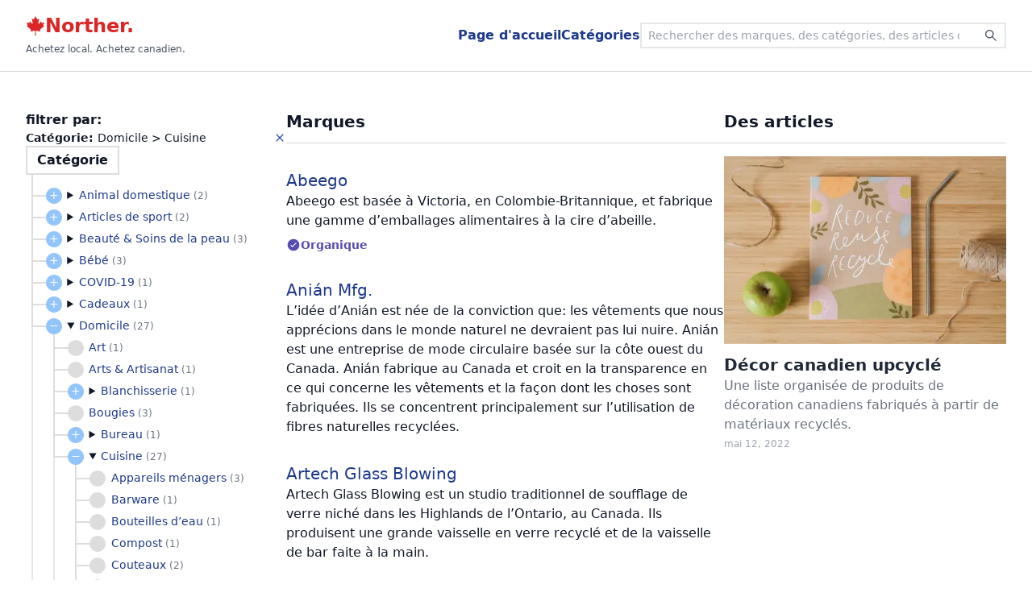

--- FILE ---
content_type: text/html; charset=utf-8
request_url: https://norther.ca/fr-ca/categories/domicile/cuisine
body_size: 38438
content:
<!DOCTYPE html><html lang="fr-ca"><head><meta name="viewport" content="width=device-width"/><meta charSet="utf-8"/><link href="/favicon.svg" rel="icon"/><script async="" crossorigin="anonymous" src="https://pagead2.googlesyndication.com/pagead/js/adsbygoogle.js?client=ca-pub-1308738125458665"></script><title>Cuisine | Domicile | Catégories | Achetez local. Achetez canadien. | Norther</title><link href="https://norther.ca/categories/home/kitchen" hrefLang="en" rel="alternate"/><link href="https://norther.ca/fr-ca/categories/domicile/cuisine" hrefLang="fr" rel="alternate"/><link href="https://norther.ca/categories/home/kitchen" hrefLang="x-default" rel="alternate"/><link href="https://norther.ca/fr-ca/categories/domicile/cuisine" rel="canonical"/><meta property="og:description" content="Discover all the brands listed on Norther under the category: Domicile &gt; Cuisine"/><meta property="og:locale" content="fr-ca"/><meta property="og:locale:alternate" content="en-ca"/><meta property="og:site_name" content="Norther"/><meta property="og:title" content="Cuisine | Domicile | Catégories | Achetez local. Achetez canadien. | Norther"/><meta property="og:type" content="website"/><meta property="og:url" content="https://norther.ca/fr-ca/categories/home/kitchen"/><script async="" id="ga1" src="https://www.googletagmanager.com/gtag/js?id=G-17LHWFKVD5"></script><script id="ga2">
             window.dataLayer = window.dataLayer || [];
             function gtag(){dataLayer.push(arguments);}
             gtag('js', new Date());
             gtag('config', 'G-17LHWFKVD5', {
               page_path: window.location.pathname,
             });
           </script><style id="__tw-3tebk8">button,input,optgroup,select,textarea{font-family:inherit;font-size:100%;margin:0;padding:0;line-height:inherit;color:inherit}sub,sup{font-size:75%;line-height:0;position:relative;vertical-align:baseline}:root{-moz-tab-size:4;tab-size:4;--tw-text-opacity:1;color:#111827;color:rgba(17,24,39,var(--tw-text-opacity))}html{line-height:1.5;-webkit-text-size-adjust:100%;font-family:ui-sans-serif,system-ui,-apple-system,BlinkMacSystemFont,"Segoe UI",Roboto,"Helvetica Neue",Arial,"Noto Sans",sans-serif,"Apple Color Emoji","Segoe UI Emoji","Segoe UI Symbol","Noto Color Emoji"}table{text-indent:0;border-color:inherit;border-collapse:collapse}hr{height:0;color:inherit;border-top-width:1px}input::placeholder,textarea::placeholder{opacity:1;color:#9ca3af}::-webkit-file-upload-button{-webkit-appearance:button;font:inherit}.structured-text a, .structured-text-link{--tw-text-opacity:1;color:#3b82f6;color:rgba(59,130,246,var(--tw-text-opacity))}button{background-color:transparent;background-image:none}body{font-family:inherit;line-height:inherit}*,::before,::after{box-sizing:border-box;border:0 solid #e5e7eb}h1,h2,h3,h4,h5,h6{font-size:inherit;font-weight:inherit}a{color:inherit;-webkit-text-decoration:inherit;text-decoration:inherit}::-moz-focus-inner{border-style:none;padding:0}[type="search"]{-webkit-appearance:textfield;outline-offset:-2px}pre,code,kbd,samp{font-family:ui-monospace,SFMono-Regular,Menlo,Monaco,Consolas,"Liberation Mono","Courier New",monospace;font-size:1em}img,svg,video,canvas,audio,iframe,embed,object{display:block;vertical-align:middle}img,video{max-width:100%;height:auto}body,blockquote,dl,dd,h1,h2,h3,h4,h5,h6,hr,figure,p,pre,fieldset,ol,ul{margin:0}button:focus{outline:1px dotted;outline:5px auto -webkit-focus-ring-color}fieldset,ol,ul,legend{padding:0}textarea{resize:vertical}button,[role="button"]{cursor:pointer}:-moz-focusring{outline:1px dotted ButtonText}::-webkit-inner-spin-button,::-webkit-outer-spin-button{height:auto}summary{display:list-item}button:disabled{cursor:default}ol,ul{list-style:none}img{border-style:solid}button,select{text-transform:none}:-moz-ui-invalid{box-shadow:none}progress{vertical-align:baseline}abbr[title]{-webkit-text-decoration:underline dotted;text-decoration:underline dotted}b,strong{font-weight:bolder}sub{bottom:-0.25em}sup{top:-0.5em}button,[type="button"],[type="reset"],[type="submit"]{-webkit-appearance:button}::-webkit-search-decoration{-webkit-appearance:none}*{--tw-shadow:0 0 transparent}.tw-1axh3eb{font-size:1.25rem;line-height:1.75rem;font-weight:700;margin-bottom:1rem;padding-bottom:0.75rem;border-bottom-width:1px;--tw-border-opacity:1;border-color:#d1d5db;border-color:rgba(209,213,219,var(--tw-border-opacity))}.tw-1n3c1bz{width:100%;max-width:80rem;margin-left:auto;margin-right:auto}.tw-1554dor{display:flex;-webkit-flex-direction:column;flex-direction:column;flex:3;grid-gap:1rem;gap:1rem}.tw-19acdgf{display:flex;-webkit-flex-direction:column;flex-direction:column;grid-gap:2rem;gap:2rem}.tw-tinqsa{padding-bottom:1rem;padding-top:1rem}@media (min-width:1024px){.tw-19acdgf{-webkit-flex-direction:row;flex-direction:row}}.ram-lg{display:-ms-grid;display:grid;grid-gap:1rem;-ms-grid-columns:repeat(auto-fill, minmax(350px, 1fr));grid-template-columns:repeat(auto-fill, minmax(350px, 1fr))}.text-red-600{--tw-text-opacity:1;color:#dc2626;color:rgba(220,38,38,var(--tw-text-opacity))}.text-gray-600{--tw-text-opacity:1;color:#4b5563;color:rgba(75,85,99,var(--tw-text-opacity))}.text-blue-900{--tw-text-opacity:1;color:#1e3a8a;color:rgba(30,58,138,var(--tw-text-opacity))}.text-gray-900{--tw-text-opacity:1;color:#111827;color:rgba(17,24,39,var(--tw-text-opacity))}.text-blue-800{--tw-text-opacity:1;color:#1e40af;color:rgba(30,64,175,var(--tw-text-opacity))}.text-gray-500{--tw-text-opacity:1;color:#6b7280;color:rgba(107,114,128,var(--tw-text-opacity))}.text-gray-800{--tw-text-opacity:1;color:#1f2937;color:rgba(31,41,55,var(--tw-text-opacity))}.text-gray-400{--tw-text-opacity:1;color:#9ca3af;color:rgba(156,163,175,var(--tw-text-opacity))}.text-red-500{--tw-text-opacity:1;color:#ef4444;color:rgba(239,68,68,var(--tw-text-opacity))}.bg-white{--tw-bg-opacity:1;background-color:#fff;background-color:rgba(255,255,255,var(--tw-bg-opacity))}.border-gray-300{--tw-border-opacity:1;border-color:#d1d5db;border-color:rgba(209,213,219,var(--tw-border-opacity))}.px-3{padding-left:0.75rem;padding-right:0.75rem}.py-4{padding-bottom:1rem;padding-top:1rem}.shadow-md{--tw-shadow:0 4px 6px -1px rgba(0,0,0,0.1), 0 2px 4px -1px rgba(0,0,0,0.06);box-shadow:0 4px 6px -1px rgba(0,0,0,0.1), 0 2px 4px -1px rgba(0,0,0,0.06);box-shadow:var(--tw-ring-offset-shadow,0 0 transparent),var(--tw-ring-shadow,0 0 transparent),var(--tw-shadow)}.text-2xl{font-size:1.5rem;line-height:2rem}.text-xs{font-size:0.75rem;line-height:1rem}.bg-gray-200{--tw-bg-opacity:1;background-color:#e5e7eb;background-color:rgba(229,231,235,var(--tw-bg-opacity))}.text-lg{font-size:1.125rem;line-height:1.75rem}.px-4{padding-left:1rem;padding-right:1rem}.py-2{padding-bottom:0.5rem;padding-top:0.5rem}.outline-none{outline:2px solid transparent;outline-offset:2px}.my-2{margin-bottom:0.5rem;margin-top:0.5rem}.text-sm{font-size:0.875rem;line-height:1.25rem}.border-gray-200{--tw-border-opacity:1;border-color:#e5e7eb;border-color:rgba(229,231,235,var(--tw-border-opacity))}.shadow{--tw-shadow:0 1px 3px 0 rgba(0,0,0,0.1), 0 1px 2px 0 rgba(0,0,0,0.06);box-shadow:0 1px 3px 0 rgba(0,0,0,0.1), 0 1px 2px 0 rgba(0,0,0,0.06);box-shadow:var(--tw-ring-offset-shadow,0 0 transparent),var(--tw-ring-shadow,0 0 transparent),var(--tw-shadow)}.text-base{font-size:1rem;line-height:1.5rem}.py-1{padding-bottom:0.25rem;padding-top:0.25rem}.text-xl{font-size:1.25rem;line-height:1.75rem}.px-2{padding-left:0.5rem;padding-right:0.5rem}.border-blue-900{--tw-border-opacity:1;border-color:#1e3a8a;border-color:rgba(30,58,138,var(--tw-border-opacity))}.py-3{padding-bottom:0.75rem;padding-top:0.75rem}.text-3xl{font-size:1.875rem;line-height:2.25rem}.border-gray-400{--tw-border-opacity:1;border-color:#9ca3af;border-color:rgba(156,163,175,var(--tw-border-opacity))}.border-red-500{--tw-border-opacity:1;border-color:#ef4444;border-color:rgba(239,68,68,var(--tw-border-opacity))}.flex{display:flex}.fixed{position:fixed}.gap-12{grid-gap:3rem;gap:3rem}.gap-2{grid-gap:0.5rem;gap:0.5rem}.inline{display:inline}.gap-6{grid-gap:1.5rem;gap:1.5rem}.flex-1{flex:1 1 0%}.w-full{width:100%}.w-\[26rem\]{width:26rem}.absolute{position:absolute}.hidden{display:none}.gap-4{grid-gap:1rem;gap:1rem}.gap-1{grid-gap:0.25rem;gap:0.25rem}.inline-block{display:inline-block}.block{display:block}.relative{position:relative}.gap-8{grid-gap:2rem;gap:2rem}.flex-col{-webkit-flex-direction:column;flex-direction:column}.min-h-screen{min-height:100vh}.top-0{top:0px}.left-0{left:0px}.right-0{right:0px}.z-30{z-index:30}.justify-between{justify-content:space-between}.items-center{align-items:center}.select-none{-webkit-user-select:none;-ms-user-select:none;user-select:none}.flex-row{-webkit-flex-direction:row;flex-direction:row}.font-bold{font-weight:700}.align-sub{vertical-align:sub}.font-semibold{font-weight:600}.ml-auto{margin-left:auto}.pt-28{padding-top:7rem}.bottom-0{bottom:0px}.border{border-width:1px}.border-0{border-width:0px}.z-20{z-index:20}.-left-full{left:calc(100% * -1)}.mr-2{margin-right:0.5rem}.min-w-0{min-width:0px}.bottom-full{bottom:100%}.z-40{z-index:40}.whitespace-nowrap{white-space:nowrap}.mb-3{margin-bottom:0.75rem}.ml-6{margin-left:1.5rem}.items-start{align-items:flex-start}.mb-4{margin-bottom:1rem}.mb-0{margin-bottom:0px}.flex-wrap{flex-wrap:wrap}.mt-2{margin-top:0.5rem}.justify-center{justify-content:center}.mt-6{margin-top:1.5rem}.border-1{border-width:1px}.object-cover{object-fit:cover}.mt-1{margin-top:0.25rem}.mb-10{margin-bottom:2.5rem}.mt-20{margin-top:5rem}.pt-10{padding-top:2.5rem}.pb-20{padding-bottom:5rem}.items-stretch{align-items:stretch}.max-w-sm{max-width:24rem}.items-end{align-items:flex-end}.text-center{text-align:center}.rounded-lg{border-radius:0.5rem}.border-b-1{border-bottom-width:1px}.border-l-2{border-left-width:2px}.bg-opacity-20{--tw-bg-opacity:0.2}.bg-opacity-80{--tw-bg-opacity:0.8}.last\:border-transparent:last-child{border-color:transparent}.hover\:text-blue-600:hover{--tw-text-opacity:1;color:#2563eb;color:rgba(37,99,235,var(--tw-text-opacity))}.hover\:text-red-500:hover{--tw-text-opacity:1;color:#ef4444;color:rgba(239,68,68,var(--tw-text-opacity))}.hover\:text-blue-900:hover{--tw-text-opacity:1;color:#1e3a8a;color:rgba(30,58,138,var(--tw-text-opacity))}.children\:hover\:text-blue-500>*:hover{--tw-text-opacity:1;color:#3b82f6;color:rgba(59,130,246,var(--tw-text-opacity))}@media (min-width:640px){.sm\:px-8{padding-left:2rem;padding-right:2rem}}@media (min-width:640px){.sm\:shadow-none{--tw-shadow:0 0 transparent;box-shadow:none;box-shadow:var(--tw-ring-offset-shadow,0 0 transparent),var(--tw-ring-shadow,0 0 transparent),var(--tw-shadow)}}@media (min-width:640px){.sm\:px-2{padding-left:0.5rem;padding-right:0.5rem}}@media (min-width:640px){.sm\:py-1{padding-bottom:0.25rem;padding-top:0.25rem}}@media (min-width:640px){.sm\:my-0{margin-bottom:0px;margin-top:0px}}@media (min-width:640px){.sm\:text-lg{font-size:1.125rem;line-height:1.75rem}}@media (min-width:640px){.sm\:static{position:static}}@media (min-width:640px){.sm\:relative{position:relative}}@media (min-width:640px){.sm\:gap-12{grid-gap:3rem;gap:3rem}}@media (min-width:640px){.sm\:pt-8{padding-top:2rem}}@media (min-width:640px){.sm\:border-2{border-width:2px}}@media (min-width:640px){.sm\:bg-transparent{background-color:transparent}}@media (min-width:640px){.sm\:flex-row-reverse{-webkit-flex-direction:row-reverse;flex-direction:row-reverse}}@media (min-width:640px){.sm\:mr-0{margin-right:0px}}@media (min-width:640px){.sm\:bottom-auto{bottom:auto}}@media (min-width:640px){.sm\:top-full{top:100%}}@media (min-width:640px){.sm\:mb-0{margin-bottom:0px}}@media (min-width:640px){.sm\:flex-row{-webkit-flex-direction:row;flex-direction:row}}@media (min-width:640px){.sm\:items-start{align-items:flex-start}}@media (min-width:640px){.sm\:justify-end{justify-content:flex-end}}@media (min-width:640px){.hover\:sm\:text-blue-500:hover{--tw-text-opacity:1;color:#3b82f6;color:rgba(59,130,246,var(--tw-text-opacity))}}@media (min-width:768px){.md\:pb-10{padding-bottom:2.5rem}}.tw-h3bs49::before{content:"+";display:-ms-grid;display:grid;position:absolute;top:calc(var(--spacing) / 2 - var(--radius));left:calc(var(--spacing) - var(--radius) - 1px);width:calc(2 * var(--radius));height:calc(2 * var(--radius));border-radius:50%;background:#ddd;z-index:1;cursor:pointer;--tw-bg-opacity:1;background-color:#93c5fd;background-color:rgba(147,197,253,var(--tw-bg-opacity));color:#fff;line-height:calc(2 * var(--radius) - 2px);text-align:center}.tw-1csd7p1::before{content:"";display:block;position:absolute;top:calc(var(--spacing) / -2);left:-2px;width:calc(var(--spacing) + 2px);height:calc(var(--spacing) + 1px);border:solid #ddd;border-width:0 0 2px 2px}.tw-1csd7p1::after{content:"";display:-ms-grid;display:grid;position:absolute;top:calc(var(--spacing) / 2 - var(--radius));left:calc(var(--spacing) - var(--radius) - 1px);width:calc(2 * var(--radius));height:calc(2 * var(--radius));border-radius:50%;background:#ddd}.tw-1n9u722{--spacing:1.7rem;--radius:10px;margin-left:calc(var(--radius) - var(--spacing));padding-left:0}.tw-1csd7p1{padding-left:calc(2 * var(--spacing) - var(--radius) - 2px);line-height:var(--spacing)}.tw-1901eos{border:2px solid #ddd}.tw-16uvwn1[open] > summary::before{content:"−"}.tw-h3bs49::marker,.tw-h3bs49::-webkit-details-marker{display:none}.tw-h3bs49:focus{outline:none}.tw-h3bs49:focus-visible{outline:1px dotted #000}.tw-38sc6z{color:#564db3}.tw-1ped0py{color:#b34d58}.tw-1c7ujaf{color:#b34d76}.tw-11m2nc7{color:#544db3}.tw-1f0s46i{aspect-ratio:16/8}</style><meta name="next-head-count" content="19"/><noscript data-n-css=""></noscript><script defer="" nomodule="" src="https://static.norther.ca/_next/static/chunks/polyfills-2f35164ccdefe07d9f47.js"></script><script src="https://static.norther.ca/_next/static/chunks/webpack-d107bcbcb51025bda4cd.js" defer=""></script><script src="https://static.norther.ca/_next/static/chunks/main-c936ca34609b01e8ee7f.js" defer=""></script><script src="https://static.norther.ca/_next/static/chunks/pages/_app-0ca0c87d73a2cacf349d.js" defer=""></script><script src="https://static.norther.ca/_next/static/chunks/4b57ef1d-bea68231543bc8272108.js" defer=""></script><script src="https://static.norther.ca/_next/static/chunks/69cc2b9d-cbd3c0b803406bd3cd34.js" defer=""></script><script src="https://static.norther.ca/_next/static/chunks/399c094d-c4773bd4b5914649c737.js" defer=""></script><script src="https://static.norther.ca/_next/static/chunks/e538a808-7e72ef2d36e679bc5f58.js" defer=""></script><script src="https://static.norther.ca/_next/static/chunks/ff027f1f-45594e10d442eac24ab3.js" defer=""></script><script src="https://static.norther.ca/_next/static/chunks/78504bb2-6349ba37f139551af104.js" defer=""></script><script src="https://static.norther.ca/_next/static/chunks/997-b6ad5ea190f0f2d8dd21.js" defer=""></script><script src="https://static.norther.ca/_next/static/chunks/680-17a67e522c3b70639c87.js" defer=""></script><script src="https://static.norther.ca/_next/static/chunks/961-5275adf4bff9b70fbfae.js" defer=""></script><script src="https://static.norther.ca/_next/static/chunks/130-e6971ddfd595a7754411.js" defer=""></script><script src="https://static.norther.ca/_next/static/chunks/pages/categories/%5B%5B...slugPathAndPage%5D%5D-f71b92e87c74dce7465f.js" defer=""></script><script src="https://static.norther.ca/_next/static/LEL23mFRaOmJEF9wMKCd_/_buildManifest.js" defer=""></script><script src="https://static.norther.ca/_next/static/LEL23mFRaOmJEF9wMKCd_/_ssgManifest.js" defer=""></script></head><body><div id="__next"><div class="flex flex-col min-h-screen"><header class="bg-white border-b-1 border-gray-300 fixed sm:static top-0 left-0 right-0 px-3 sm:px-8 py-4 shadow-md sm:shadow-none z-30"><div class="tw-1n3c1bz flex justify-between items-center gap-12"><div class="select-none"><a class="flex flex-row gap-2 items-center text-red-600 text-2xl font-bold" href="/fr-ca"><svg stroke="currentColor" fill="currentColor" stroke-width="0" viewBox="0 0 512 512" class="inline align-sub" height="1em" width="1em" xmlns="http://www.w3.org/2000/svg"><path d="M383.8 351.7c2.5-2.5 105.2-92.4 105.2-92.4l-17.5-7.5c-10-4.9-7.4-11.5-5-17.4 2.4-7.6 20.1-67.3 20.1-67.3s-47.7 10-57.7 12.5c-7.5 2.4-10-2.5-12.5-7.5s-15-32.4-15-32.4-52.6 59.9-55.1 62.3c-10 7.5-20.1 0-17.6-10 0-10 27.6-129.6 27.6-129.6s-30.1 17.4-40.1 22.4c-7.5 5-12.6 5-17.6-5C293.5 72.3 255.9 0 255.9 0s-37.5 72.3-42.5 79.8c-5 10-10 10-17.6 5-10-5-40.1-22.4-40.1-22.4S183.3 182 183.3 192c2.5 10-7.5 17.5-17.6 10-2.5-2.5-55.1-62.3-55.1-62.3S98.1 167 95.6 172s-5 9.9-12.5 7.5C73 177 25.4 167 25.4 167s17.6 59.7 20.1 67.3c2.4 6 5 12.5-5 17.4L23 259.3s102.6 89.9 105.2 92.4c5.1 5 10 7.5 5.1 22.5-5.1 15-10.1 35.1-10.1 35.1s95.2-20.1 105.3-22.6c8.7-.9 18.3 2.5 18.3 12.5S241 512 241 512h30s-5.8-102.7-5.8-112.8 9.5-13.4 18.4-12.5c10 2.5 105.2 22.6 105.2 22.6s-5-20.1-10-35.1 0-17.5 5-22.5z"></path></svg>Norther.</a><span class="text-xs text-gray-600">Achetez local. Achetez canadien.</span></div><ul class="flex gap-6 font-semibold ml-auto select-none"><li><a class="text-blue-900 hover:text-blue-600" href="/fr-ca">Page d&#x27;accueil</a></li><li><a class="text-blue-900 hover:text-blue-600" href="/fr-ca/categories">Catégories</a></li></ul><form class="flex items-center fixed sm:relative bottom-0 left-0 right-0 border border-0 sm:border-2 bg-gray-200 sm:bg-transparent z-20 text-2xl text-gray-600 text-lg"><div role="combobox" aria-haspopup="listbox" aria-owns="downshift-154683-menu" aria-expanded="false" class="flex flex-row sm:flex-row-reverse w-full"><label id="downshift-154683-label" for="search-input" class="fixed -left-full">Search</label><button aria-label="Search" class="px-4 sm:px-2 py-2 sm:py-1 hover:sm:text-blue-500" type="submit"><svg stroke="currentColor" fill="currentColor" stroke-width="0" viewBox="0 0 1024 1024" height="1em" width="1em" xmlns="http://www.w3.org/2000/svg"><path d="M909.6 854.5L649.9 594.8C690.2 542.7 712 479 712 412c0-80.2-31.3-155.4-87.9-212.1-56.6-56.7-132-87.9-212.1-87.9s-155.5 31.3-212.1 87.9C143.2 256.5 112 331.8 112 412c0 80.1 31.3 155.5 87.9 212.1C256.5 680.8 331.8 712 412 712c67 0 130.6-21.8 182.7-62l259.7 259.6a8.2 8.2 0 0 0 11.6 0l43.6-43.5a8.2 8.2 0 0 0 0-11.6zM570.4 570.4C528 612.7 471.8 636 412 636s-116-23.3-158.4-65.6C211.3 528 188 471.8 188 412s23.3-116.1 65.6-158.4C296 211.3 352.2 188 412 188s116.1 23.2 158.4 65.6S636 352.2 636 412s-23.3 116.1-65.6 158.4z"></path></svg></button><input id="search-input" aria-autocomplete="list" aria-controls="downshift-154683-menu" aria-labelledby="downshift-154683-label" autoComplete="off" type="search" class="flex-1 outline-none px-4 sm:px-2 py-2 sm:py-1 my-2 sm:my-0 mr-2 sm:mr-0 rounded-lg bg-white bg-opacity-20 sm:bg-transparent text-sm text-gray-900 min-w-0 w-[26rem]" placeholder="Rechercher des marques, des catégories, des articles ou des lieux" value=""/></div><ul id="downshift-154683-menu" role="listbox" aria-labelledby="downshift-154683-label" class="absolute left-0 right-0 bottom-full sm:bottom-auto sm:top-full z-40 text-gray-900 bg-white border border-gray-200 shadow hidden"></ul></form></div></header><main class="flex-1 px-3 sm:px-8 pt-28 sm:pt-8"><div class="tw-1n3c1bz"><!--$--><div class="tw-19acdgf"><div class="tw-19acdgf"><div class="tw-tinqsa flex flex-col gap-4"><div class="flex flex-col gap-4"><span class="font-semibold">filtrer par<!-- -->:</span><ul class="flex flex-col gap-1"><li class="flex items-center justify-between gap-2 text-sm whitespace-nowrap"><span><span class="font-bold">Catégorie<!-- -->: </span>Domicile &gt; Cuisine</span><a class="text-blue-800 hover:text-red-500" href="/fr-ca/categories"><svg stroke="currentColor" fill="currentColor" stroke-width="0" viewBox="0 0 24 24" class="text-base" height="1em" width="1em" xmlns="http://www.w3.org/2000/svg"><path fill="none" d="M0 0h24v24H0z"></path><path d="M19 6.41L17.59 5 12 10.59 6.41 5 5 6.41 10.59 12 5 17.59 6.41 19 12 13.41 17.59 19 19 17.59 13.41 12z"></path></svg></a></li></ul></div><nav><ul class="flex flex-col flex-1 gap-6"><li><span class="mb-3 inline-block px-3 py-1 font-semibold tw-1901eos">Catégorie</span><div class="ml-6 text-sm"><ul class="tw-1n9u722"><li class="block relative border-l-2 last:border-transparent tw-1csd7p1"><details class="tw-16uvwn1"><summary class="block tw-h3bs49"><a class="text-blue-900 hover:text-blue-600 whitespace-nowrap" href="/fr-ca/categories/animal-domestique">Animal domestique<!-- --> <span class="text-xs text-gray-500">(<!-- -->2<!-- -->)</span></a></summary><ul class="tw-1n9u722"><li class="block relative border-l-2 last:border-transparent tw-1csd7p1"><details class="tw-16uvwn1"><summary class="block tw-h3bs49"><a class="text-blue-900 hover:text-blue-600 whitespace-nowrap" href="/fr-ca/categories/animal-domestique/chien">Chien<!-- --> <span class="text-xs text-gray-500">(<!-- -->1<!-- -->)</span></a></summary><ul class="tw-1n9u722"><li class="block relative border-l-2 last:border-transparent tw-1csd7p1"><a class="text-blue-900 hover:text-blue-600 whitespace-nowrap" href="/fr-ca/categories/animal-domestique/chien/colliers-et-laisses">Colliers &amp; Laisses<!-- --> <span class="text-xs text-gray-500">(<!-- -->1<!-- -->)</span></a><ul class="tw-1n9u722"></ul></li></ul></details></li><li class="block relative border-l-2 last:border-transparent tw-1csd7p1"><a class="text-blue-900 hover:text-blue-600 whitespace-nowrap" href="/fr-ca/categories/animal-domestique/shampooing">Shampooing<!-- --> <span class="text-xs text-gray-500">(<!-- -->1<!-- -->)</span></a><ul class="tw-1n9u722"></ul></li></ul></details></li><li class="block relative border-l-2 last:border-transparent tw-1csd7p1"><details class="tw-16uvwn1"><summary class="block tw-h3bs49"><a class="text-blue-900 hover:text-blue-600 whitespace-nowrap" href="/fr-ca/categories/articles-de-sport">Articles de sport<!-- --> <span class="text-xs text-gray-500">(<!-- -->2<!-- -->)</span></a></summary><ul class="tw-1n9u722"><li class="block relative border-l-2 last:border-transparent tw-1csd7p1"><a class="text-blue-900 hover:text-blue-600 whitespace-nowrap" href="/fr-ca/categories/articles-de-sport/canoe">Canoë<!-- --> <span class="text-xs text-gray-500">(<!-- -->1<!-- -->)</span></a><ul class="tw-1n9u722"></ul></li><li class="block relative border-l-2 last:border-transparent tw-1csd7p1"><a class="text-blue-900 hover:text-blue-600 whitespace-nowrap" href="/fr-ca/categories/articles-de-sport/golf">Golf<!-- --> <span class="text-xs text-gray-500">(<!-- -->1<!-- -->)</span></a><ul class="tw-1n9u722"></ul></li><li class="block relative border-l-2 last:border-transparent tw-1csd7p1"><a class="text-blue-900 hover:text-blue-600 whitespace-nowrap" href="/fr-ca/categories/articles-de-sport/hockey">Hockey<!-- --> <span class="text-xs text-gray-500">(<!-- -->1<!-- -->)</span></a><ul class="tw-1n9u722"></ul></li></ul></details></li><li class="block relative border-l-2 last:border-transparent tw-1csd7p1"><details class="tw-16uvwn1"><summary class="block tw-h3bs49"><a class="text-blue-900 hover:text-blue-600 whitespace-nowrap" href="/fr-ca/categories/beaute-and-soins-de-la-peau">Beauté &amp; Soins de la peau<!-- --> <span class="text-xs text-gray-500">(<!-- -->3<!-- -->)</span></a></summary><ul class="tw-1n9u722"><li class="block relative border-l-2 last:border-transparent tw-1csd7p1"><details class="tw-16uvwn1"><summary class="block tw-h3bs49"><a class="text-blue-900 hover:text-blue-600 whitespace-nowrap" href="/fr-ca/categories/beaute-and-soins-de-la-peau/cosmetique">Cosmétique<!-- --> <span class="text-xs text-gray-500">(<!-- -->2<!-- -->)</span></a></summary><ul class="tw-1n9u722"><li class="block relative border-l-2 last:border-transparent tw-1csd7p1"><a class="text-blue-900 hover:text-blue-600 whitespace-nowrap" href="/fr-ca/categories/beaute-and-soins-de-la-peau/cosmetique/rondes-faciales">Rondes faciales<!-- --> <span class="text-xs text-gray-500">(<!-- -->1<!-- -->)</span></a><ul class="tw-1n9u722"></ul></li><li class="block relative border-l-2 last:border-transparent tw-1csd7p1"><a class="text-blue-900 hover:text-blue-600 whitespace-nowrap" href="/fr-ca/categories/beaute-and-soins-de-la-peau/cosmetique/tampon-demaquillant">Tampon démaquillant<!-- --> <span class="text-xs text-gray-500">(<!-- -->1<!-- -->)</span></a><ul class="tw-1n9u722"></ul></li></ul></details></li><li class="block relative border-l-2 last:border-transparent tw-1csd7p1"><details class="tw-16uvwn1"><summary class="block tw-h3bs49"><a class="text-blue-900 hover:text-blue-600 whitespace-nowrap" href="/fr-ca/categories/beaute-and-soins-de-la-peau/peau">Peau<!-- --> <span class="text-xs text-gray-500">(<!-- -->1<!-- -->)</span></a></summary><ul class="tw-1n9u722"><li class="block relative border-l-2 last:border-transparent tw-1csd7p1"><a class="text-blue-900 hover:text-blue-600 whitespace-nowrap" href="/fr-ca/categories/beaute-and-soins-de-la-peau/peau/huiles-essentielles">Huiles essentielles<!-- --> <span class="text-xs text-gray-500">(<!-- -->1<!-- -->)</span></a><ul class="tw-1n9u722"></ul></li></ul></details></li></ul></details></li><li class="block relative border-l-2 last:border-transparent tw-1csd7p1"><details class="tw-16uvwn1"><summary class="block tw-h3bs49"><a class="text-blue-900 hover:text-blue-600 whitespace-nowrap" href="/fr-ca/categories/bebe">Bébé<!-- --> <span class="text-xs text-gray-500">(<!-- -->3<!-- -->)</span></a></summary><ul class="tw-1n9u722"><li class="block relative border-l-2 last:border-transparent tw-1csd7p1"><details class="tw-16uvwn1"><summary class="block tw-h3bs49"><a class="text-blue-900 hover:text-blue-600 whitespace-nowrap" href="/fr-ca/categories/bebe/allaitement">Allaitement<!-- --> <span class="text-xs text-gray-500">(<!-- -->1<!-- -->)</span></a></summary><ul class="tw-1n9u722"><li class="block relative border-l-2 last:border-transparent tw-1csd7p1"><a class="text-blue-900 hover:text-blue-600 whitespace-nowrap" href="/fr-ca/categories/bebe/allaitement/coussinets-dallaitement">Coussinets d’allaitement<!-- --> <span class="text-xs text-gray-500">(<!-- -->1<!-- -->)</span></a><ul class="tw-1n9u722"></ul></li></ul></details></li><li class="block relative border-l-2 last:border-transparent tw-1csd7p1"><details class="tw-16uvwn1"><summary class="block tw-h3bs49"><a class="text-blue-900 hover:text-blue-600 whitespace-nowrap" href="/fr-ca/categories/bebe/couches-et-pot">Couches et pot<!-- --> <span class="text-xs text-gray-500">(<!-- -->1<!-- -->)</span></a></summary><ul class="tw-1n9u722"><li class="block relative border-l-2 last:border-transparent tw-1csd7p1"><a class="text-blue-900 hover:text-blue-600 whitespace-nowrap" href="/fr-ca/categories/bebe/couches-et-pot/lingettes-pour-couches">Lingettes pour couches<!-- --> <span class="text-xs text-gray-500">(<!-- -->1<!-- -->)</span></a><ul class="tw-1n9u722"></ul></li></ul></details></li><li class="block relative border-l-2 last:border-transparent tw-1csd7p1"><a class="text-blue-900 hover:text-blue-600 whitespace-nowrap" href="/fr-ca/categories/bebe/soins-de-la-peau">Soins de la peau<!-- --> <span class="text-xs text-gray-500">(<!-- -->1<!-- -->)</span></a><ul class="tw-1n9u722"></ul></li><li class="block relative border-l-2 last:border-transparent tw-1csd7p1"><a class="text-blue-900 hover:text-blue-600 whitespace-nowrap" href="/fr-ca/categories/bebe/vetement">Vêtement<!-- --> <span class="text-xs text-gray-500">(<!-- -->1<!-- -->)</span></a><ul class="tw-1n9u722"></ul></li></ul></details></li><li class="block relative border-l-2 last:border-transparent tw-1csd7p1"><details class="tw-16uvwn1"><summary class="block tw-h3bs49"><a class="text-blue-900 hover:text-blue-600 whitespace-nowrap" href="/fr-ca/categories/cadeaux">COVID-19<!-- --> <span class="text-xs text-gray-500">(<!-- -->1<!-- -->)</span></a></summary><ul class="tw-1n9u722"><li class="block relative border-l-2 last:border-transparent tw-1csd7p1"><a class="text-blue-900 hover:text-blue-600 whitespace-nowrap" href="/fr-ca/categories/cadeaux/cahiers">Masques fatés<!-- --> <span class="text-xs text-gray-500">(<!-- -->1<!-- -->)</span></a><ul class="tw-1n9u722"></ul></li></ul></details></li><li class="block relative border-l-2 last:border-transparent tw-1csd7p1"><details class="tw-16uvwn1"><summary class="block tw-h3bs49"><a class="text-blue-900 hover:text-blue-600 whitespace-nowrap" href="/fr-ca/categories/covid-19">Cadeaux<!-- --> <span class="text-xs text-gray-500">(<!-- -->1<!-- -->)</span></a></summary><ul class="tw-1n9u722"><li class="block relative border-l-2 last:border-transparent tw-1csd7p1"><a class="text-blue-900 hover:text-blue-600 whitespace-nowrap" href="/fr-ca/categories/covid-19/masques-faciaux">Cahiers<!-- --> <span class="text-xs text-gray-500">(<!-- -->1<!-- -->)</span></a><ul class="tw-1n9u722"></ul></li></ul></details></li><li class="block relative border-l-2 last:border-transparent tw-1csd7p1"><details class="tw-16uvwn1" open=""><summary class="block tw-h3bs49"><a class="text-blue-900 hover:text-blue-600 whitespace-nowrap" href="/fr-ca/categories/domicile">Domicile<!-- --> <span class="text-xs text-gray-500">(<!-- -->27<!-- -->)</span></a></summary><ul class="tw-1n9u722"><li class="block relative border-l-2 last:border-transparent tw-1csd7p1"><a class="text-blue-900 hover:text-blue-600 whitespace-nowrap" href="/fr-ca/categories/domicile/art">Art<!-- --> <span class="text-xs text-gray-500">(<!-- -->1<!-- -->)</span></a><ul class="tw-1n9u722"></ul></li><li class="block relative border-l-2 last:border-transparent tw-1csd7p1"><a class="text-blue-900 hover:text-blue-600 whitespace-nowrap" href="/fr-ca/categories/domicile/arts-and-artisanat">Arts &amp; Artisanat<!-- --> <span class="text-xs text-gray-500">(<!-- -->1<!-- -->)</span></a><ul class="tw-1n9u722"></ul></li><li class="block relative border-l-2 last:border-transparent tw-1csd7p1"><details class="tw-16uvwn1"><summary class="block tw-h3bs49"><a class="text-blue-900 hover:text-blue-600 whitespace-nowrap" href="/fr-ca/categories/domicile/blanchisserie">Blanchisserie<!-- --> <span class="text-xs text-gray-500">(<!-- -->1<!-- -->)</span></a></summary><ul class="tw-1n9u722"><li class="block relative border-l-2 last:border-transparent tw-1csd7p1"><a class="text-blue-900 hover:text-blue-600 whitespace-nowrap" href="/fr-ca/categories/domicile/blanchisserie/assouplisseur">Assouplisseur<!-- --> <span class="text-xs text-gray-500">(<!-- -->1<!-- -->)</span></a><ul class="tw-1n9u722"></ul></li><li class="block relative border-l-2 last:border-transparent tw-1csd7p1"><a class="text-blue-900 hover:text-blue-600 whitespace-nowrap" href="/fr-ca/categories/domicile/blanchisserie/boules-de-sechage">Boules de séchage<!-- --> <span class="text-xs text-gray-500">(<!-- -->1<!-- -->)</span></a><ul class="tw-1n9u722"></ul></li></ul></details></li><li class="block relative border-l-2 last:border-transparent tw-1csd7p1"><a class="text-blue-900 hover:text-blue-600 whitespace-nowrap" href="/fr-ca/categories/domicile/bougies">Bougies<!-- --> <span class="text-xs text-gray-500">(<!-- -->3<!-- -->)</span></a><ul class="tw-1n9u722"></ul></li><li class="block relative border-l-2 last:border-transparent tw-1csd7p1"><details class="tw-16uvwn1"><summary class="block tw-h3bs49"><a class="text-blue-900 hover:text-blue-600 whitespace-nowrap" href="/fr-ca/categories/domicile/bureau">Bureau<!-- --> <span class="text-xs text-gray-500">(<!-- -->1<!-- -->)</span></a></summary><ul class="tw-1n9u722"><li class="block relative border-l-2 last:border-transparent tw-1csd7p1"><a class="text-blue-900 hover:text-blue-600 whitespace-nowrap" href="/fr-ca/categories/domicile/bureau/mobilier-de-bureau">Mobilier de bureau<!-- --> <span class="text-xs text-gray-500">(<!-- -->1<!-- -->)</span></a><ul class="tw-1n9u722"></ul></li></ul></details></li><li class="block relative border-l-2 last:border-transparent tw-1csd7p1"><details class="tw-16uvwn1" open=""><summary class="block tw-h3bs49"><a class="text-blue-900 hover:text-blue-600 whitespace-nowrap" href="/fr-ca/categories/domicile/cuisine">Cuisine<!-- --> <span class="text-xs text-gray-500">(<!-- -->27<!-- -->)</span></a></summary><ul class="tw-1n9u722"><li class="block relative border-l-2 last:border-transparent tw-1csd7p1"><a class="text-blue-900 hover:text-blue-600 whitespace-nowrap" href="/fr-ca/categories/domicile/cuisine/appareils-menagers">Appareils ménagers<!-- --> <span class="text-xs text-gray-500">(<!-- -->3<!-- -->)</span></a><ul class="tw-1n9u722"></ul></li><li class="block relative border-l-2 last:border-transparent tw-1csd7p1"><a class="text-blue-900 hover:text-blue-600 whitespace-nowrap" href="/fr-ca/categories/domicile/cuisine/barware">Barware<!-- --> <span class="text-xs text-gray-500">(<!-- -->1<!-- -->)</span></a><ul class="tw-1n9u722"></ul></li><li class="block relative border-l-2 last:border-transparent tw-1csd7p1"><a class="text-blue-900 hover:text-blue-600 whitespace-nowrap" href="/fr-ca/categories/domicile/cuisine/bouteilles-deau">Bouteilles d’eau<!-- --> <span class="text-xs text-gray-500">(<!-- -->1<!-- -->)</span></a><ul class="tw-1n9u722"></ul></li><li class="block relative border-l-2 last:border-transparent tw-1csd7p1"><a class="text-blue-900 hover:text-blue-600 whitespace-nowrap" href="/fr-ca/categories/domicile/cuisine/compost">Compost<!-- --> <span class="text-xs text-gray-500">(<!-- -->1<!-- -->)</span></a><ul class="tw-1n9u722"></ul></li><li class="block relative border-l-2 last:border-transparent tw-1csd7p1"><a class="text-blue-900 hover:text-blue-600 whitespace-nowrap" href="/fr-ca/categories/domicile/cuisine/couteaux">Couteaux<!-- --> <span class="text-xs text-gray-500">(<!-- -->2<!-- -->)</span></a><ul class="tw-1n9u722"></ul></li><li class="block relative border-l-2 last:border-transparent tw-1csd7p1"><a class="text-blue-900 hover:text-blue-600 whitespace-nowrap" href="/fr-ca/categories/domicile/cuisine/decapsuleurs">Drinkware<!-- --> <span class="text-xs text-gray-500">(<!-- -->2<!-- -->)</span></a><ul class="tw-1n9u722"></ul></li><li class="block relative border-l-2 last:border-transparent tw-1csd7p1"><a class="text-blue-900 hover:text-blue-600 whitespace-nowrap" href="/fr-ca/categories/domicile/cuisine/drinkware">Décapsuleurs<!-- --> <span class="text-xs text-gray-500">(<!-- -->2<!-- -->)</span></a><ul class="tw-1n9u722"></ul></li><li class="block relative border-l-2 last:border-transparent tw-1csd7p1"><a class="text-blue-900 hover:text-blue-600 whitespace-nowrap" href="/fr-ca/categories/domicile/cuisine/flacons-dinfuseur-et-tasses">Flacons d’infuseur et tasses<!-- --> <span class="text-xs text-gray-500">(<!-- -->1<!-- -->)</span></a><ul class="tw-1n9u722"></ul></li><li class="block relative border-l-2 last:border-transparent tw-1csd7p1"><a class="text-blue-900 hover:text-blue-600 whitespace-nowrap" href="/fr-ca/categories/domicile/cuisine/machines-a-expresso">Machines à expresso<!-- --> <span class="text-xs text-gray-500">(<!-- -->1<!-- -->)</span></a><ul class="tw-1n9u722"></ul></li><li class="block relative border-l-2 last:border-transparent tw-1csd7p1"><a class="text-blue-900 hover:text-blue-600 whitespace-nowrap" href="/fr-ca/categories/domicile/cuisine/pailles-reutilisables">Pailles réutilisables<!-- --> <span class="text-xs text-gray-500">(<!-- -->2<!-- -->)</span></a><ul class="tw-1n9u722"></ul></li><li class="block relative border-l-2 last:border-transparent tw-1csd7p1"><a class="text-blue-900 hover:text-blue-600 whitespace-nowrap" href="/fr-ca/categories/domicile/cuisine/planche-de-charcuterie">Planche de charcuterie<!-- --> <span class="text-xs text-gray-500">(<!-- -->5<!-- -->)</span></a><ul class="tw-1n9u722"></ul></li><li class="block relative border-l-2 last:border-transparent tw-1csd7p1"><a class="text-blue-900 hover:text-blue-600 whitespace-nowrap" href="/fr-ca/categories/domicile/cuisine/planches-a-decouper">Planches à découper<!-- --> <span class="text-xs text-gray-500">(<!-- -->1<!-- -->)</span></a><ul class="tw-1n9u722"></ul></li><li class="block relative border-l-2 last:border-transparent tw-1csd7p1"><a class="text-blue-900 hover:text-blue-600 whitespace-nowrap" href="/fr-ca/categories/domicile/cuisine/pour-over">Pour Over<!-- --> <span class="text-xs text-gray-500">(<!-- -->1<!-- -->)</span></a><ul class="tw-1n9u722"></ul></li><li class="block relative border-l-2 last:border-transparent tw-1csd7p1"><a class="text-blue-900 hover:text-blue-600 whitespace-nowrap" href="/fr-ca/categories/domicile/cuisine/presses-francais">Presses Français<!-- --> <span class="text-xs text-gray-500">(<!-- -->1<!-- -->)</span></a><ul class="tw-1n9u722"></ul></li><li class="block relative border-l-2 last:border-transparent tw-1csd7p1"><a class="text-blue-900 hover:text-blue-600 whitespace-nowrap" href="/fr-ca/categories/domicile/cuisine/rouleaux-a-patisserie">Rouleaux à pâtisserie<!-- --> <span class="text-xs text-gray-500">(<!-- -->1<!-- -->)</span></a><ul class="tw-1n9u722"></ul></li><li class="block relative border-l-2 last:border-transparent tw-1csd7p1"><a class="text-blue-900 hover:text-blue-600 whitespace-nowrap" href="/fr-ca/categories/domicile/cuisine/savon-a-vaisselle">Savon à vaisselle<!-- --> <span class="text-xs text-gray-500">(<!-- -->1<!-- -->)</span></a><ul class="tw-1n9u722"></ul></li><li class="block relative border-l-2 last:border-transparent tw-1csd7p1"><a class="text-blue-900 hover:text-blue-600 whitespace-nowrap" href="/fr-ca/categories/domicile/cuisine/serviettes">Serviettes<!-- --> <span class="text-xs text-gray-500">(<!-- -->2<!-- -->)</span></a><ul class="tw-1n9u722"></ul></li><li class="block relative border-l-2 last:border-transparent tw-1csd7p1"><a class="text-blue-900 hover:text-blue-600 whitespace-nowrap" href="/fr-ca/categories/domicile/cuisine/sous-plats">Sous-plats<!-- --> <span class="text-xs text-gray-500">(<!-- -->1<!-- -->)</span></a><ul class="tw-1n9u722"></ul></li><li class="block relative border-l-2 last:border-transparent tw-1csd7p1"><details class="tw-16uvwn1"><summary class="block tw-h3bs49"><a class="text-blue-900 hover:text-blue-600 whitespace-nowrap" href="/fr-ca/categories/domicile/cuisine/stockage-des-aliments">Stockage des aliments<!-- --> <span class="text-xs text-gray-500">(<!-- -->4<!-- -->)</span></a></summary><ul class="tw-1n9u722"><li class="block relative border-l-2 last:border-transparent tw-1csd7p1"><a class="text-blue-900 hover:text-blue-600 whitespace-nowrap" href="/fr-ca/categories/domicile/cuisine/stockage-des-aliments/enveloppement-a-la-cire-dabeille">Enveloppement à la cire d’abeille<!-- --> <span class="text-xs text-gray-500">(<!-- -->2<!-- -->)</span></a><ul class="tw-1n9u722"></ul></li></ul></details></li><li class="block relative border-l-2 last:border-transparent tw-1csd7p1"><a class="text-blue-900 hover:text-blue-600 whitespace-nowrap" href="/fr-ca/categories/domicile/cuisine/theieres-et-rechauffeurs">Théières et réchauffeurs<!-- --> <span class="text-xs text-gray-500">(<!-- -->1<!-- -->)</span></a><ul class="tw-1n9u722"></ul></li><li class="block relative border-l-2 last:border-transparent tw-1csd7p1"><a class="text-blue-900 hover:text-blue-600 whitespace-nowrap" href="/fr-ca/categories/domicile/cuisine/ustensiles">Ustensiles<!-- --> <span class="text-xs text-gray-500">(<!-- -->3<!-- -->)</span></a><ul class="tw-1n9u722"></ul></li><li class="block relative border-l-2 last:border-transparent tw-1csd7p1"><a class="text-blue-900 hover:text-blue-600 whitespace-nowrap" href="/fr-ca/categories/domicile/cuisine/verrerie">Verrerie<!-- --> <span class="text-xs text-gray-500">(<!-- -->2<!-- -->)</span></a><ul class="tw-1n9u722"></ul></li></ul></details></li><li class="block relative border-l-2 last:border-transparent tw-1csd7p1"><details class="tw-16uvwn1"><summary class="block tw-h3bs49"><a class="text-blue-900 hover:text-blue-600 whitespace-nowrap" href="/fr-ca/categories/domicile/decor">Décor<!-- --> <span class="text-xs text-gray-500">(<!-- -->5<!-- -->)</span></a></summary><ul class="tw-1n9u722"><li class="block relative border-l-2 last:border-transparent tw-1csd7p1"><a class="text-blue-900 hover:text-blue-600 whitespace-nowrap" href="/fr-ca/categories/domicile/decor/plaques-murales">Plaques murales<!-- --> <span class="text-xs text-gray-500">(<!-- -->1<!-- -->)</span></a><ul class="tw-1n9u722"></ul></li><li class="block relative border-l-2 last:border-transparent tw-1csd7p1"><a class="text-blue-900 hover:text-blue-600 whitespace-nowrap" href="/fr-ca/categories/domicile/decor/sous-verres">Sous-verres<!-- --> <span class="text-xs text-gray-500">(<!-- -->3<!-- -->)</span></a><ul class="tw-1n9u722"></ul></li></ul></details></li><li class="block relative border-l-2 last:border-transparent tw-1csd7p1"><details class="tw-16uvwn1"><summary class="block tw-h3bs49"><a class="text-blue-900 hover:text-blue-600 whitespace-nowrap" href="/fr-ca/categories/domicile/exterieur">Extérieur<!-- --> <span class="text-xs text-gray-500">(<!-- -->2<!-- -->)</span></a></summary><ul class="tw-1n9u722"><li class="block relative border-l-2 last:border-transparent tw-1csd7p1"><details class="tw-16uvwn1"><summary class="block tw-h3bs49"><a class="text-blue-900 hover:text-blue-600 whitespace-nowrap" href="/fr-ca/categories/domicile/exterieur/barbecues">Barbecues<!-- --> <span class="text-xs text-gray-500">(<!-- -->2<!-- -->)</span></a></summary><ul class="tw-1n9u722"><li class="block relative border-l-2 last:border-transparent tw-1csd7p1"><a class="text-blue-900 hover:text-blue-600 whitespace-nowrap" href="/fr-ca/categories/domicile/exterieur/barbecues/accessoires">Accessoires<!-- --> <span class="text-xs text-gray-500">(<!-- -->2<!-- -->)</span></a><ul class="tw-1n9u722"></ul></li></ul></details></li></ul></details></li><li class="block relative border-l-2 last:border-transparent tw-1csd7p1"><a class="text-blue-900 hover:text-blue-600 whitespace-nowrap" href="/fr-ca/categories/domicile/linge-and-spray-chambre">Linge &amp; Spray Chambre<!-- --> <span class="text-xs text-gray-500">(<!-- -->1<!-- -->)</span></a><ul class="tw-1n9u722"></ul></li><li class="block relative border-l-2 last:border-transparent tw-1csd7p1"><a class="text-blue-900 hover:text-blue-600 whitespace-nowrap" href="/fr-ca/categories/domicile/pagaies-decoratives">Pagaies décoratives<!-- --> <span class="text-xs text-gray-500">(<!-- -->1<!-- -->)</span></a><ul class="tw-1n9u722"></ul></li><li class="block relative border-l-2 last:border-transparent tw-1csd7p1"><a class="text-blue-900 hover:text-blue-600 whitespace-nowrap" href="/fr-ca/categories/domicile/produits-de-nettoyage">Produits de nettoyage<!-- --> <span class="text-xs text-gray-500">(<!-- -->1<!-- -->)</span></a><ul class="tw-1n9u722"></ul></li><li class="block relative border-l-2 last:border-transparent tw-1csd7p1"><a class="text-blue-900 hover:text-blue-600 whitespace-nowrap" href="/fr-ca/categories/domicile/spray-de-chambre">Spray de chambre<!-- --> <span class="text-xs text-gray-500">(<!-- -->1<!-- -->)</span></a><ul class="tw-1n9u722"></ul></li><li class="block relative border-l-2 last:border-transparent tw-1csd7p1"><a class="text-blue-900 hover:text-blue-600 whitespace-nowrap" href="/fr-ca/categories/domicile/stationnaire">Stationnaire<!-- --> <span class="text-xs text-gray-500">(<!-- -->2<!-- -->)</span></a><ul class="tw-1n9u722"></ul></li></ul></details></li><li class="block relative border-l-2 last:border-transparent tw-1csd7p1"><details class="tw-16uvwn1"><summary class="block tw-h3bs49"><a class="text-blue-900 hover:text-blue-600 whitespace-nowrap" href="/fr-ca/categories/enfants">Enfants<!-- --> <span class="text-xs text-gray-500">(<!-- -->1<!-- -->)</span></a></summary><ul class="tw-1n9u722"><li class="block relative border-l-2 last:border-transparent tw-1csd7p1"><a class="text-blue-900 hover:text-blue-600 whitespace-nowrap" href="/fr-ca/categories/enfants/jouets-and-jeux">Jouets &amp; Jeux<!-- --> <span class="text-xs text-gray-500">(<!-- -->1<!-- -->)</span></a><ul class="tw-1n9u722"></ul></li></ul></details></li><li class="block relative border-l-2 last:border-transparent tw-1csd7p1"><details class="tw-16uvwn1"><summary class="block tw-h3bs49"><a class="text-blue-900 hover:text-blue-600 whitespace-nowrap" href="/fr-ca/categories/equipement-de-plein-air">Femme<!-- --> <span class="text-xs text-gray-500">(<!-- -->1<!-- -->)</span></a></summary><ul class="tw-1n9u722"><li class="block relative border-l-2 last:border-transparent tw-1csd7p1"><a class="text-blue-900 hover:text-blue-600 whitespace-nowrap" href="/fr-ca/categories/equipement-de-plein-air/couteaux">Joaillerie<!-- --> <span class="text-xs text-gray-500">(<!-- -->1<!-- -->)</span></a><ul class="tw-1n9u722"></ul></li></ul></details></li><li class="block relative border-l-2 last:border-transparent tw-1csd7p1"><details class="tw-16uvwn1"><summary class="block tw-h3bs49"><a class="text-blue-900 hover:text-blue-600 whitespace-nowrap" href="/fr-ca/categories/femme">Boucles<!-- --> <span class="text-xs text-gray-500">(<!-- -->2<!-- -->)</span></a></summary><ul class="tw-1n9u722"><li class="block relative border-l-2 last:border-transparent tw-1csd7p1"><details class="tw-16uvwn1"><summary class="block tw-h3bs49"><a class="text-blue-900 hover:text-blue-600 whitespace-nowrap" href="/fr-ca/categories/femme/joaillerie">Vêtement<!-- --> <span class="text-xs text-gray-500">(<!-- -->1<!-- -->)</span></a></summary><ul class="tw-1n9u722"><li class="block relative border-l-2 last:border-transparent tw-1csd7p1"><a class="text-blue-900 hover:text-blue-600 whitespace-nowrap" href="/fr-ca/categories/femme/joaillerie/boucles">Capris &amp; Shorts<!-- --> <span class="text-xs text-gray-500">(<!-- -->1<!-- -->)</span></a><ul class="tw-1n9u722"></ul></li></ul></details></li><li class="block relative border-l-2 last:border-transparent tw-1csd7p1"><details class="tw-16uvwn1"><summary class="block tw-h3bs49"><a class="text-blue-900 hover:text-blue-600 whitespace-nowrap" href="/fr-ca/categories/femme/vetement">Chaussettes<!-- --> <span class="text-xs text-gray-500">(<!-- -->1<!-- -->)</span></a></summary><ul class="tw-1n9u722"><li class="block relative border-l-2 last:border-transparent tw-1csd7p1"><a class="text-blue-900 hover:text-blue-600 whitespace-nowrap" href="/fr-ca/categories/femme/vetement/capris-and-shorts">Hauts<!-- --> <span class="text-xs text-gray-500">(<!-- -->1<!-- -->)</span></a><ul class="tw-1n9u722"></ul></li><li class="block relative border-l-2 last:border-transparent tw-1csd7p1"><a class="text-blue-900 hover:text-blue-600 whitespace-nowrap" href="/fr-ca/categories/femme/vetement/chaussettes">Hommes<!-- --> <span class="text-xs text-gray-500">(<!-- -->1<!-- -->)</span></a><ul class="tw-1n9u722"></ul></li><li class="block relative border-l-2 last:border-transparent tw-1csd7p1"><a class="text-blue-900 hover:text-blue-600 whitespace-nowrap" href="/fr-ca/categories/femme/vetement/hauts">Chapeaux<!-- --> <span class="text-xs text-gray-500">(<!-- -->1<!-- -->)</span></a><ul class="tw-1n9u722"></ul></li></ul></details></li></ul></details></li><li class="block relative border-l-2 last:border-transparent tw-1csd7p1"><details class="tw-16uvwn1"><summary class="block tw-h3bs49"><a class="text-blue-900 hover:text-blue-600 whitespace-nowrap" href="/fr-ca/categories/hommes">Casquette de baseball<!-- --> <span class="text-xs text-gray-500">(<!-- -->3<!-- -->)</span></a></summary><ul class="tw-1n9u722"><li class="block relative border-l-2 last:border-transparent tw-1csd7p1"><details class="tw-16uvwn1"><summary class="block tw-h3bs49"><a class="text-blue-900 hover:text-blue-600 whitespace-nowrap" href="/fr-ca/categories/hommes/chapeaux">Lunettes de soleil<!-- --> <span class="text-xs text-gray-500">(<!-- -->1<!-- -->)</span></a></summary><ul class="tw-1n9u722"><li class="block relative border-l-2 last:border-transparent tw-1csd7p1"><a class="text-blue-900 hover:text-blue-600 whitespace-nowrap" href="/fr-ca/categories/hommes/chapeaux/casquette-de-baseball">Montres<!-- --> <span class="text-xs text-gray-500">(<!-- -->1<!-- -->)</span></a><ul class="tw-1n9u722"></ul></li></ul></details></li><li class="block relative border-l-2 last:border-transparent tw-1csd7p1"><a class="text-blue-900 hover:text-blue-600 whitespace-nowrap" href="/fr-ca/categories/hommes/lunettes-de-soleil">Portefeuilles<!-- --> <span class="text-xs text-gray-500">(<!-- -->1<!-- -->)</span></a><ul class="tw-1n9u722"></ul></li><li class="block relative border-l-2 last:border-transparent tw-1csd7p1"><a class="text-blue-900 hover:text-blue-600 whitespace-nowrap" href="/fr-ca/categories/hommes/montres">Vêtement<!-- --> <span class="text-xs text-gray-500">(<!-- -->1<!-- -->)</span></a><ul class="tw-1n9u722"></ul></li><li class="block relative border-l-2 last:border-transparent tw-1csd7p1"><a class="text-blue-900 hover:text-blue-600 whitespace-nowrap" href="/fr-ca/categories/hommes/portefeuilles">Chaussettes<!-- --> <span class="text-xs text-gray-500">(<!-- -->1<!-- -->)</span></a><ul class="tw-1n9u722"></ul></li><li class="block relative border-l-2 last:border-transparent tw-1csd7p1"><details class="tw-16uvwn1"><summary class="block tw-h3bs49"><a class="text-blue-900 hover:text-blue-600 whitespace-nowrap" href="/fr-ca/categories/hommes/vetement">Chemises<!-- --> <span class="text-xs text-gray-500">(<!-- -->1<!-- -->)</span></a></summary><ul class="tw-1n9u722"><li class="block relative border-l-2 last:border-transparent tw-1csd7p1"><a class="text-blue-900 hover:text-blue-600 whitespace-nowrap" href="/fr-ca/categories/hommes/vetement/chaussettes">Pulls &amp; Cardigans<!-- --> <span class="text-xs text-gray-500">(<!-- -->1<!-- -->)</span></a><ul class="tw-1n9u722"></ul></li><li class="block relative border-l-2 last:border-transparent tw-1csd7p1"><a class="text-blue-900 hover:text-blue-600 whitespace-nowrap" href="/fr-ca/categories/hommes/vetement/chemises">Short<!-- --> <span class="text-xs text-gray-500">(<!-- -->1<!-- -->)</span></a><ul class="tw-1n9u722"></ul></li><li class="block relative border-l-2 last:border-transparent tw-1csd7p1"><a class="text-blue-900 hover:text-blue-600 whitespace-nowrap" href="/fr-ca/categories/hommes/vetement/pulls-and-cardigans">Mode de vie<!-- --> <span class="text-xs text-gray-500">(<!-- -->1<!-- -->)</span></a><ul class="tw-1n9u722"></ul></li><li class="block relative border-l-2 last:border-transparent tw-1csd7p1"><a class="text-blue-900 hover:text-blue-600 whitespace-nowrap" href="/fr-ca/categories/hommes/vetement/short">Fourre-tout<!-- --> <span class="text-xs text-gray-500">(<!-- -->1<!-- -->)</span></a><ul class="tw-1n9u722"></ul></li></ul></details></li></ul></details></li><li class="block relative border-l-2 last:border-transparent tw-1csd7p1"><details class="tw-16uvwn1"><summary class="block tw-h3bs49"><a class="text-blue-900 hover:text-blue-600 whitespace-nowrap" href="/fr-ca/categories/mode-de-vie">Natel<!-- --> <span class="text-xs text-gray-500">(<!-- -->4<!-- -->)</span></a></summary><ul class="tw-1n9u722"><li class="block relative border-l-2 last:border-transparent tw-1csd7p1"><a class="text-blue-900 hover:text-blue-600 whitespace-nowrap" href="/fr-ca/categories/mode-de-vie/fourre-tout">Cas<!-- --> <span class="text-xs text-gray-500">(<!-- -->2<!-- -->)</span></a><ul class="tw-1n9u722"></ul></li><li class="block relative border-l-2 last:border-transparent tw-1csd7p1"><details class="tw-16uvwn1"><summary class="block tw-h3bs49"><a class="text-blue-900 hover:text-blue-600 whitespace-nowrap" href="/fr-ca/categories/mode-de-vie/natel">Est<!-- --> <span class="text-xs text-gray-500">(<!-- -->2<!-- -->)</span></a></summary><ul class="tw-1n9u722"><li class="block relative border-l-2 last:border-transparent tw-1csd7p1"><a class="text-blue-900 hover:text-blue-600 whitespace-nowrap" href="/fr-ca/categories/mode-de-vie/natel/cas">Porte-clés<!-- --> <span class="text-xs text-gray-500">(<!-- -->1<!-- -->)</span></a><ul class="tw-1n9u722"></ul></li><li class="block relative border-l-2 last:border-transparent tw-1csd7p1"><a class="text-blue-900 hover:text-blue-600 whitespace-nowrap" href="/fr-ca/categories/mode-de-vie/natel/est">crossbody<!-- --> <span class="text-xs text-gray-500">(<!-- -->1<!-- -->)</span></a><ul class="tw-1n9u722"></ul></li></ul></details></li><li class="block relative border-l-2 last:border-transparent tw-1csd7p1"><a class="text-blue-900 hover:text-blue-600 whitespace-nowrap" href="/fr-ca/categories/mode-de-vie/porte-cles">Sacs<!-- --> <span class="text-xs text-gray-500">(<!-- -->1<!-- -->)</span></a><ul class="tw-1n9u722"></ul></li><li class="block relative border-l-2 last:border-transparent tw-1csd7p1"><a class="text-blue-900 hover:text-blue-600 whitespace-nowrap" href="/fr-ca/categories/mode-de-vie/sac-ceinturecrossbody">Supports pour casques<!-- --> <span class="text-xs text-gray-500">(<!-- -->1<!-- -->)</span></a><ul class="tw-1n9u722"></ul></li><li class="block relative border-l-2 last:border-transparent tw-1csd7p1"><a class="text-blue-900 hover:text-blue-600 whitespace-nowrap" href="/fr-ca/categories/mode-de-vie/sacs">Nourriture<!-- --> <span class="text-xs text-gray-500">(<!-- -->1<!-- -->)</span></a><ul class="tw-1n9u722"></ul></li><li class="block relative border-l-2 last:border-transparent tw-1csd7p1"><a class="text-blue-900 hover:text-blue-600 whitespace-nowrap" href="/fr-ca/categories/mode-de-vie/supports-pour-casques">Boissons<!-- --> <span class="text-xs text-gray-500">(<!-- -->1<!-- -->)</span></a><ul class="tw-1n9u722"></ul></li></ul></details></li><li class="block relative border-l-2 last:border-transparent tw-1csd7p1"><details class="tw-16uvwn1"><summary class="block tw-h3bs49"><a class="text-blue-900 hover:text-blue-600 whitespace-nowrap" href="/fr-ca/categories/nourriture">Alcoolique<!-- --> <span class="text-xs text-gray-500">(<!-- -->4<!-- -->)</span></a></summary><ul class="tw-1n9u722"><li class="block relative border-l-2 last:border-transparent tw-1csd7p1"><details class="tw-16uvwn1"><summary class="block tw-h3bs49"><a class="text-blue-900 hover:text-blue-600 whitespace-nowrap" href="/fr-ca/categories/nourriture/boissons">Vin<!-- --> <span class="text-xs text-gray-500">(<!-- -->2<!-- -->)</span></a></summary><ul class="tw-1n9u722"><li class="block relative border-l-2 last:border-transparent tw-1csd7p1"><details class="tw-16uvwn1"><summary class="block tw-h3bs49"><a class="text-blue-900 hover:text-blue-600 whitespace-nowrap" href="/fr-ca/categories/nourriture/boissons/alcoolique">Accessoires pour le vin<!-- --> <span class="text-xs text-gray-500">(<!-- -->1<!-- -->)</span></a></summary><ul class="tw-1n9u722"><li class="block relative border-l-2 last:border-transparent tw-1csd7p1"><details class="tw-16uvwn1"><summary class="block tw-h3bs49"><a class="text-blue-900 hover:text-blue-600 whitespace-nowrap" href="/fr-ca/categories/nourriture/boissons/alcoolique/vin">Café<!-- --> <span class="text-xs text-gray-500">(<!-- -->1<!-- -->)</span></a></summary><ul class="tw-1n9u722"><li class="block relative border-l-2 last:border-transparent tw-1csd7p1"><a class="text-blue-900 hover:text-blue-600 whitespace-nowrap" href="/fr-ca/categories/nourriture/boissons/alcoolique/vin/accessoires-pour-le-vin">Thé<!-- --> <span class="text-xs text-gray-500">(<!-- -->1<!-- -->)</span></a><ul class="tw-1n9u722"></ul></li></ul></details></li></ul></details></li><li class="block relative border-l-2 last:border-transparent tw-1csd7p1"><a class="text-blue-900 hover:text-blue-600 whitespace-nowrap" href="/fr-ca/categories/nourriture/boissons/cafe">Garde-manger<!-- --> <span class="text-xs text-gray-500">(<!-- -->1<!-- -->)</span></a><ul class="tw-1n9u722"></ul></li><li class="block relative border-l-2 last:border-transparent tw-1csd7p1"><a class="text-blue-900 hover:text-blue-600 whitespace-nowrap" href="/fr-ca/categories/nourriture/boissons/the">Miel<!-- --> <span class="text-xs text-gray-500">(<!-- -->1<!-- -->)</span></a><ul class="tw-1n9u722"></ul></li></ul></details></li><li class="block relative border-l-2 last:border-transparent tw-1csd7p1"><details class="tw-16uvwn1"><summary class="block tw-h3bs49"><a class="text-blue-900 hover:text-blue-600 whitespace-nowrap" href="/fr-ca/categories/nourriture/garde-manger">Préserve<!-- --> <span class="text-xs text-gray-500">(<!-- -->2<!-- -->)</span></a></summary><ul class="tw-1n9u722"><li class="block relative border-l-2 last:border-transparent tw-1csd7p1"><a class="text-blue-900 hover:text-blue-600 whitespace-nowrap" href="/fr-ca/categories/nourriture/garde-manger/miel">Santé<!-- --> <span class="text-xs text-gray-500">(<!-- -->1<!-- -->)</span></a><ul class="tw-1n9u722"></ul></li><li class="block relative border-l-2 last:border-transparent tw-1csd7p1"><a class="text-blue-900 hover:text-blue-600 whitespace-nowrap" href="/fr-ca/categories/nourriture/garde-manger/preserve">Bien-être<!-- --> <span class="text-xs text-gray-500">(<!-- -->1<!-- -->)</span></a><ul class="tw-1n9u722"></ul></li></ul></details></li></ul></details></li><li class="block relative border-l-2 last:border-transparent tw-1csd7p1"><details class="tw-16uvwn1"><summary class="block tw-h3bs49"><a class="text-blue-900 hover:text-blue-600 whitespace-nowrap" href="/fr-ca/categories/sante">Diffuseurs<!-- --> <span class="text-xs text-gray-500">(<!-- -->1<!-- -->)</span></a></summary><ul class="tw-1n9u722"><li class="block relative border-l-2 last:border-transparent tw-1csd7p1"><details class="tw-16uvwn1"><summary class="block tw-h3bs49"><a class="text-blue-900 hover:text-blue-600 whitespace-nowrap" href="/fr-ca/categories/sante/bien-etre">Soins personnels<!-- --> <span class="text-xs text-gray-500">(<!-- -->1<!-- -->)</span></a></summary><ul class="tw-1n9u722"><li class="block relative border-l-2 last:border-transparent tw-1csd7p1"><a class="text-blue-900 hover:text-blue-600 whitespace-nowrap" href="/fr-ca/categories/sante/bien-etre/diffuseurs">Baignade<!-- --> <span class="text-xs text-gray-500">(<!-- -->1<!-- -->)</span></a><ul class="tw-1n9u722"></ul></li></ul></details></li></ul></details></li><li class="block relative border-l-2 last:border-transparent tw-1csd7p1"><details class="tw-16uvwn1"><summary class="block tw-h3bs49"><a class="text-blue-900 hover:text-blue-600 whitespace-nowrap" href="/fr-ca/categories/soins-personnels">Bombes de bain<!-- --> <span class="text-xs text-gray-500">(<!-- -->3<!-- -->)</span></a></summary><ul class="tw-1n9u722"><li class="block relative border-l-2 last:border-transparent tw-1csd7p1"><details class="tw-16uvwn1"><summary class="block tw-h3bs49"><a class="text-blue-900 hover:text-blue-600 whitespace-nowrap" href="/fr-ca/categories/soins-personnels/baignade">Sels de bain<!-- --> <span class="text-xs text-gray-500">(<!-- -->1<!-- -->)</span></a></summary><ul class="tw-1n9u722"><li class="block relative border-l-2 last:border-transparent tw-1csd7p1"><a class="text-blue-900 hover:text-blue-600 whitespace-nowrap" href="/fr-ca/categories/soins-personnels/baignade/bombes-de-bain">Baume<!-- --> <span class="text-xs text-gray-500">(<!-- -->1<!-- -->)</span></a><ul class="tw-1n9u722"></ul></li><li class="block relative border-l-2 last:border-transparent tw-1csd7p1"><a class="text-blue-900 hover:text-blue-600 whitespace-nowrap" href="/fr-ca/categories/soins-personnels/baignade/sels-de-bain">Baume<!-- --> <span class="text-xs text-gray-500">(<!-- -->1<!-- -->)</span></a><ul class="tw-1n9u722"></ul></li></ul></details></li><li class="block relative border-l-2 last:border-transparent tw-1csd7p1"><details class="tw-16uvwn1"><summary class="block tw-h3bs49"><a class="text-blue-900 hover:text-blue-600 whitespace-nowrap" href="/fr-ca/categories/soins-personnels/baume">Cotons-tiges<!-- --> <span class="text-xs text-gray-500">(<!-- -->2<!-- -->)</span></a></summary><ul class="tw-1n9u722"><li class="block relative border-l-2 last:border-transparent tw-1csd7p1"><a class="text-blue-900 hover:text-blue-600 whitespace-nowrap" href="/fr-ca/categories/soins-personnels/baume/baume">Déodorant<!-- --> <span class="text-xs text-gray-500">(<!-- -->1<!-- -->)</span></a><ul class="tw-1n9u722"></ul></li></ul></details></li><li class="block relative border-l-2 last:border-transparent tw-1csd7p1"><a class="text-blue-900 hover:text-blue-600 whitespace-nowrap" href="/fr-ca/categories/soins-personnels/cotons-tiges">Désinfectant pour les mains<!-- --> <span class="text-xs text-gray-500">(<!-- -->1<!-- -->)</span></a><ul class="tw-1n9u722"></ul></li><li class="block relative border-l-2 last:border-transparent tw-1csd7p1"><a class="text-blue-900 hover:text-blue-600 whitespace-nowrap" href="/fr-ca/categories/soins-personnels/deodorant">Savon<!-- --> <span class="text-xs text-gray-500">(<!-- -->1<!-- -->)</span></a><ul class="tw-1n9u722"></ul></li><li class="block relative border-l-2 last:border-transparent tw-1csd7p1"><a class="text-blue-900 hover:text-blue-600 whitespace-nowrap" href="/fr-ca/categories/soins-personnels/desinfectant-pour-les-mains">Bar<!-- --> <span class="text-xs text-gray-500">(<!-- -->1<!-- -->)</span></a><ul class="tw-1n9u722"></ul></li><li class="block relative border-l-2 last:border-transparent tw-1csd7p1"><details class="tw-16uvwn1"><summary class="block tw-h3bs49"><a class="text-blue-900 hover:text-blue-600 whitespace-nowrap" href="/fr-ca/categories/soins-personnels/savon">Liquide<!-- --> <span class="text-xs text-gray-500">(<!-- -->2<!-- -->)</span></a></summary><ul class="tw-1n9u722"><li class="block relative border-l-2 last:border-transparent tw-1csd7p1"><a class="text-blue-900 hover:text-blue-600 whitespace-nowrap" href="/fr-ca/categories/soins-personnels/savon/bar">Soins bucco-dentaires<!-- --> <span class="text-xs text-gray-500">(<!-- -->2<!-- -->)</span></a><ul class="tw-1n9u722"></ul></li><li class="block relative border-l-2 last:border-transparent tw-1csd7p1"><a class="text-blue-900 hover:text-blue-600 whitespace-nowrap" href="/fr-ca/categories/soins-personnels/savon/liquide">Brosses à dents<!-- --> <span class="text-xs text-gray-500">(<!-- -->1<!-- -->)</span></a><ul class="tw-1n9u722"></ul></li></ul></details></li><li class="block relative border-l-2 last:border-transparent tw-1csd7p1"><details class="tw-16uvwn1"><summary class="block tw-h3bs49"><a class="text-blue-900 hover:text-blue-600 whitespace-nowrap" href="/fr-ca/categories/soins-personnels/soins-bucco-dentaires">Soie dentaire<!-- --> <span class="text-xs text-gray-500">(<!-- -->1<!-- -->)</span></a></summary><ul class="tw-1n9u722"><li class="block relative border-l-2 last:border-transparent tw-1csd7p1"><a class="text-blue-900 hover:text-blue-600 whitespace-nowrap" href="/fr-ca/categories/soins-personnels/soins-bucco-dentaires/brosses-a-dents">Soins capillaires<!-- --> <span class="text-xs text-gray-500">(<!-- -->1<!-- -->)</span></a><ul class="tw-1n9u722"></ul></li><li class="block relative border-l-2 last:border-transparent tw-1csd7p1"><a class="text-blue-900 hover:text-blue-600 whitespace-nowrap" href="/fr-ca/categories/soins-personnels/soins-bucco-dentaires/soie-dentaire">Shampooing &amp; Revitalisant<!-- --> <span class="text-xs text-gray-500">(<!-- -->1<!-- -->)</span></a><ul class="tw-1n9u722"></ul></li></ul></details></li><li class="block relative border-l-2 last:border-transparent tw-1csd7p1"><details class="tw-16uvwn1"><summary class="block tw-h3bs49"><a class="text-blue-900 hover:text-blue-600 whitespace-nowrap" href="/fr-ca/categories/soins-personnels/soins-capillaires">Barre de shampoing<!-- --> <span class="text-xs text-gray-500">(<!-- -->2<!-- -->)</span></a></summary><ul class="tw-1n9u722"><li class="block relative border-l-2 last:border-transparent tw-1csd7p1"><details class="tw-16uvwn1"><summary class="block tw-h3bs49"><a class="text-blue-900 hover:text-blue-600 whitespace-nowrap" href="/fr-ca/categories/soins-personnels/soins-capillaires/shampooing-and-revitalisant">Traitements des cheveux et du cuir chevelu<!-- --> <span class="text-xs text-gray-500">(<!-- -->2<!-- -->)</span></a></summary><ul class="tw-1n9u722"><li class="block relative border-l-2 last:border-transparent tw-1csd7p1"><a class="text-blue-900 hover:text-blue-600 whitespace-nowrap" href="/fr-ca/categories/soins-personnels/soins-capillaires/shampooing-and-revitalisant/barre-de-shampoing">Vêtements<!-- --> <span class="text-xs text-gray-500">(<!-- -->1<!-- -->)</span></a><ul class="tw-1n9u722"></ul></li></ul></details></li><li class="block relative border-l-2 last:border-transparent tw-1csd7p1"><a class="text-blue-900 hover:text-blue-600 whitespace-nowrap" href="/fr-ca/categories/soins-personnels/soins-capillaires/traitements-des-cheveux-et-du-cuir-chevelu">Toucher<!-- --> <span class="text-xs text-gray-500">(<!-- -->1<!-- -->)</span></a><ul class="tw-1n9u722"></ul></li></ul></details></li></ul></details></li><li class="block relative border-l-2 last:border-transparent tw-1csd7p1"><details class="tw-16uvwn1"><summary class="block tw-h3bs49"><a class="text-blue-900 hover:text-blue-600 whitespace-nowrap" href="/fr-ca/categories/vetements">Équipement de plein air<!-- --> <span class="text-xs text-gray-500">(<!-- -->1<!-- -->)</span></a></summary><ul class="tw-1n9u722"><li class="block relative border-l-2 last:border-transparent tw-1csd7p1"><a class="text-blue-900 hover:text-blue-600 whitespace-nowrap" href="/fr-ca/categories/vetements/toucher">Couteaux<!-- --> <span class="text-xs text-gray-500">(<!-- -->1<!-- -->)</span></a><ul class="tw-1n9u722"></ul></li></ul></details></li></ul></div></li><li><span class="mb-3 inline-block px-3 py-1 font-semibold tw-1901eos">Région</span><div class="ml-6 text-sm"><ul class="tw-1n9u722"><li class="block relative border-l-2 last:border-transparent tw-1csd7p1"><details class="tw-16uvwn1"><summary class="block tw-h3bs49"><a class="text-blue-900 hover:text-blue-600 whitespace-nowrap" href="/fr-ca/categories/domicile/cuisine?filter=region%3D%3Dbritish-columbia">British Columbia<!-- --> <span class="text-xs text-gray-500">(<!-- -->6<!-- -->)</span></a></summary><ul class="tw-1n9u722"><li class="block relative border-l-2 last:border-transparent tw-1csd7p1"><a class="text-blue-900 hover:text-blue-600 whitespace-nowrap" href="/fr-ca/categories/domicile/cuisine?filter=region%3D%3Dbritish-columbia%2Fcultural-district">Cultural District<!-- --> <span class="text-xs text-gray-500">(<!-- -->1<!-- -->)</span></a><ul class="tw-1n9u722"></ul></li><li class="block relative border-l-2 last:border-transparent tw-1csd7p1"><a class="text-blue-900 hover:text-blue-600 whitespace-nowrap" href="/fr-ca/categories/domicile/cuisine?filter=region%3D%3Dbritish-columbia%2Fsaanichton">Saanichton<!-- --> <span class="text-xs text-gray-500">(<!-- -->1<!-- -->)</span></a><ul class="tw-1n9u722"></ul></li><li class="block relative border-l-2 last:border-transparent tw-1csd7p1"><a class="text-blue-900 hover:text-blue-600 whitespace-nowrap" href="/fr-ca/categories/domicile/cuisine?filter=region%3D%3Dbritish-columbia%2Fvancouver">Vancouver<!-- --> <span class="text-xs text-gray-500">(<!-- -->3<!-- -->)</span></a><ul class="tw-1n9u722"></ul></li><li class="block relative border-l-2 last:border-transparent tw-1csd7p1"><a class="text-blue-900 hover:text-blue-600 whitespace-nowrap" href="/fr-ca/categories/domicile/cuisine?filter=region%3D%3Dbritish-columbia%2Fvictoria">Victoria<!-- --> <span class="text-xs text-gray-500">(<!-- -->2<!-- -->)</span></a><ul class="tw-1n9u722"></ul></li></ul></details></li><li class="block relative border-l-2 last:border-transparent tw-1csd7p1"><details class="tw-16uvwn1"><summary class="block tw-h3bs49"><a class="text-blue-900 hover:text-blue-600 whitespace-nowrap" href="/fr-ca/categories/domicile/cuisine?filter=region%3D%3Dnew-scotia">New Scotia<!-- --> <span class="text-xs text-gray-500">(<!-- -->1<!-- -->)</span></a></summary><ul class="tw-1n9u722"><li class="block relative border-l-2 last:border-transparent tw-1csd7p1"><a class="text-blue-900 hover:text-blue-600 whitespace-nowrap" href="/fr-ca/categories/domicile/cuisine?filter=region%3D%3Dnew-scotia%2Fpictou">Pictou<!-- --> <span class="text-xs text-gray-500">(<!-- -->1<!-- -->)</span></a><ul class="tw-1n9u722"></ul></li></ul></details></li><li class="block relative border-l-2 last:border-transparent tw-1csd7p1"><details class="tw-16uvwn1"><summary class="block tw-h3bs49"><a class="text-blue-900 hover:text-blue-600 whitespace-nowrap" href="/fr-ca/categories/domicile/cuisine?filter=region%3D%3Dnewfoundland">Newfoundland<!-- --> <span class="text-xs text-gray-500">(<!-- -->1<!-- -->)</span></a></summary><ul class="tw-1n9u722"><li class="block relative border-l-2 last:border-transparent tw-1csd7p1"><a class="text-blue-900 hover:text-blue-600 whitespace-nowrap" href="/fr-ca/categories/domicile/cuisine?filter=region%3D%3Dnewfoundland%2Fhappy-valley-goose-bay">Happy Valley-Goose Bay<!-- --> <span class="text-xs text-gray-500">(<!-- -->1<!-- -->)</span></a><ul class="tw-1n9u722"></ul></li></ul></details></li><li class="block relative border-l-2 last:border-transparent tw-1csd7p1"><details class="tw-16uvwn1"><summary class="block tw-h3bs49"><a class="text-blue-900 hover:text-blue-600 whitespace-nowrap" href="/fr-ca/categories/domicile/cuisine?filter=region%3D%3Dontario">Ontario<!-- --> <span class="text-xs text-gray-500">(<!-- -->9<!-- -->)</span></a></summary><ul class="tw-1n9u722"><li class="block relative border-l-2 last:border-transparent tw-1csd7p1"><a class="text-blue-900 hover:text-blue-600 whitespace-nowrap" href="/fr-ca/categories/domicile/cuisine?filter=region%3D%3Dontario%2Fcambridge">Cambridge<!-- --> <span class="text-xs text-gray-500">(<!-- -->1<!-- -->)</span></a><ul class="tw-1n9u722"></ul></li><li class="block relative border-l-2 last:border-transparent tw-1csd7p1"><a class="text-blue-900 hover:text-blue-600 whitespace-nowrap" href="/fr-ca/categories/domicile/cuisine?filter=region%3D%3Dontario%2Felmira">Elmira<!-- --> <span class="text-xs text-gray-500">(<!-- -->1<!-- -->)</span></a><ul class="tw-1n9u722"></ul></li><li class="block relative border-l-2 last:border-transparent tw-1csd7p1"><a class="text-blue-900 hover:text-blue-600 whitespace-nowrap" href="/fr-ca/categories/domicile/cuisine?filter=region%3D%3Dontario%2Fguelph">Guelph<!-- --> <span class="text-xs text-gray-500">(<!-- -->1<!-- -->)</span></a><ul class="tw-1n9u722"></ul></li><li class="block relative border-l-2 last:border-transparent tw-1csd7p1"><a class="text-blue-900 hover:text-blue-600 whitespace-nowrap" href="/fr-ca/categories/domicile/cuisine?filter=region%3D%3Dontario%2Flondon">London<!-- --> <span class="text-xs text-gray-500">(<!-- -->1<!-- -->)</span></a><ul class="tw-1n9u722"></ul></li><li class="block relative border-l-2 last:border-transparent tw-1csd7p1"><a class="text-blue-900 hover:text-blue-600 whitespace-nowrap" href="/fr-ca/categories/domicile/cuisine?filter=region%3D%3Dontario%2Fottawa">Ottawa<!-- --> <span class="text-xs text-gray-500">(<!-- -->1<!-- -->)</span></a><ul class="tw-1n9u722"></ul></li><li class="block relative border-l-2 last:border-transparent tw-1csd7p1"><a class="text-blue-900 hover:text-blue-600 whitespace-nowrap" href="/fr-ca/categories/domicile/cuisine?filter=region%3D%3Dontario%2Fpeterborough">Peterborough<!-- --> <span class="text-xs text-gray-500">(<!-- -->1<!-- -->)</span></a><ul class="tw-1n9u722"></ul></li><li class="block relative border-l-2 last:border-transparent tw-1csd7p1"><a class="text-blue-900 hover:text-blue-600 whitespace-nowrap" href="/fr-ca/categories/domicile/cuisine?filter=region%3D%3Dontario%2Ftoronto">Toronto<!-- --> <span class="text-xs text-gray-500">(<!-- -->1<!-- -->)</span></a><ul class="tw-1n9u722"></ul></li><li class="block relative border-l-2 last:border-transparent tw-1csd7p1"><a class="text-blue-900 hover:text-blue-600 whitespace-nowrap" href="/fr-ca/categories/domicile/cuisine?filter=region%3D%3Dontario%2Ftory-hill">Tory Hill<!-- --> <span class="text-xs text-gray-500">(<!-- -->1<!-- -->)</span></a><ul class="tw-1n9u722"></ul></li><li class="block relative border-l-2 last:border-transparent tw-1csd7p1"><a class="text-blue-900 hover:text-blue-600 whitespace-nowrap" href="/fr-ca/categories/domicile/cuisine?filter=region%3D%3Dontario%2Fwainfleet">Wainfleet<!-- --> <span class="text-xs text-gray-500">(<!-- -->1<!-- -->)</span></a><ul class="tw-1n9u722"></ul></li></ul></details></li><li class="block relative border-l-2 last:border-transparent tw-1csd7p1"><details class="tw-16uvwn1"><summary class="block tw-h3bs49"><a class="text-blue-900 hover:text-blue-600 whitespace-nowrap" href="/fr-ca/categories/domicile/cuisine?filter=region%3D%3Dquebec">Quebec<!-- --> <span class="text-xs text-gray-500">(<!-- -->6<!-- -->)</span></a></summary><ul class="tw-1n9u722"><li class="block relative border-l-2 last:border-transparent tw-1csd7p1"><a class="text-blue-900 hover:text-blue-600 whitespace-nowrap" href="/fr-ca/categories/domicile/cuisine?filter=region%3D%3Dquebec%2Fdrummondville">Drummondville<!-- --> <span class="text-xs text-gray-500">(<!-- -->1<!-- -->)</span></a><ul class="tw-1n9u722"></ul></li><li class="block relative border-l-2 last:border-transparent tw-1csd7p1"><a class="text-blue-900 hover:text-blue-600 whitespace-nowrap" href="/fr-ca/categories/domicile/cuisine?filter=region%3D%3Dquebec%2Fmagog">Magog<!-- --> <span class="text-xs text-gray-500">(<!-- -->1<!-- -->)</span></a><ul class="tw-1n9u722"></ul></li><li class="block relative border-l-2 last:border-transparent tw-1csd7p1"><a class="text-blue-900 hover:text-blue-600 whitespace-nowrap" href="/fr-ca/categories/domicile/cuisine?filter=region%3D%3Dquebec%2Fmontreal">Montréal<!-- --> <span class="text-xs text-gray-500">(<!-- -->2<!-- -->)</span></a><ul class="tw-1n9u722"></ul></li><li class="block relative border-l-2 last:border-transparent tw-1csd7p1"><a class="text-blue-900 hover:text-blue-600 whitespace-nowrap" href="/fr-ca/categories/domicile/cuisine?filter=region%3D%3Dquebec%2Fsaint-agapit">Saint-Agapit<!-- --> <span class="text-xs text-gray-500">(<!-- -->1<!-- -->)</span></a><ul class="tw-1n9u722"></ul></li><li class="block relative border-l-2 last:border-transparent tw-1csd7p1"><a class="text-blue-900 hover:text-blue-600 whitespace-nowrap" href="/fr-ca/categories/domicile/cuisine?filter=region%3D%3Dquebec%2Fsainte-anne-de-bellevue">Sainte-Anne-de-Bellevue<!-- --> <span class="text-xs text-gray-500">(<!-- -->1<!-- -->)</span></a><ul class="tw-1n9u722"></ul></li><li class="block relative border-l-2 last:border-transparent tw-1csd7p1"><a class="text-blue-900 hover:text-blue-600 whitespace-nowrap" href="/fr-ca/categories/domicile/cuisine?filter=region%3D%3Dquebec%2Fvictoriaville">Victoriaville<!-- --> <span class="text-xs text-gray-500">(<!-- -->1<!-- -->)</span></a><ul class="tw-1n9u722"></ul></li></ul></details></li></ul></div></li><li><span class="mb-3 inline-block px-3 py-1 font-semibold tw-1901eos">Détaillant</span><div class="ml-6 text-sm"><ul class="tw-1n9u722"><li class="block relative border-l-2 last:border-transparent tw-1csd7p1"><a class="text-blue-900 hover:text-blue-600 whitespace-nowrap" href="/fr-ca/categories/domicile/cuisine?filter=stockist%3D%3Dbioterra-eco-shop">Bioterra Eco Shop<!-- --> <span class="text-xs text-gray-500">(<!-- -->1<!-- -->)</span></a><ul class="tw-1n9u722"></ul></li><li class="block relative border-l-2 last:border-transparent tw-1csd7p1"><a class="text-blue-900 hover:text-blue-600 whitespace-nowrap" href="/fr-ca/categories/domicile/cuisine?filter=stockist%3D%3Dcanadian-tire">Canadian Tire<!-- --> <span class="text-xs text-gray-500">(<!-- -->1<!-- -->)</span></a><ul class="tw-1n9u722"></ul></li><li class="block relative border-l-2 last:border-transparent tw-1csd7p1"><a class="text-blue-900 hover:text-blue-600 whitespace-nowrap" href="/fr-ca/categories/domicile/cuisine?filter=stockist%3D%3Deasy-pharma">Easy-Pharma<!-- --> <span class="text-xs text-gray-500">(<!-- -->1<!-- -->)</span></a><ul class="tw-1n9u722"></ul></li><li class="block relative border-l-2 last:border-transparent tw-1csd7p1"><a class="text-blue-900 hover:text-blue-600 whitespace-nowrap" href="/fr-ca/categories/domicile/cuisine?filter=stockist%3D%3Decotrend-ecologics">Ecotrend Ecologics<!-- --> <span class="text-xs text-gray-500">(<!-- -->1<!-- -->)</span></a><ul class="tw-1n9u722"></ul></li><li class="block relative border-l-2 last:border-transparent tw-1csd7p1"><a class="text-blue-900 hover:text-blue-600 whitespace-nowrap" href="/fr-ca/categories/domicile/cuisine?filter=stockist%3D%3Dhealthy-planet">Healthy Planet<!-- --> <span class="text-xs text-gray-500">(<!-- -->1<!-- -->)</span></a><ul class="tw-1n9u722"></ul></li><li class="block relative border-l-2 last:border-transparent tw-1csd7p1"><a class="text-blue-900 hover:text-blue-600 whitespace-nowrap" href="/fr-ca/categories/domicile/cuisine?filter=stockist%3D%3Dla-cordee">La Cordée<!-- --> <span class="text-xs text-gray-500">(<!-- -->1<!-- -->)</span></a><ul class="tw-1n9u722"></ul></li><li class="block relative border-l-2 last:border-transparent tw-1csd7p1"><a class="text-blue-900 hover:text-blue-600 whitespace-nowrap" href="/fr-ca/categories/domicile/cuisine?filter=stockist%3D%3Dsamara-and-co">Samara &amp; Co.<!-- --> <span class="text-xs text-gray-500">(<!-- -->5<!-- -->)</span></a><ul class="tw-1n9u722"></ul></li><li class="block relative border-l-2 last:border-transparent tw-1csd7p1"><a class="text-blue-900 hover:text-blue-600 whitespace-nowrap" href="/fr-ca/categories/domicile/cuisine?filter=stockist%3D%3Dsimons">Simons<!-- --> <span class="text-xs text-gray-500">(<!-- -->3<!-- -->)</span></a><ul class="tw-1n9u722"></ul></li><li class="block relative border-l-2 last:border-transparent tw-1csd7p1"><a class="text-blue-900 hover:text-blue-600 whitespace-nowrap" href="/fr-ca/categories/domicile/cuisine?filter=stockist%3D%3Dspudca">Spud.ca<!-- --> <span class="text-xs text-gray-500">(<!-- -->1<!-- -->)</span></a><ul class="tw-1n9u722"></ul></li><li class="block relative border-l-2 last:border-transparent tw-1csd7p1"><a class="text-blue-900 hover:text-blue-600 whitespace-nowrap" href="/fr-ca/categories/domicile/cuisine?filter=stockist%3D%3Dterra20">Terra20<!-- --> <span class="text-xs text-gray-500">(<!-- -->2<!-- -->)</span></a><ul class="tw-1n9u722"></ul></li><li class="block relative border-l-2 last:border-transparent tw-1csd7p1"><a class="text-blue-900 hover:text-blue-600 whitespace-nowrap" href="/fr-ca/categories/domicile/cuisine?filter=stockist%3D%3Dthe-green-way">The Green Way<!-- --> <span class="text-xs text-gray-500">(<!-- -->2<!-- -->)</span></a><ul class="tw-1n9u722"></ul></li><li class="block relative border-l-2 last:border-transparent tw-1csd7p1"><a class="text-blue-900 hover:text-blue-600 whitespace-nowrap" href="/fr-ca/categories/domicile/cuisine?filter=stockist%3D%3Dworldlet">Worldlet<!-- --> <span class="text-xs text-gray-500">(<!-- -->2<!-- -->)</span></a><ul class="tw-1n9u722"></ul></li></ul></div></li><li><span class="mb-3 inline-block px-3 py-1 font-semibold tw-1901eos">Étiquette</span><div class="ml-6 text-sm"><ul class="tw-1n9u722"><li class="block relative border-l-2 last:border-transparent tw-1csd7p1"><a class="text-blue-900 hover:text-blue-600 whitespace-nowrap" href="/fr-ca/categories/domicile/cuisine?filter=tag%3D%3Dorganique">Organique<!-- --> <span class="text-xs text-gray-500">(<!-- -->3<!-- -->)</span></a><ul class="tw-1n9u722"></ul></li><li class="block relative border-l-2 last:border-transparent tw-1csd7p1"><a class="text-blue-900 hover:text-blue-600 whitespace-nowrap" href="/fr-ca/categories/domicile/cuisine?filter=tag%3D%3Dparaben-free">Paraben-Free<!-- --> <span class="text-xs text-gray-500">(<!-- -->1<!-- -->)</span></a><ul class="tw-1n9u722"></ul></li><li class="block relative border-l-2 last:border-transparent tw-1csd7p1"><a class="text-blue-900 hover:text-blue-600 whitespace-nowrap" href="/fr-ca/categories/domicile/cuisine?filter=tag%3D%3Dsans-bpa">Sans BPA<!-- --> <span class="text-xs text-gray-500">(<!-- -->2<!-- -->)</span></a><ul class="tw-1n9u722"></ul></li><li class="block relative border-l-2 last:border-transparent tw-1csd7p1"><a class="text-blue-900 hover:text-blue-600 whitespace-nowrap" href="/fr-ca/categories/domicile/cuisine?filter=tag%3D%3Dvegetalien">Végétalien<!-- --> <span class="text-xs text-gray-500">(<!-- -->2<!-- -->)</span></a><ul class="tw-1n9u722"></ul></li></ul></div></li></ul></nav></div><div class="tw-tinqsa"><div><h2 class="tw-1axh3eb">Marques</h2><div class="flex flex-col"><article class="py-4 flex flex-col gap-1 items-start"><div class="flex gap-2 items-start"><div><h2 class="text-xl mb-4 mb-0 text-blue-900"><a class="flex gap-6 items-start text-blue-900 hover:text-blue-600" href="/fr-ca/brands/abeego">Abeego</a></h2><p>Abeego est basée à Victoria, en Colombie-Britannique, et fabrique une gamme d’emballages alimentaires à la cire d’abeille.</p></div></div><ul class="text-sm flex flex-wrap gap-4 mt-2"><li class="whitespace-nowrap font-semibold flex items-center gap-1 tw-38sc6z"><svg stroke="currentColor" fill="currentColor" stroke-width="0" viewBox="0 0 512 512" class="text-lg" height="1em" width="1em" xmlns="http://www.w3.org/2000/svg"><path d="M256 48C141.1 48 48 141.1 48 256s93.1 208 208 208 208-93.1 208-208S370.9 48 256 48zm106.5 150.5L228.8 332.8h-.1c-1.7 1.7-6.3 5.5-11.6 5.5-3.8 0-8.1-2.1-11.7-5.7l-56-56c-1.6-1.6-1.6-4.1 0-5.7l17.8-17.8c.8-.8 1.8-1.2 2.8-1.2 1 0 2 .4 2.8 1.2l44.4 44.4 122-122.9c.8-.8 1.8-1.2 2.8-1.2 1.1 0 2.1.4 2.8 1.2l17.5 18.1c1.8 1.7 1.8 4.2.2 5.8z"></path></svg> <!-- -->Organique</li></ul></article><article class="py-4 flex flex-col gap-1 items-start"><div class="flex gap-2 items-start"><div><h2 class="text-xl mb-4 mb-0 text-blue-900"><a class="flex gap-6 items-start text-blue-900 hover:text-blue-600" href="/fr-ca/brands/anian-mfg">Anián Mfg.</a></h2><p>L’idée d’Anián est née de la conviction que: les vêtements que nous apprécions dans le monde naturel ne devraient pas lui nuire. Anián est une entreprise de mode circulaire basée sur la côte ouest du Canada. 

Anián fabrique au Canada et croit en la transparence en ce qui concerne les vêtements et la façon dont les choses sont fabriquées. Ils se concentrent principalement sur l’utilisation de fibres naturelles recyclées.</p></div></div></article><article class="py-4 flex flex-col gap-1 items-start"><div class="flex gap-2 items-start"><div><h2 class="text-xl mb-4 mb-0 text-blue-900"><a class="flex gap-6 items-start text-blue-900 hover:text-blue-600" href="/fr-ca/brands/artech-glass-blowing">Artech Glass Blowing</a></h2><p>Artech Glass Blowing est un studio traditionnel de soufflage de verre niché dans les Highlands de l’Ontario, au Canada. Ils produisent une grande vaisselle en verre recyclé et de la vaisselle de bar faite à la main.</p></div></div></article><article class="py-4 flex flex-col gap-1 items-start"><div class="flex gap-2 items-start"><div><h2 class="text-xl mb-4 mb-0 text-blue-900"><a class="flex gap-6 items-start text-blue-900 hover:text-blue-600" href="/fr-ca/brands/b-factory">B Factory</a></h2><p>B Factory fabrique des produits en cire d’abeille. Leur gamme de produits comprend des enveloppements alimentaires à la cire d’abeille, des enveloppements sandwich à la cire d’abeille, une cire de modelage naturelle pour les enfants, un beurre de bois et un traitement du bois sans danger pour les aliments.</p></div></div><ul class="text-sm flex flex-wrap gap-4 mt-2"><li class="whitespace-nowrap font-semibold flex items-center gap-1 tw-38sc6z"><svg stroke="currentColor" fill="currentColor" stroke-width="0" viewBox="0 0 512 512" class="text-lg" height="1em" width="1em" xmlns="http://www.w3.org/2000/svg"><path d="M256 48C141.1 48 48 141.1 48 256s93.1 208 208 208 208-93.1 208-208S370.9 48 256 48zm106.5 150.5L228.8 332.8h-.1c-1.7 1.7-6.3 5.5-11.6 5.5-3.8 0-8.1-2.1-11.7-5.7l-56-56c-1.6-1.6-1.6-4.1 0-5.7l17.8-17.8c.8-.8 1.8-1.2 2.8-1.2 1 0 2 .4 2.8 1.2l44.4 44.4 122-122.9c.8-.8 1.8-1.2 2.8-1.2 1.1 0 2.1.4 2.8 1.2l17.5 18.1c1.8 1.7 1.8 4.2.2 5.8z"></path></svg> <!-- -->Organique</li></ul></article><article class="py-4 flex flex-col gap-1 items-start"><div class="flex gap-2 items-start"><div><h2 class="text-xl mb-4 mb-0 text-blue-900"><a class="flex gap-6 items-start text-blue-900 hover:text-blue-600" href="/fr-ca/brands/baltic-club">Baltic Club</a></h2><p>Baltic Club est une marque de papeterie et de style de vie qui fabrique également des bougies, des ustensiles de cuisine, de la décoration intérieure et de l’artisanat. Ils mettent en valeur différents artistes chaque mois et vendent leur travail exclusif par le biais de tirages en édition limitée. </p></div></div><ul class="text-sm flex flex-wrap gap-4 mt-2"><li class="whitespace-nowrap font-semibold flex items-center gap-1 tw-1ped0py"><svg stroke="currentColor" fill="currentColor" stroke-width="0" viewBox="0 0 512 512" class="text-lg" height="1em" width="1em" xmlns="http://www.w3.org/2000/svg"><path d="M256 48C141.1 48 48 141.1 48 256s93.1 208 208 208 208-93.1 208-208S370.9 48 256 48zm106.5 150.5L228.8 332.8h-.1c-1.7 1.7-6.3 5.5-11.6 5.5-3.8 0-8.1-2.1-11.7-5.7l-56-56c-1.6-1.6-1.6-4.1 0-5.7l17.8-17.8c.8-.8 1.8-1.2 2.8-1.2 1 0 2 .4 2.8 1.2l44.4 44.4 122-122.9c.8-.8 1.8-1.2 2.8-1.2 1.1 0 2.1.4 2.8 1.2l17.5 18.1c1.8 1.7 1.8 4.2.2 5.8z"></path></svg> <!-- -->Végétalien</li></ul></article><article class="py-4 flex flex-col gap-1 items-start"><div class="flex gap-2 items-start"><div><h2 class="text-xl mb-4 mb-0 text-blue-900"><a class="flex gap-6 items-start text-blue-900 hover:text-blue-600" href="/fr-ca/brands/beau-cadeau">Beau Cadeau</a></h2><p>Beau Cadeau est une femme qui aime le tricot et un mari maître charpentier. Ils fabriquent des pulls pour bébés, des planches à fromage, des plaques murales, etc.</p></div></div></article><article class="py-4 flex flex-col gap-1 items-start"><div class="flex gap-2 items-start"><div><h2 class="text-xl mb-4 mb-0 text-blue-900"><a class="flex gap-6 items-start text-blue-900 hover:text-blue-600" href="/fr-ca/brands/black-spruce-company">Black Spruce Company</a></h2><p>Black Spruce Company est située dans le centre du Labrador, au Canada. Il crée des produits naturels et respectueux de l’environnement en utilisant uniquement des ingrédients de haute qualité. Tous leurs produits sont fabriqués à la main en petites quantités en utilisant uniquement des ingrédients naturels et durables. Une variété d’huiles, de beurres et d’huiles essentielles de qualité thérapeutique sont mélangés avec du miel et / ou de la cire d’abeille pour nourrir, hydrater et conditionner votre peau. </p></div></div><ul class="text-sm flex flex-wrap gap-4 mt-2"><li class="whitespace-nowrap font-semibold flex items-center gap-1 tw-1c7ujaf"><svg stroke="currentColor" fill="currentColor" stroke-width="0" viewBox="0 0 512 512" class="text-lg" height="1em" width="1em" xmlns="http://www.w3.org/2000/svg"><path d="M256 48C141.1 48 48 141.1 48 256s93.1 208 208 208 208-93.1 208-208S370.9 48 256 48zm106.5 150.5L228.8 332.8h-.1c-1.7 1.7-6.3 5.5-11.6 5.5-3.8 0-8.1-2.1-11.7-5.7l-56-56c-1.6-1.6-1.6-4.1 0-5.7l17.8-17.8c.8-.8 1.8-1.2 2.8-1.2 1 0 2 .4 2.8 1.2l44.4 44.4 122-122.9c.8-.8 1.8-1.2 2.8-1.2 1.1 0 2.1.4 2.8 1.2l17.5 18.1c1.8 1.7 1.8 4.2.2 5.8z"></path></svg> <!-- -->Paraben-Free</li></ul></article><article class="py-4 flex flex-col gap-1 items-start"><div class="flex gap-2 items-start"><div><h2 class="text-xl mb-4 mb-0 text-blue-900"><a class="flex gap-6 items-start text-blue-900 hover:text-blue-600" href="/fr-ca/brands/bleu-lavande">Bleu Lavande</a></h2><p>Bleu Lavande fabrique une ligne de produits à base d’huile essentielle de lavande.</p></div></div></article><article class="py-4 flex flex-col gap-1 items-start"><div class="flex gap-2 items-start"><div><h2 class="text-xl mb-4 mb-0 text-blue-900"><a class="flex gap-6 items-start text-blue-900 hover:text-blue-600" href="/fr-ca/brands/cheeks-ahoy">Cheeks Ahoy</a></h2><p>Cheeks Ahoy a été conçu lorsqu’une jeune famille, qui utilisait des couches en tissu, s’est rendu compte qu’elle créait encore des déchets en utilisant des lingettes jetables pour bébés. Ils ont décidé de créer des lingettes réutilisables pour couches. Ils offrent maintenant une gamme complète de produits ménagers réutilisables zéro déchet tels que des ronds pour le visage, des serviettes en papier, des serviettes hygiéniques, des serviettes de table, etc. Chacun de leurs produits est fabriqué à la main à Peterborough, en Ontario.</p></div></div><ul class="text-sm flex flex-wrap gap-4 mt-2"><li class="whitespace-nowrap font-semibold flex items-center gap-1 tw-38sc6z"><svg stroke="currentColor" fill="currentColor" stroke-width="0" viewBox="0 0 512 512" class="text-lg" height="1em" width="1em" xmlns="http://www.w3.org/2000/svg"><path d="M256 48C141.1 48 48 141.1 48 256s93.1 208 208 208 208-93.1 208-208S370.9 48 256 48zm106.5 150.5L228.8 332.8h-.1c-1.7 1.7-6.3 5.5-11.6 5.5-3.8 0-8.1-2.1-11.7-5.7l-56-56c-1.6-1.6-1.6-4.1 0-5.7l17.8-17.8c.8-.8 1.8-1.2 2.8-1.2 1 0 2 .4 2.8 1.2l44.4 44.4 122-122.9c.8-.8 1.8-1.2 2.8-1.2 1.1 0 2.1.4 2.8 1.2l17.5 18.1c1.8 1.7 1.8 4.2.2 5.8z"></path></svg> <!-- -->Organique</li></ul></article><article class="py-4 flex flex-col gap-1 items-start"><div class="flex gap-2 items-start"><div><h2 class="text-xl mb-4 mb-0 text-blue-900"><a class="flex gap-6 items-start text-blue-900 hover:text-blue-600" href="/fr-ca/brands/chopvalue">ChopValue</a></h2><p>ChopValue fabrique des produits de bureau, des décorations, des articles ménagers et des cadeaux à partir de baguettes réutilisées.</p></div></div></article><article class="py-4 flex flex-col gap-1 items-start"><div class="flex gap-2 items-start"><div><h2 class="text-xl mb-4 mb-0 text-blue-900"><a class="flex gap-6 items-start text-blue-900 hover:text-blue-600" href="/fr-ca/brands/dalcini-stainless">Dalcini Stainless</a></h2><p>Dalcini Stainless fabrique des récipients alimentaires en acier inoxydable. Conçus pour un nettoyage facile et un entretien réduit, leurs contenants alimentaires sont idéaux pour les déjeuners scolaires / professionnels ou pour voyager avec zéro déchet. Ils produisent également de la vaisselle en acier inoxydable.</p></div></div></article><article class="py-4 flex flex-col gap-1 items-start"><div class="flex gap-2 items-start"><div><h2 class="text-xl mb-4 mb-0 text-blue-900"><a class="flex gap-6 items-start text-blue-900 hover:text-blue-600" href="/fr-ca/brands/danby">Danby</a></h2><p>Danby se spécialise dans la conception, la fabrication et la distribution de petits appareils électroménagers par l’intermédiaire de détaillants nationaux et indépendants au Canada, aux États-Unis, au Royaume-Uni et au Mexique.</p></div></div></article><article class="py-4 flex flex-col gap-1 items-start"><div class="flex gap-2 items-start"><div><h2 class="text-xl mb-4 mb-0 text-blue-900"><a class="flex gap-6 items-start text-blue-900 hover:text-blue-600" href="/fr-ca/brands/elmira-stove-works">Elmira Stove Works</a></h2><p>Elmira Stove Works fabrique une gamme d’appareils de cuisine vintage.</p></div></div></article><article class="py-4 flex flex-col gap-1 items-start"><div class="flex gap-2 items-start"><div><h2 class="text-xl mb-4 mb-0 text-blue-900"><a class="flex gap-6 items-start text-blue-900 hover:text-blue-600" href="/fr-ca/brands/grosche">GROSCHE</a></h2><p>Grosche International a commencé dans un sous-sol en 2006. Ils fabriquent une gamme de café et de thé et tout l’équipement nécessaire pour le fabriquer, y compris les machines à expresso, les presses à français, les infuseurs, les bouteilles d’eau, etc.</p></div></div></article><article class="py-4 flex flex-col gap-1 items-start"><div class="flex gap-2 items-start"><div><h2 class="text-xl mb-4 mb-0 text-blue-900"><a class="flex gap-6 items-start text-blue-900 hover:text-blue-600" href="/fr-ca/brands/glass-sipper">Glass Sipper</a></h2><p>Glass Sipper est une marque familiale basée à Vancouver. Ils fabriquent des pailles en verre et s’engagent à débarrasser le monde des pailles en plastique. Tous leurs produits sont fabriqués à la main dans leur studio de Vancouver. Leurs pailles en verre sont fabriquées uniquement avec du verre borosilicate de la plus haute qualité de la République tchèque, le même verre utilisé pour fabriquer la verrerie Pyrex.</p></div></div><ul class="text-sm flex flex-wrap gap-4 mt-2"><li class="whitespace-nowrap font-semibold flex items-center gap-1 tw-11m2nc7"><svg stroke="currentColor" fill="currentColor" stroke-width="0" viewBox="0 0 512 512" class="text-lg" height="1em" width="1em" xmlns="http://www.w3.org/2000/svg"><path d="M256 48C141.1 48 48 141.1 48 256s93.1 208 208 208 208-93.1 208-208S370.9 48 256 48zm106.5 150.5L228.8 332.8h-.1c-1.7 1.7-6.3 5.5-11.6 5.5-3.8 0-8.1-2.1-11.7-5.7l-56-56c-1.6-1.6-1.6-4.1 0-5.7l17.8-17.8c.8-.8 1.8-1.2 2.8-1.2 1 0 2 .4 2.8 1.2l44.4 44.4 122-122.9c.8-.8 1.8-1.2 2.8-1.2 1.1 0 2.1.4 2.8 1.2l17.5 18.1c1.8 1.7 1.8 4.2.2 5.8z"></path></svg> <!-- -->Sans BPA</li></ul></article></div><ul class="flex flex-wrap gap-4 justify-center py-2 mt-6 select-none"><li><a class="border-1 px-2 py-1 font-semibold hover:text-blue-900 text-blue-900 border-blue-900" href="/fr-ca/categories/domicile/cuisine">1</a></li><li><a class="border-1 px-2 py-1 font-semibold hover:text-blue-900" href="/fr-ca/categories/domicile/cuisine/2">2</a></li><li><a class="border-1 px-2 py-1 font-semibold hover:text-blue-900" href="/fr-ca/categories/domicile/cuisine/2">Suivante</a></li></ul></div></div></div><div class="tw-1554dor"><div class="tw-tinqsa"><h2 class="tw-1axh3eb">Des articles</h2><div class="ram-lg select-none"><article class="relative"><a class="text-blue-900 hover:text-blue-600" href="/fr-ca/articles/decor-canadien-upcycle"><img alt="un dessin d’une souris et d’un chat sur une table" class="text-xs text-gray-800 object-cover w-full tw-1f0s46i" height="3495" sizes="500px" src="https://media.norther.ca/img/1E7pGv/pexels-anete-lusina-4792658.jpeg" srcSet="https://media.norther.ca/img/1E7pGv/pexels-anete-lusina-4792658_100x67.webp 100w,
https://media.norther.ca/img/1E7pGv/pexels-anete-lusina-4792658_200x133.webp 200w,
https://media.norther.ca/img/1E7pGv/pexels-anete-lusina-4792658_300x200.webp 300w,
https://media.norther.ca/img/1E7pGv/pexels-anete-lusina-4792658_500x333.webp 500w,
https://media.norther.ca/img/1E7pGv/pexels-anete-lusina-4792658_750x500.webp 750w,
https://media.norther.ca/img/1E7pGv/pexels-anete-lusina-4792658_1000x667.webp 1000w,
https://media.norther.ca/img/1E7pGv/pexels-anete-lusina-4792658_1500x1001.webp 1500w,
https://media.norther.ca/img/1E7pGv/pexels-anete-lusina-4792658_2000x1335.webp 2000w" width="5236"/><div class="bg-white bg-opacity-80 text-gray-800 py-3"><div class="text-xl font-semibold">Décor canadien upcyclé</div><p class="text-gray-500">Une liste organisée de produits de décoration canadiens fabriqués à partir de matériaux recyclés.</p><div class="text-gray-400 text-xs mt-1">mai 12, 2022</div></div></a></article></div></div></div></div><!--/$--></div></main><footer class="text-3xl text-gray-600 bg-gray-200 mb-10 sm:mb-0 mt-20 px-3 sm:px-8 pt-10 pb-20 md:pb-10"><div class="tw-1n3c1bz flex flex-col gap-12"><div class="flex flex-col sm:flex-row gap-8 justify-between items-stretch sm:items-start"><div class="flex flex-col gap-6"><div class="text-sm"><div class="font-bold">north·er</div><div class="font-semibold">/ˈnôrT͟Hər/</div><div>• <!-- -->un vent ou une tempête du nord</div></div><div class="text-sm max-w-sm">Norther est une liste organisée de marques et de services canadiens établie par une famille qui s&#x27;intéresse à la provenance des produits qu&#x27;elle achète. Nous ne sommes en aucun cas affiliés à l&#x27;une des sociétés répertoriées sur le site. Nous nous efforçons de maintenir les informations contenues sur le site aussi précises que possible, mais il vous appartient de faire preuve de diligence raisonnable.</div></div><ul class="flex flex-row items-center justify-between sm:justify-end gap-6 sm:gap-12 text-base sm:text-lg children:hover:text-blue-500"><li><a href="/fr-ca/about">À propos de nous</a></li><li><a href="/fr-ca/contact">Nous contacter</a></li><li><a href="/fr-ca/terms-of-use">Conditions d&#x27;utilisation</a></li><li><a href="/fr-ca/privacy-policy">Politique de confidentialité</a></li></ul></div><div class="flex flex-row justify-between items-end"><ul class="flex gap-1 text-lg"><li><a class="flex gap-2 items-center border-1 border-gray-400 text-gray-400 px-4 py-2" href="https://norther.ca/categories/home/kitchen"><svg stroke="currentColor" fill="currentColor" stroke-width="0" viewBox="0 0 512 512" height="1em" width="1em" xmlns="http://www.w3.org/2000/svg"><path d="M383.8 351.7c2.5-2.5 105.2-92.4 105.2-92.4l-17.5-7.5c-10-4.9-7.4-11.5-5-17.4 2.4-7.6 20.1-67.3 20.1-67.3s-47.7 10-57.7 12.5c-7.5 2.4-10-2.5-12.5-7.5s-15-32.4-15-32.4-52.6 59.9-55.1 62.3c-10 7.5-20.1 0-17.6-10 0-10 27.6-129.6 27.6-129.6s-30.1 17.4-40.1 22.4c-7.5 5-12.6 5-17.6-5C293.5 72.3 255.9 0 255.9 0s-37.5 72.3-42.5 79.8c-5 10-10 10-17.6 5-10-5-40.1-22.4-40.1-22.4S183.3 182 183.3 192c2.5 10-7.5 17.5-17.6 10-2.5-2.5-55.1-62.3-55.1-62.3S98.1 167 95.6 172s-5 9.9-12.5 7.5C73 177 25.4 167 25.4 167s17.6 59.7 20.1 67.3c2.4 6 5 12.5-5 17.4L23 259.3s102.6 89.9 105.2 92.4c5.1 5 10 7.5 5.1 22.5-5.1 15-10.1 35.1-10.1 35.1s95.2-20.1 105.3-22.6c8.7-.9 18.3 2.5 18.3 12.5S241 512 241 512h30s-5.8-102.7-5.8-112.8 9.5-13.4 18.4-12.5c10 2.5 105.2 22.6 105.2 22.6s-5-20.1-10-35.1 0-17.5 5-22.5z"></path></svg>English</a></li><li><a class="flex gap-2 items-center border-1 border-red-500 text-red-500 px-4 py-2" href="https://norther.ca/fr-ca/categories/domicile/cuisine"><svg stroke="currentColor" fill="currentColor" stroke-width="0" viewBox="0 0 512 512" height="1em" width="1em" xmlns="http://www.w3.org/2000/svg"><path d="M256 24c-31.466 48-62.932 96-62.932 160 0 56.794 37.144 113.568 45.514 148h34.836c8.37-34.432 45.514-91.206 45.514-148 0-64-31.466-112-62.932-160zM98.637 206c-47.2 0-78.664 32-78.664 80 0 32 22.115 63.526 62.93 64-15.732-16 .002-64 31.468-64 31.89 0 56.58 21.916 69.253 46h33.828c-13.744-47.52-49.108-126-118.813-126zm314.726 0c-69.705 0-105.07 78.48-118.814 126h33.827c12.673-24.084 37.362-46 69.252-46 31.465 0 47.2 48 31.466 64 40.816-.474 62.93-32 62.93-64 0-48-31.464-80-78.663-80zM153.076 350c-38.705 0-54.44 16-54.44 48 0 16 15.734 48 47.2 48 35.4 0 61.948-27 73.01-54h-35.682c-4.657 3.57-11.5 6-21.596 6-15.733 0-31.464-32-8.492-48zm37.694 0c.017.064.03.127.048.19-13.29 2.16-12.694 23.343 1.793 23.79v.02H319.39l-.003-.02c14.486-.447 15.083-21.63 1.792-23.79.017-.063.03-.126.048-.19H190.77zm168.154 0c22.972 16 7.24 48-8.492 48-10.096 0-16.94-2.43-21.596-6h-35.682c11.062 27 37.61 54 73.01 54 31.466 0 47.2-32 47.2-48 0-32-15.735-48-54.44-48zm-118.656 42c-15.733 16-15.734 48-31.467 64l31.468-16c0 16 0 32 15.732 48 15.733-16 15.732-32 15.732-48l31.467 16c-15.734-16-15.735-48-31.468-64h-31.464z"></path></svg>Français</a></li></ul><div class="text-sm text-center">© Norther.ca</div></div></div></footer></div></div><script id="__NEXT_DATA__" type="application/json">{"props":{"pageProps":{"articles":[{"authors":[{"name":"Samantha Goodwin"}],"categories":[{"name":"Mobilier","namePath":["Domicile","Mobilier"],"slugPath":["domicile","mobilier"]},{"name":"Sous-verres","namePath":["Domicile","Décor","Sous-verres"],"slugPath":["domicile","decor","sous-verres"]},{"name":"Décor","namePath":["Domicile","Décor"],"slugPath":["domicile","decor"]},{"name":"Planche de charcuterie","namePath":["Domicile","Cuisine","Planche de charcuterie"],"slugPath":["domicile","cuisine","planche-de-charcuterie"]},{"name":"Mobilier de bureau","namePath":["Domicile","Bureau","Mobilier de bureau"],"slugPath":["domicile","bureau","mobilier-de-bureau"]}],"id":2,"image":{"alternateText":"un dessin d’une souris et d’un chat sur une table","height":3495,"url":"https://media.norther.ca/img/1E7pGv/pexels-anete-lusina-4792658.jpeg","variants":[{"url":"https://media.norther.ca/img/1E7pGv/pexels-anete-lusina-4792658_100x67.webp","width":100},{"url":"https://media.norther.ca/img/1E7pGv/pexels-anete-lusina-4792658_200x133.webp","width":200},{"url":"https://media.norther.ca/img/1E7pGv/pexels-anete-lusina-4792658_300x200.webp","width":300},{"url":"https://media.norther.ca/img/1E7pGv/pexels-anete-lusina-4792658_500x333.webp","width":500},{"url":"https://media.norther.ca/img/1E7pGv/pexels-anete-lusina-4792658_750x500.webp","width":750},{"url":"https://media.norther.ca/img/1E7pGv/pexels-anete-lusina-4792658_1000x667.webp","width":1000},{"url":"https://media.norther.ca/img/1E7pGv/pexels-anete-lusina-4792658_1500x1001.webp","width":1500},{"url":"https://media.norther.ca/img/1E7pGv/pexels-anete-lusina-4792658_2000x1335.webp","width":2000}],"width":5236},"locale":"fr_ca","pages":[{"article":{"id":2,"publishedAt":"2022-05-12T18:47:35.442Z","slug":"decor-canadien-upcycle","summary":"Une liste organisée de produits de décoration canadiens fabriqués à partir de matériaux recyclés.","title":"Décor canadien upcyclé","updatedAt":"2022-09-08T19:22:41.558Z"},"content":[{"type":"heading2","children":[{"text":""},{"id":3156,"type":"brand-link","children":[{"text":""}]},{"text":""}]},{"type":"paragraph","children":[{"text":"ChopValue fait partie de l’économie circulaire canadienne. Basés à Vancouver, ils prennent les baguettes usagées et les transforment en divers produits pour la maison. Au moment d’écrire ces lignes, ils ont détourné 60 millions de baguettes de la décharge et ce n’est pas fini. "}]},{"type":"paragraph","children":[{"text":""}]},{"type":"paragraph","children":[{"text":"Leurs gammes de produits comprennent la décoration murale, le mobilier de bureau et les accessoires pour ordinateurs portables, les sous-verres, les planches de charcuterie et les étagères."}]},{"type":"paragraph","children":[{"text":""}]},{"type":"instagram","markup":"\u003cblockquote class=\"instagram-media\" data-instgrm-permalink=\"https://www.instagram.com/p/CZKnlQ9vIhG/?utm_source=ig_embed\u0026amp;utm_campaign=loading\" data-instgrm-version=\"14\" style=\" background:#FFF; border:0; border-radius:3px; box-shadow:0 0 1px 0 rgba(0,0,0,0.5),0 1px 10px 0 rgba(0,0,0,0.15); margin: 1px; max-width:540px; min-width:326px; padding:0; width:99.375%; width:-webkit-calc(100% - 2px); width:calc(100% - 2px);\"\u003e\u003cdiv style=\"padding:16px;\"\u003e \u003ca href=\"https://www.instagram.com/p/CZKnlQ9vIhG/?utm_source=ig_embed\u0026amp;utm_campaign=loading\" style=\" background:#FFFFFF; line-height:0; padding:0 0; text-align:center; text-decoration:none; width:100%;\" target=\"_blank\"\u003e \u003cdiv style=\" display: flex; flex-direction: row; align-items: center;\"\u003e \u003cdiv style=\"background-color: #F4F4F4; border-radius: 50%; flex-grow: 0; height: 40px; margin-right: 14px; width: 40px;\"\u003e\u003c/div\u003e \u003cdiv style=\"display: flex; flex-direction: column; flex-grow: 1; justify-content: center;\"\u003e \u003cdiv style=\" background-color: #F4F4F4; border-radius: 4px; flex-grow: 0; height: 14px; margin-bottom: 6px; width: 100px;\"\u003e\u003c/div\u003e \u003cdiv style=\" background-color: #F4F4F4; border-radius: 4px; flex-grow: 0; height: 14px; width: 60px;\"\u003e\u003c/div\u003e\u003c/div\u003e\u003c/div\u003e\u003cdiv style=\"padding: 19% 0;\"\u003e\u003c/div\u003e \u003cdiv style=\"display:block; height:50px; margin:0 auto 12px; width:50px;\"\u003e\u003csvg width=\"50px\" height=\"50px\" viewBox=\"0 0 60 60\" version=\"1.1\" xmlns=\"https://www.w3.org/2000/svg\" xmlns:xlink=\"https://www.w3.org/1999/xlink\"\u003e\u003cg stroke=\"none\" stroke-width=\"1\" fill=\"none\" fill-rule=\"evenodd\"\u003e\u003cg transform=\"translate(-511.000000, -20.000000)\" fill=\"#000000\"\u003e\u003cg\u003e\u003cpath d=\"M556.869,30.41 C554.814,30.41 553.148,32.076 553.148,34.131 C553.148,36.186 554.814,37.852 556.869,37.852 C558.924,37.852 560.59,36.186 560.59,34.131 C560.59,32.076 558.924,30.41 556.869,30.41 M541,60.657 C535.114,60.657 530.342,55.887 530.342,50 C530.342,44.114 535.114,39.342 541,39.342 C546.887,39.342 551.658,44.114 551.658,50 C551.658,55.887 546.887,60.657 541,60.657 M541,33.886 C532.1,33.886 524.886,41.1 524.886,50 C524.886,58.899 532.1,66.113 541,66.113 C549.9,66.113 557.115,58.899 557.115,50 C557.115,41.1 549.9,33.886 541,33.886 M565.378,62.101 C565.244,65.022 564.756,66.606 564.346,67.663 C563.803,69.06 563.154,70.057 562.106,71.106 C561.058,72.155 560.06,72.803 558.662,73.347 C557.607,73.757 556.021,74.244 553.102,74.378 C549.944,74.521 548.997,74.552 541,74.552 C533.003,74.552 532.056,74.521 528.898,74.378 C525.979,74.244 524.393,73.757 523.338,73.347 C521.94,72.803 520.942,72.155 519.894,71.106 C518.846,70.057 518.197,69.06 517.654,67.663 C517.244,66.606 516.755,65.022 516.623,62.101 C516.479,58.943 516.448,57.996 516.448,50 C516.448,42.003 516.479,41.056 516.623,37.899 C516.755,34.978 517.244,33.391 517.654,32.338 C518.197,30.938 518.846,29.942 519.894,28.894 C520.942,27.846 521.94,27.196 523.338,26.654 C524.393,26.244 525.979,25.756 528.898,25.623 C532.057,25.479 533.004,25.448 541,25.448 C548.997,25.448 549.943,25.479 553.102,25.623 C556.021,25.756 557.607,26.244 558.662,26.654 C560.06,27.196 561.058,27.846 562.106,28.894 C563.154,29.942 563.803,30.938 564.346,32.338 C564.756,33.391 565.244,34.978 565.378,37.899 C565.522,41.056 565.552,42.003 565.552,50 C565.552,57.996 565.522,58.943 565.378,62.101 M570.82,37.631 C570.674,34.438 570.167,32.258 569.425,30.349 C568.659,28.377 567.633,26.702 565.965,25.035 C564.297,23.368 562.623,22.342 560.652,21.575 C558.743,20.834 556.562,20.326 553.369,20.18 C550.169,20.033 549.148,20 541,20 C532.853,20 531.831,20.033 528.631,20.18 C525.438,20.326 523.257,20.834 521.349,21.575 C519.376,22.342 517.703,23.368 516.035,25.035 C514.368,26.702 513.342,28.377 512.574,30.349 C511.834,32.258 511.326,34.438 511.181,37.631 C511.035,40.831 511,41.851 511,50 C511,58.147 511.035,59.17 511.181,62.369 C511.326,65.562 511.834,67.743 512.574,69.651 C513.342,71.625 514.368,73.296 516.035,74.965 C517.703,76.634 519.376,77.658 521.349,78.425 C523.257,79.167 525.438,79.673 528.631,79.82 C531.831,79.965 532.853,80.001 541,80.001 C549.148,80.001 550.169,79.965 553.369,79.82 C556.562,79.673 558.743,79.167 560.652,78.425 C562.623,77.658 564.297,76.634 565.965,74.965 C567.633,73.296 568.659,71.625 569.425,69.651 C570.167,67.743 570.674,65.562 570.82,62.369 C570.966,59.17 571,58.147 571,50 C571,41.851 570.966,40.831 570.82,37.631\"\u003e\u003c/path\u003e\u003c/g\u003e\u003c/g\u003e\u003c/g\u003e\u003c/svg\u003e\u003c/div\u003e\u003cdiv style=\"padding-top: 8px;\"\u003e \u003cdiv style=\" color:#3897f0; font-family:Arial,sans-serif; font-size:14px; font-style:normal; font-weight:550; line-height:18px;\"\u003eView this post on Instagram\u003c/div\u003e\u003c/div\u003e\u003cdiv style=\"padding: 12.5% 0;\"\u003e\u003c/div\u003e \u003cdiv style=\"display: flex; flex-direction: row; margin-bottom: 14px; align-items: center;\"\u003e\u003cdiv\u003e \u003cdiv style=\"background-color: #F4F4F4; border-radius: 50%; height: 12.5px; width: 12.5px; transform: translateX(0px) translateY(7px);\"\u003e\u003c/div\u003e \u003cdiv style=\"background-color: #F4F4F4; height: 12.5px; transform: rotate(-45deg) translateX(3px) translateY(1px); width: 12.5px; flex-grow: 0; margin-right: 14px; margin-left: 2px;\"\u003e\u003c/div\u003e \u003cdiv style=\"background-color: #F4F4F4; border-radius: 50%; height: 12.5px; width: 12.5px; transform: translateX(9px) translateY(-18px);\"\u003e\u003c/div\u003e\u003c/div\u003e\u003cdiv style=\"margin-left: 8px;\"\u003e \u003cdiv style=\" background-color: #F4F4F4; border-radius: 50%; flex-grow: 0; height: 20px; width: 20px;\"\u003e\u003c/div\u003e \u003cdiv style=\" width: 0; height: 0; border-top: 2px solid transparent; border-left: 6px solid #f4f4f4; border-bottom: 2px solid transparent; transform: translateX(16px) translateY(-4px) rotate(30deg)\"\u003e\u003c/div\u003e\u003c/div\u003e\u003cdiv style=\"margin-left: auto;\"\u003e \u003cdiv style=\" width: 0px; border-top: 8px solid #F4F4F4; border-right: 8px solid transparent; transform: translateY(16px);\"\u003e\u003c/div\u003e \u003cdiv style=\" background-color: #F4F4F4; flex-grow: 0; height: 12px; width: 16px; transform: translateY(-4px);\"\u003e\u003c/div\u003e \u003cdiv style=\" width: 0; height: 0; border-top: 8px solid #F4F4F4; border-left: 8px solid transparent; transform: translateY(-4px) translateX(8px);\"\u003e\u003c/div\u003e\u003c/div\u003e\u003c/div\u003e \u003cdiv style=\"display: flex; flex-direction: column; flex-grow: 1; justify-content: center; margin-bottom: 24px;\"\u003e \u003cdiv style=\" background-color: #F4F4F4; border-radius: 4px; flex-grow: 0; height: 14px; margin-bottom: 6px; width: 224px;\"\u003e\u003c/div\u003e \u003cdiv style=\" background-color: #F4F4F4; border-radius: 4px; flex-grow: 0; height: 14px; width: 144px;\"\u003e\u003c/div\u003e\u003c/div\u003e\u003c/a\u003e\u003cp style=\" color:#c9c8cd; font-family:Arial,sans-serif; font-size:14px; line-height:17px; margin-bottom:0; margin-top:8px; overflow:hidden; padding:8px 0 7px; text-align:center; text-overflow:ellipsis; white-space:nowrap;\"\u003e\u003ca href=\"https://www.instagram.com/p/CZKnlQ9vIhG/?utm_source=ig_embed\u0026amp;utm_campaign=loading\" style=\" color:#c9c8cd; font-family:Arial,sans-serif; font-size:14px; font-style:normal; font-weight:normal; line-height:17px; text-decoration:none;\" target=\"_blank\"\u003eA post shared by ChopValue (@chopvalue)\u003c/a\u003e\u003c/p\u003e\u003c/div\u003e\u003c/blockquote\u003e \u003cscript async src=\"//www.instagram.com/embed.js\"\u003e\u003c/script\u003e","children":[{"text":""}]},{"type":"paragraph","children":[{"text":""}]},{"type":"paragraph","children":[{"text":""}]},{"type":"heading2","children":[{"text":""},{"id":1718,"type":"brand-link","children":[{"text":""}]},{"text":""}]},{"type":"paragraph","children":[{"text":"2nd Shot est une marque familiale créée dans un atelier à domicile en Ontario. John Gibson est passionné de skateboard et a décidé de transformer sa passion en carrière en donnant une nouvelle vie aux planches à roulettes usagées qui finiraient autrement dans les décharges. 2nd shot recueille des planches à roulettes usagées, cassées et indésirables auprès de patineurs locaux, de skateparks et de magasins de skate et les transforme en art utile. "}]},{"type":"paragraph","children":[{"text":""}]},{"type":"paragraph","children":[{"text":"Leur gamme de produits actuelle se compose de montres et de couteaux de chef."}]},{"type":"paragraph","children":[{"text":""}]},{"type":"instagram","markup":"\u003cblockquote class=\"instagram-media\" data-instgrm-permalink=\"https://www.instagram.com/p/CdOFiKYOFnn/?utm_source=ig_embed\u0026amp;utm_campaign=loading\" data-instgrm-version=\"14\" style=\" background:#FFF; border:0; border-radius:3px; box-shadow:0 0 1px 0 rgba(0,0,0,0.5),0 1px 10px 0 rgba(0,0,0,0.15); margin: 1px; max-width:540px; min-width:326px; padding:0; width:99.375%; width:-webkit-calc(100% - 2px); width:calc(100% - 2px);\"\u003e\u003cdiv style=\"padding:16px;\"\u003e \u003ca href=\"https://www.instagram.com/p/CdOFiKYOFnn/?utm_source=ig_embed\u0026amp;utm_campaign=loading\" style=\" background:#FFFFFF; line-height:0; padding:0 0; text-align:center; text-decoration:none; width:100%;\" target=\"_blank\"\u003e \u003cdiv style=\" display: flex; flex-direction: row; align-items: center;\"\u003e \u003cdiv style=\"background-color: #F4F4F4; border-radius: 50%; flex-grow: 0; height: 40px; margin-right: 14px; width: 40px;\"\u003e\u003c/div\u003e \u003cdiv style=\"display: flex; flex-direction: column; flex-grow: 1; justify-content: center;\"\u003e \u003cdiv style=\" background-color: #F4F4F4; border-radius: 4px; flex-grow: 0; height: 14px; margin-bottom: 6px; width: 100px;\"\u003e\u003c/div\u003e \u003cdiv style=\" background-color: #F4F4F4; border-radius: 4px; flex-grow: 0; height: 14px; width: 60px;\"\u003e\u003c/div\u003e\u003c/div\u003e\u003c/div\u003e\u003cdiv style=\"padding: 19% 0;\"\u003e\u003c/div\u003e \u003cdiv style=\"display:block; height:50px; margin:0 auto 12px; width:50px;\"\u003e\u003csvg width=\"50px\" height=\"50px\" viewBox=\"0 0 60 60\" version=\"1.1\" xmlns=\"https://www.w3.org/2000/svg\" xmlns:xlink=\"https://www.w3.org/1999/xlink\"\u003e\u003cg stroke=\"none\" stroke-width=\"1\" fill=\"none\" fill-rule=\"evenodd\"\u003e\u003cg transform=\"translate(-511.000000, -20.000000)\" fill=\"#000000\"\u003e\u003cg\u003e\u003cpath d=\"M556.869,30.41 C554.814,30.41 553.148,32.076 553.148,34.131 C553.148,36.186 554.814,37.852 556.869,37.852 C558.924,37.852 560.59,36.186 560.59,34.131 C560.59,32.076 558.924,30.41 556.869,30.41 M541,60.657 C535.114,60.657 530.342,55.887 530.342,50 C530.342,44.114 535.114,39.342 541,39.342 C546.887,39.342 551.658,44.114 551.658,50 C551.658,55.887 546.887,60.657 541,60.657 M541,33.886 C532.1,33.886 524.886,41.1 524.886,50 C524.886,58.899 532.1,66.113 541,66.113 C549.9,66.113 557.115,58.899 557.115,50 C557.115,41.1 549.9,33.886 541,33.886 M565.378,62.101 C565.244,65.022 564.756,66.606 564.346,67.663 C563.803,69.06 563.154,70.057 562.106,71.106 C561.058,72.155 560.06,72.803 558.662,73.347 C557.607,73.757 556.021,74.244 553.102,74.378 C549.944,74.521 548.997,74.552 541,74.552 C533.003,74.552 532.056,74.521 528.898,74.378 C525.979,74.244 524.393,73.757 523.338,73.347 C521.94,72.803 520.942,72.155 519.894,71.106 C518.846,70.057 518.197,69.06 517.654,67.663 C517.244,66.606 516.755,65.022 516.623,62.101 C516.479,58.943 516.448,57.996 516.448,50 C516.448,42.003 516.479,41.056 516.623,37.899 C516.755,34.978 517.244,33.391 517.654,32.338 C518.197,30.938 518.846,29.942 519.894,28.894 C520.942,27.846 521.94,27.196 523.338,26.654 C524.393,26.244 525.979,25.756 528.898,25.623 C532.057,25.479 533.004,25.448 541,25.448 C548.997,25.448 549.943,25.479 553.102,25.623 C556.021,25.756 557.607,26.244 558.662,26.654 C560.06,27.196 561.058,27.846 562.106,28.894 C563.154,29.942 563.803,30.938 564.346,32.338 C564.756,33.391 565.244,34.978 565.378,37.899 C565.522,41.056 565.552,42.003 565.552,50 C565.552,57.996 565.522,58.943 565.378,62.101 M570.82,37.631 C570.674,34.438 570.167,32.258 569.425,30.349 C568.659,28.377 567.633,26.702 565.965,25.035 C564.297,23.368 562.623,22.342 560.652,21.575 C558.743,20.834 556.562,20.326 553.369,20.18 C550.169,20.033 549.148,20 541,20 C532.853,20 531.831,20.033 528.631,20.18 C525.438,20.326 523.257,20.834 521.349,21.575 C519.376,22.342 517.703,23.368 516.035,25.035 C514.368,26.702 513.342,28.377 512.574,30.349 C511.834,32.258 511.326,34.438 511.181,37.631 C511.035,40.831 511,41.851 511,50 C511,58.147 511.035,59.17 511.181,62.369 C511.326,65.562 511.834,67.743 512.574,69.651 C513.342,71.625 514.368,73.296 516.035,74.965 C517.703,76.634 519.376,77.658 521.349,78.425 C523.257,79.167 525.438,79.673 528.631,79.82 C531.831,79.965 532.853,80.001 541,80.001 C549.148,80.001 550.169,79.965 553.369,79.82 C556.562,79.673 558.743,79.167 560.652,78.425 C562.623,77.658 564.297,76.634 565.965,74.965 C567.633,73.296 568.659,71.625 569.425,69.651 C570.167,67.743 570.674,65.562 570.82,62.369 C570.966,59.17 571,58.147 571,50 C571,41.851 570.966,40.831 570.82,37.631\"\u003e\u003c/path\u003e\u003c/g\u003e\u003c/g\u003e\u003c/g\u003e\u003c/svg\u003e\u003c/div\u003e\u003cdiv style=\"padding-top: 8px;\"\u003e \u003cdiv style=\" color:#3897f0; font-family:Arial,sans-serif; font-size:14px; font-style:normal; font-weight:550; line-height:18px;\"\u003eView this post on Instagram\u003c/div\u003e\u003c/div\u003e\u003cdiv style=\"padding: 12.5% 0;\"\u003e\u003c/div\u003e \u003cdiv style=\"display: flex; flex-direction: row; margin-bottom: 14px; align-items: center;\"\u003e\u003cdiv\u003e \u003cdiv style=\"background-color: #F4F4F4; border-radius: 50%; height: 12.5px; width: 12.5px; transform: translateX(0px) translateY(7px);\"\u003e\u003c/div\u003e \u003cdiv style=\"background-color: #F4F4F4; height: 12.5px; transform: rotate(-45deg) translateX(3px) translateY(1px); width: 12.5px; flex-grow: 0; margin-right: 14px; margin-left: 2px;\"\u003e\u003c/div\u003e \u003cdiv style=\"background-color: #F4F4F4; border-radius: 50%; height: 12.5px; width: 12.5px; transform: translateX(9px) translateY(-18px);\"\u003e\u003c/div\u003e\u003c/div\u003e\u003cdiv style=\"margin-left: 8px;\"\u003e \u003cdiv style=\" background-color: #F4F4F4; border-radius: 50%; flex-grow: 0; height: 20px; width: 20px;\"\u003e\u003c/div\u003e \u003cdiv style=\" width: 0; height: 0; border-top: 2px solid transparent; border-left: 6px solid #f4f4f4; border-bottom: 2px solid transparent; transform: translateX(16px) translateY(-4px) rotate(30deg)\"\u003e\u003c/div\u003e\u003c/div\u003e\u003cdiv style=\"margin-left: auto;\"\u003e \u003cdiv style=\" width: 0px; border-top: 8px solid #F4F4F4; border-right: 8px solid transparent; transform: translateY(16px);\"\u003e\u003c/div\u003e \u003cdiv style=\" background-color: #F4F4F4; flex-grow: 0; height: 12px; width: 16px; transform: translateY(-4px);\"\u003e\u003c/div\u003e \u003cdiv style=\" width: 0; height: 0; border-top: 8px solid #F4F4F4; border-left: 8px solid transparent; transform: translateY(-4px) translateX(8px);\"\u003e\u003c/div\u003e\u003c/div\u003e\u003c/div\u003e \u003cdiv style=\"display: flex; flex-direction: column; flex-grow: 1; justify-content: center; margin-bottom: 24px;\"\u003e \u003cdiv style=\" background-color: #F4F4F4; border-radius: 4px; flex-grow: 0; height: 14px; margin-bottom: 6px; width: 224px;\"\u003e\u003c/div\u003e \u003cdiv style=\" background-color: #F4F4F4; border-radius: 4px; flex-grow: 0; height: 14px; width: 144px;\"\u003e\u003c/div\u003e\u003c/div\u003e\u003c/a\u003e\u003cp style=\" color:#c9c8cd; font-family:Arial,sans-serif; font-size:14px; line-height:17px; margin-bottom:0; margin-top:8px; overflow:hidden; padding:8px 0 7px; text-align:center; text-overflow:ellipsis; white-space:nowrap;\"\u003e\u003ca href=\"https://www.instagram.com/p/CdOFiKYOFnn/?utm_source=ig_embed\u0026amp;utm_campaign=loading\" style=\" color:#c9c8cd; font-family:Arial,sans-serif; font-size:14px; font-style:normal; font-weight:normal; line-height:17px; text-decoration:none;\" target=\"_blank\"\u003eA post shared by 2ndShot Recycled Skateboard Co (@second_shot)\u003c/a\u003e\u003c/p\u003e\u003c/div\u003e\u003c/blockquote\u003e \u003cscript async src=\"//www.instagram.com/embed.js\"\u003e\u003c/script\u003e","children":[{"text":""}]},{"type":"paragraph","children":[{"text":""}]},{"type":"paragraph","children":[{"text":""}]},{"type":"heading2","children":[{"text":""},{"id":1733,"type":"brand-link","children":[{"text":""}]},{"text":""}]},{"type":"paragraph","children":[{"text":"AdrianMartinus a été fondée en 2012 par les frères Adrian et Martinus Pool. Charpentiers de métier, ils étaient frustrés par les déchets de matériaux de construction rencontrés sur les chantiers. Combinés à leur passion pour le skateboard, ils ont utilisé leurs compétences pour transformer les planches à roulettes usagées en art, en meubles et en décoration intérieure."}]},{"type":"paragraph","children":[{"text":""}]},{"type":"instagram","markup":"\u003cblockquote class=\"instagram-media\" data-instgrm-permalink=\"https://www.instagram.com/p/CcQxuWfvo8S/?utm_source=ig_embed\u0026amp;utm_campaign=loading\" data-instgrm-version=\"14\" style=\" background:#FFF; border:0; border-radius:3px; box-shadow:0 0 1px 0 rgba(0,0,0,0.5),0 1px 10px 0 rgba(0,0,0,0.15); margin: 1px; max-width:540px; min-width:326px; padding:0; width:99.375%; width:-webkit-calc(100% - 2px); width:calc(100% - 2px);\"\u003e\u003cdiv style=\"padding:16px;\"\u003e \u003ca href=\"https://www.instagram.com/p/CcQxuWfvo8S/?utm_source=ig_embed\u0026amp;utm_campaign=loading\" style=\" background:#FFFFFF; line-height:0; padding:0 0; text-align:center; text-decoration:none; width:100%;\" target=\"_blank\"\u003e \u003cdiv style=\" display: flex; flex-direction: row; align-items: center;\"\u003e \u003cdiv style=\"background-color: #F4F4F4; border-radius: 50%; flex-grow: 0; height: 40px; margin-right: 14px; width: 40px;\"\u003e\u003c/div\u003e \u003cdiv style=\"display: flex; flex-direction: column; flex-grow: 1; justify-content: center;\"\u003e \u003cdiv style=\" background-color: #F4F4F4; border-radius: 4px; flex-grow: 0; height: 14px; margin-bottom: 6px; width: 100px;\"\u003e\u003c/div\u003e \u003cdiv style=\" background-color: #F4F4F4; border-radius: 4px; flex-grow: 0; height: 14px; width: 60px;\"\u003e\u003c/div\u003e\u003c/div\u003e\u003c/div\u003e\u003cdiv style=\"padding: 19% 0;\"\u003e\u003c/div\u003e \u003cdiv style=\"display:block; height:50px; margin:0 auto 12px; width:50px;\"\u003e\u003csvg width=\"50px\" height=\"50px\" viewBox=\"0 0 60 60\" version=\"1.1\" xmlns=\"https://www.w3.org/2000/svg\" xmlns:xlink=\"https://www.w3.org/1999/xlink\"\u003e\u003cg stroke=\"none\" stroke-width=\"1\" fill=\"none\" fill-rule=\"evenodd\"\u003e\u003cg transform=\"translate(-511.000000, -20.000000)\" fill=\"#000000\"\u003e\u003cg\u003e\u003cpath d=\"M556.869,30.41 C554.814,30.41 553.148,32.076 553.148,34.131 C553.148,36.186 554.814,37.852 556.869,37.852 C558.924,37.852 560.59,36.186 560.59,34.131 C560.59,32.076 558.924,30.41 556.869,30.41 M541,60.657 C535.114,60.657 530.342,55.887 530.342,50 C530.342,44.114 535.114,39.342 541,39.342 C546.887,39.342 551.658,44.114 551.658,50 C551.658,55.887 546.887,60.657 541,60.657 M541,33.886 C532.1,33.886 524.886,41.1 524.886,50 C524.886,58.899 532.1,66.113 541,66.113 C549.9,66.113 557.115,58.899 557.115,50 C557.115,41.1 549.9,33.886 541,33.886 M565.378,62.101 C565.244,65.022 564.756,66.606 564.346,67.663 C563.803,69.06 563.154,70.057 562.106,71.106 C561.058,72.155 560.06,72.803 558.662,73.347 C557.607,73.757 556.021,74.244 553.102,74.378 C549.944,74.521 548.997,74.552 541,74.552 C533.003,74.552 532.056,74.521 528.898,74.378 C525.979,74.244 524.393,73.757 523.338,73.347 C521.94,72.803 520.942,72.155 519.894,71.106 C518.846,70.057 518.197,69.06 517.654,67.663 C517.244,66.606 516.755,65.022 516.623,62.101 C516.479,58.943 516.448,57.996 516.448,50 C516.448,42.003 516.479,41.056 516.623,37.899 C516.755,34.978 517.244,33.391 517.654,32.338 C518.197,30.938 518.846,29.942 519.894,28.894 C520.942,27.846 521.94,27.196 523.338,26.654 C524.393,26.244 525.979,25.756 528.898,25.623 C532.057,25.479 533.004,25.448 541,25.448 C548.997,25.448 549.943,25.479 553.102,25.623 C556.021,25.756 557.607,26.244 558.662,26.654 C560.06,27.196 561.058,27.846 562.106,28.894 C563.154,29.942 563.803,30.938 564.346,32.338 C564.756,33.391 565.244,34.978 565.378,37.899 C565.522,41.056 565.552,42.003 565.552,50 C565.552,57.996 565.522,58.943 565.378,62.101 M570.82,37.631 C570.674,34.438 570.167,32.258 569.425,30.349 C568.659,28.377 567.633,26.702 565.965,25.035 C564.297,23.368 562.623,22.342 560.652,21.575 C558.743,20.834 556.562,20.326 553.369,20.18 C550.169,20.033 549.148,20 541,20 C532.853,20 531.831,20.033 528.631,20.18 C525.438,20.326 523.257,20.834 521.349,21.575 C519.376,22.342 517.703,23.368 516.035,25.035 C514.368,26.702 513.342,28.377 512.574,30.349 C511.834,32.258 511.326,34.438 511.181,37.631 C511.035,40.831 511,41.851 511,50 C511,58.147 511.035,59.17 511.181,62.369 C511.326,65.562 511.834,67.743 512.574,69.651 C513.342,71.625 514.368,73.296 516.035,74.965 C517.703,76.634 519.376,77.658 521.349,78.425 C523.257,79.167 525.438,79.673 528.631,79.82 C531.831,79.965 532.853,80.001 541,80.001 C549.148,80.001 550.169,79.965 553.369,79.82 C556.562,79.673 558.743,79.167 560.652,78.425 C562.623,77.658 564.297,76.634 565.965,74.965 C567.633,73.296 568.659,71.625 569.425,69.651 C570.167,67.743 570.674,65.562 570.82,62.369 C570.966,59.17 571,58.147 571,50 C571,41.851 570.966,40.831 570.82,37.631\"\u003e\u003c/path\u003e\u003c/g\u003e\u003c/g\u003e\u003c/g\u003e\u003c/svg\u003e\u003c/div\u003e\u003cdiv style=\"padding-top: 8px;\"\u003e \u003cdiv style=\" color:#3897f0; font-family:Arial,sans-serif; font-size:14px; font-style:normal; font-weight:550; line-height:18px;\"\u003eView this post on Instagram\u003c/div\u003e\u003c/div\u003e\u003cdiv style=\"padding: 12.5% 0;\"\u003e\u003c/div\u003e \u003cdiv style=\"display: flex; flex-direction: row; margin-bottom: 14px; align-items: center;\"\u003e\u003cdiv\u003e \u003cdiv style=\"background-color: #F4F4F4; border-radius: 50%; height: 12.5px; width: 12.5px; transform: translateX(0px) translateY(7px);\"\u003e\u003c/div\u003e \u003cdiv style=\"background-color: #F4F4F4; height: 12.5px; transform: rotate(-45deg) translateX(3px) translateY(1px); width: 12.5px; flex-grow: 0; margin-right: 14px; margin-left: 2px;\"\u003e\u003c/div\u003e \u003cdiv style=\"background-color: #F4F4F4; border-radius: 50%; height: 12.5px; width: 12.5px; transform: translateX(9px) translateY(-18px);\"\u003e\u003c/div\u003e\u003c/div\u003e\u003cdiv style=\"margin-left: 8px;\"\u003e \u003cdiv style=\" background-color: #F4F4F4; border-radius: 50%; flex-grow: 0; height: 20px; width: 20px;\"\u003e\u003c/div\u003e \u003cdiv style=\" width: 0; height: 0; border-top: 2px solid transparent; border-left: 6px solid #f4f4f4; border-bottom: 2px solid transparent; transform: translateX(16px) translateY(-4px) rotate(30deg)\"\u003e\u003c/div\u003e\u003c/div\u003e\u003cdiv style=\"margin-left: auto;\"\u003e \u003cdiv style=\" width: 0px; border-top: 8px solid #F4F4F4; border-right: 8px solid transparent; transform: translateY(16px);\"\u003e\u003c/div\u003e \u003cdiv style=\" background-color: #F4F4F4; flex-grow: 0; height: 12px; width: 16px; transform: translateY(-4px);\"\u003e\u003c/div\u003e \u003cdiv style=\" width: 0; height: 0; border-top: 8px solid #F4F4F4; border-left: 8px solid transparent; transform: translateY(-4px) translateX(8px);\"\u003e\u003c/div\u003e\u003c/div\u003e\u003c/div\u003e \u003cdiv style=\"display: flex; flex-direction: column; flex-grow: 1; justify-content: center; margin-bottom: 24px;\"\u003e \u003cdiv style=\" background-color: #F4F4F4; border-radius: 4px; flex-grow: 0; height: 14px; margin-bottom: 6px; width: 224px;\"\u003e\u003c/div\u003e \u003cdiv style=\" background-color: #F4F4F4; border-radius: 4px; flex-grow: 0; height: 14px; width: 144px;\"\u003e\u003c/div\u003e\u003c/div\u003e\u003c/a\u003e\u003cp style=\" color:#c9c8cd; font-family:Arial,sans-serif; font-size:14px; line-height:17px; margin-bottom:0; margin-top:8px; overflow:hidden; padding:8px 0 7px; text-align:center; text-overflow:ellipsis; white-space:nowrap;\"\u003e\u003ca href=\"https://www.instagram.com/p/CcQxuWfvo8S/?utm_source=ig_embed\u0026amp;utm_campaign=loading\" style=\" color:#c9c8cd; font-family:Arial,sans-serif; font-size:14px; font-style:normal; font-weight:normal; line-height:17px; text-decoration:none;\" target=\"_blank\"\u003eA post shared by Martinus, Adrian \u0026amp; Anne Pool (@adrianmartinus)\u003c/a\u003e\u003c/p\u003e\u003c/div\u003e\u003c/blockquote\u003e \u003cscript async src=\"//www.instagram.com/embed.js\"\u003e\u003c/script\u003e","children":[{"text":""}]},{"type":"paragraph","children":[{"text":""}]},{"type":"paragraph","children":[{"text":""}]},{"type":"heading2","children":[{"bold":true,"text":""},{"id":3488,"type":"brand-link","children":[{"bold":true,"text":""}]},{"bold":true,"text":""}]},{"type":"paragraph","children":[{"text":"Funky Upbeat Designs est une équipe de mari et femme de Markham, en Ontario, qui transforme des instruments de musique usagés en décoration intérieure. Ils essaient d’utiliser des matériaux récupérés, recyclés et fabriqués au Canada dans la mesure du possible."}]},{"type":"paragraph","children":[{"text":""}]},{"type":"paragraph","children":[{"text":"Leur gamme de produits actuelle comprend des horloges, des étagères, des miroirs, des œuvres d’art mural et des tables."}]},{"type":"paragraph","children":[{"text":""}]},{"type":"instagram","markup":"\u003cblockquote class=\"instagram-media\" data-instgrm-permalink=\"https://www.instagram.com/p/CdGxD7qJihE/?utm_source=ig_embed\u0026amp;utm_campaign=loading\" data-instgrm-version=\"14\" style=\" background:#FFF; border:0; border-radius:3px; box-shadow:0 0 1px 0 rgba(0,0,0,0.5),0 1px 10px 0 rgba(0,0,0,0.15); margin: 1px; max-width:540px; min-width:326px; padding:0; width:99.375%; width:-webkit-calc(100% - 2px); width:calc(100% - 2px);\"\u003e\u003cdiv style=\"padding:16px;\"\u003e \u003ca href=\"https://www.instagram.com/p/CdGxD7qJihE/?utm_source=ig_embed\u0026amp;utm_campaign=loading\" style=\" background:#FFFFFF; line-height:0; padding:0 0; text-align:center; text-decoration:none; width:100%;\" target=\"_blank\"\u003e \u003cdiv style=\" display: flex; flex-direction: row; align-items: center;\"\u003e \u003cdiv style=\"background-color: #F4F4F4; border-radius: 50%; flex-grow: 0; height: 40px; margin-right: 14px; width: 40px;\"\u003e\u003c/div\u003e \u003cdiv style=\"display: flex; flex-direction: column; flex-grow: 1; justify-content: center;\"\u003e \u003cdiv style=\" background-color: #F4F4F4; border-radius: 4px; flex-grow: 0; height: 14px; margin-bottom: 6px; width: 100px;\"\u003e\u003c/div\u003e \u003cdiv style=\" background-color: #F4F4F4; border-radius: 4px; flex-grow: 0; height: 14px; width: 60px;\"\u003e\u003c/div\u003e\u003c/div\u003e\u003c/div\u003e\u003cdiv style=\"padding: 19% 0;\"\u003e\u003c/div\u003e \u003cdiv style=\"display:block; height:50px; margin:0 auto 12px; width:50px;\"\u003e\u003csvg width=\"50px\" height=\"50px\" viewBox=\"0 0 60 60\" version=\"1.1\" xmlns=\"https://www.w3.org/2000/svg\" xmlns:xlink=\"https://www.w3.org/1999/xlink\"\u003e\u003cg stroke=\"none\" stroke-width=\"1\" fill=\"none\" fill-rule=\"evenodd\"\u003e\u003cg transform=\"translate(-511.000000, -20.000000)\" fill=\"#000000\"\u003e\u003cg\u003e\u003cpath d=\"M556.869,30.41 C554.814,30.41 553.148,32.076 553.148,34.131 C553.148,36.186 554.814,37.852 556.869,37.852 C558.924,37.852 560.59,36.186 560.59,34.131 C560.59,32.076 558.924,30.41 556.869,30.41 M541,60.657 C535.114,60.657 530.342,55.887 530.342,50 C530.342,44.114 535.114,39.342 541,39.342 C546.887,39.342 551.658,44.114 551.658,50 C551.658,55.887 546.887,60.657 541,60.657 M541,33.886 C532.1,33.886 524.886,41.1 524.886,50 C524.886,58.899 532.1,66.113 541,66.113 C549.9,66.113 557.115,58.899 557.115,50 C557.115,41.1 549.9,33.886 541,33.886 M565.378,62.101 C565.244,65.022 564.756,66.606 564.346,67.663 C563.803,69.06 563.154,70.057 562.106,71.106 C561.058,72.155 560.06,72.803 558.662,73.347 C557.607,73.757 556.021,74.244 553.102,74.378 C549.944,74.521 548.997,74.552 541,74.552 C533.003,74.552 532.056,74.521 528.898,74.378 C525.979,74.244 524.393,73.757 523.338,73.347 C521.94,72.803 520.942,72.155 519.894,71.106 C518.846,70.057 518.197,69.06 517.654,67.663 C517.244,66.606 516.755,65.022 516.623,62.101 C516.479,58.943 516.448,57.996 516.448,50 C516.448,42.003 516.479,41.056 516.623,37.899 C516.755,34.978 517.244,33.391 517.654,32.338 C518.197,30.938 518.846,29.942 519.894,28.894 C520.942,27.846 521.94,27.196 523.338,26.654 C524.393,26.244 525.979,25.756 528.898,25.623 C532.057,25.479 533.004,25.448 541,25.448 C548.997,25.448 549.943,25.479 553.102,25.623 C556.021,25.756 557.607,26.244 558.662,26.654 C560.06,27.196 561.058,27.846 562.106,28.894 C563.154,29.942 563.803,30.938 564.346,32.338 C564.756,33.391 565.244,34.978 565.378,37.899 C565.522,41.056 565.552,42.003 565.552,50 C565.552,57.996 565.522,58.943 565.378,62.101 M570.82,37.631 C570.674,34.438 570.167,32.258 569.425,30.349 C568.659,28.377 567.633,26.702 565.965,25.035 C564.297,23.368 562.623,22.342 560.652,21.575 C558.743,20.834 556.562,20.326 553.369,20.18 C550.169,20.033 549.148,20 541,20 C532.853,20 531.831,20.033 528.631,20.18 C525.438,20.326 523.257,20.834 521.349,21.575 C519.376,22.342 517.703,23.368 516.035,25.035 C514.368,26.702 513.342,28.377 512.574,30.349 C511.834,32.258 511.326,34.438 511.181,37.631 C511.035,40.831 511,41.851 511,50 C511,58.147 511.035,59.17 511.181,62.369 C511.326,65.562 511.834,67.743 512.574,69.651 C513.342,71.625 514.368,73.296 516.035,74.965 C517.703,76.634 519.376,77.658 521.349,78.425 C523.257,79.167 525.438,79.673 528.631,79.82 C531.831,79.965 532.853,80.001 541,80.001 C549.148,80.001 550.169,79.965 553.369,79.82 C556.562,79.673 558.743,79.167 560.652,78.425 C562.623,77.658 564.297,76.634 565.965,74.965 C567.633,73.296 568.659,71.625 569.425,69.651 C570.167,67.743 570.674,65.562 570.82,62.369 C570.966,59.17 571,58.147 571,50 C571,41.851 570.966,40.831 570.82,37.631\"\u003e\u003c/path\u003e\u003c/g\u003e\u003c/g\u003e\u003c/g\u003e\u003c/svg\u003e\u003c/div\u003e\u003cdiv style=\"padding-top: 8px;\"\u003e \u003cdiv style=\" color:#3897f0; font-family:Arial,sans-serif; font-size:14px; font-style:normal; font-weight:550; line-height:18px;\"\u003eView this post on Instagram\u003c/div\u003e\u003c/div\u003e\u003cdiv style=\"padding: 12.5% 0;\"\u003e\u003c/div\u003e \u003cdiv style=\"display: flex; flex-direction: row; margin-bottom: 14px; align-items: center;\"\u003e\u003cdiv\u003e \u003cdiv style=\"background-color: #F4F4F4; border-radius: 50%; height: 12.5px; width: 12.5px; transform: translateX(0px) translateY(7px);\"\u003e\u003c/div\u003e \u003cdiv style=\"background-color: #F4F4F4; height: 12.5px; transform: rotate(-45deg) translateX(3px) translateY(1px); width: 12.5px; flex-grow: 0; margin-right: 14px; margin-left: 2px;\"\u003e\u003c/div\u003e \u003cdiv style=\"background-color: #F4F4F4; border-radius: 50%; height: 12.5px; width: 12.5px; transform: translateX(9px) translateY(-18px);\"\u003e\u003c/div\u003e\u003c/div\u003e\u003cdiv style=\"margin-left: 8px;\"\u003e \u003cdiv style=\" background-color: #F4F4F4; border-radius: 50%; flex-grow: 0; height: 20px; width: 20px;\"\u003e\u003c/div\u003e \u003cdiv style=\" width: 0; height: 0; border-top: 2px solid transparent; border-left: 6px solid #f4f4f4; border-bottom: 2px solid transparent; transform: translateX(16px) translateY(-4px) rotate(30deg)\"\u003e\u003c/div\u003e\u003c/div\u003e\u003cdiv style=\"margin-left: auto;\"\u003e \u003cdiv style=\" width: 0px; border-top: 8px solid #F4F4F4; border-right: 8px solid transparent; transform: translateY(16px);\"\u003e\u003c/div\u003e \u003cdiv style=\" background-color: #F4F4F4; flex-grow: 0; height: 12px; width: 16px; transform: translateY(-4px);\"\u003e\u003c/div\u003e \u003cdiv style=\" width: 0; height: 0; border-top: 8px solid #F4F4F4; border-left: 8px solid transparent; transform: translateY(-4px) translateX(8px);\"\u003e\u003c/div\u003e\u003c/div\u003e\u003c/div\u003e \u003cdiv style=\"display: flex; flex-direction: column; flex-grow: 1; justify-content: center; margin-bottom: 24px;\"\u003e \u003cdiv style=\" background-color: #F4F4F4; border-radius: 4px; flex-grow: 0; height: 14px; margin-bottom: 6px; width: 224px;\"\u003e\u003c/div\u003e \u003cdiv style=\" background-color: #F4F4F4; border-radius: 4px; flex-grow: 0; height: 14px; width: 144px;\"\u003e\u003c/div\u003e\u003c/div\u003e\u003c/a\u003e\u003cp style=\" color:#c9c8cd; font-family:Arial,sans-serif; font-size:14px; line-height:17px; margin-bottom:0; margin-top:8px; overflow:hidden; padding:8px 0 7px; text-align:center; text-overflow:ellipsis; white-space:nowrap;\"\u003e\u003ca href=\"https://www.instagram.com/p/CdGxD7qJihE/?utm_source=ig_embed\u0026amp;utm_campaign=loading\" style=\" color:#c9c8cd; font-family:Arial,sans-serif; font-size:14px; font-style:normal; font-weight:normal; line-height:17px; text-decoration:none;\" target=\"_blank\"\u003eA post shared by Funky Upbeat Designs 🇨🇦 (@funkyupbeatdesigns)\u003c/a\u003e\u003c/p\u003e\u003c/div\u003e\u003c/blockquote\u003e \u003cscript async src=\"//www.instagram.com/embed.js\"\u003e\u003c/script\u003e","children":[{"text":""}]},{"type":"paragraph","children":[{"text":""}]},{"type":"paragraph","children":[{"text":""}]},{"type":"heading2","children":[{"text":""},{"id":2023,"type":"brand-link","children":[{"text":""}]},{"text":""}]},{"type":"paragraph","children":[{"text":"Les boîtes de la Paix, ou Peace Boxes, donnent une nouvelle vie aux boîtes à cartouches d’obusier de l’armée américaine de l’époque de la guerre du Vietnam, en les transformant en armoires à whisky, en casiers à vin et en mini-bars. Chaque pièce est unique et ils laissent de nombreuses caractéristiques originales intactes. Comme la matière première elle-même, les boîtes de cartouches ne sont plus créées, le duo mari et femme derrière Boites De La Paix a pris une pause pour poursuivre d’autres intérêts. Ils ont depuis trouvé un nouvel approvisionnement en boîtes et produisent à nouveau. Obtenez-les pendant que vous le pouvez!"}]},{"type":"paragraph","children":[{"text":""}]},{"type":"instagram","markup":"\u003cblockquote class=\"instagram-media\" data-instgrm-permalink=\"https://www.instagram.com/p/CCBjrTkHRFg/?utm_source=ig_embed\u0026amp;utm_campaign=loading\" data-instgrm-version=\"14\" style=\" background:#FFF; border:0; border-radius:3px; box-shadow:0 0 1px 0 rgba(0,0,0,0.5),0 1px 10px 0 rgba(0,0,0,0.15); margin: 1px; max-width:540px; min-width:326px; padding:0; width:99.375%; width:-webkit-calc(100% - 2px); width:calc(100% - 2px);\"\u003e\u003cdiv style=\"padding:16px;\"\u003e \u003ca href=\"https://www.instagram.com/p/CCBjrTkHRFg/?utm_source=ig_embed\u0026amp;utm_campaign=loading\" style=\" background:#FFFFFF; line-height:0; padding:0 0; text-align:center; text-decoration:none; width:100%;\" target=\"_blank\"\u003e \u003cdiv style=\" display: flex; flex-direction: row; align-items: center;\"\u003e \u003cdiv style=\"background-color: #F4F4F4; border-radius: 50%; flex-grow: 0; height: 40px; margin-right: 14px; width: 40px;\"\u003e\u003c/div\u003e \u003cdiv style=\"display: flex; flex-direction: column; flex-grow: 1; justify-content: center;\"\u003e \u003cdiv style=\" background-color: #F4F4F4; border-radius: 4px; flex-grow: 0; height: 14px; margin-bottom: 6px; width: 100px;\"\u003e\u003c/div\u003e \u003cdiv style=\" background-color: #F4F4F4; border-radius: 4px; flex-grow: 0; height: 14px; width: 60px;\"\u003e\u003c/div\u003e\u003c/div\u003e\u003c/div\u003e\u003cdiv style=\"padding: 19% 0;\"\u003e\u003c/div\u003e \u003cdiv style=\"display:block; height:50px; margin:0 auto 12px; width:50px;\"\u003e\u003csvg width=\"50px\" height=\"50px\" viewBox=\"0 0 60 60\" version=\"1.1\" xmlns=\"https://www.w3.org/2000/svg\" xmlns:xlink=\"https://www.w3.org/1999/xlink\"\u003e\u003cg stroke=\"none\" stroke-width=\"1\" fill=\"none\" fill-rule=\"evenodd\"\u003e\u003cg transform=\"translate(-511.000000, -20.000000)\" fill=\"#000000\"\u003e\u003cg\u003e\u003cpath d=\"M556.869,30.41 C554.814,30.41 553.148,32.076 553.148,34.131 C553.148,36.186 554.814,37.852 556.869,37.852 C558.924,37.852 560.59,36.186 560.59,34.131 C560.59,32.076 558.924,30.41 556.869,30.41 M541,60.657 C535.114,60.657 530.342,55.887 530.342,50 C530.342,44.114 535.114,39.342 541,39.342 C546.887,39.342 551.658,44.114 551.658,50 C551.658,55.887 546.887,60.657 541,60.657 M541,33.886 C532.1,33.886 524.886,41.1 524.886,50 C524.886,58.899 532.1,66.113 541,66.113 C549.9,66.113 557.115,58.899 557.115,50 C557.115,41.1 549.9,33.886 541,33.886 M565.378,62.101 C565.244,65.022 564.756,66.606 564.346,67.663 C563.803,69.06 563.154,70.057 562.106,71.106 C561.058,72.155 560.06,72.803 558.662,73.347 C557.607,73.757 556.021,74.244 553.102,74.378 C549.944,74.521 548.997,74.552 541,74.552 C533.003,74.552 532.056,74.521 528.898,74.378 C525.979,74.244 524.393,73.757 523.338,73.347 C521.94,72.803 520.942,72.155 519.894,71.106 C518.846,70.057 518.197,69.06 517.654,67.663 C517.244,66.606 516.755,65.022 516.623,62.101 C516.479,58.943 516.448,57.996 516.448,50 C516.448,42.003 516.479,41.056 516.623,37.899 C516.755,34.978 517.244,33.391 517.654,32.338 C518.197,30.938 518.846,29.942 519.894,28.894 C520.942,27.846 521.94,27.196 523.338,26.654 C524.393,26.244 525.979,25.756 528.898,25.623 C532.057,25.479 533.004,25.448 541,25.448 C548.997,25.448 549.943,25.479 553.102,25.623 C556.021,25.756 557.607,26.244 558.662,26.654 C560.06,27.196 561.058,27.846 562.106,28.894 C563.154,29.942 563.803,30.938 564.346,32.338 C564.756,33.391 565.244,34.978 565.378,37.899 C565.522,41.056 565.552,42.003 565.552,50 C565.552,57.996 565.522,58.943 565.378,62.101 M570.82,37.631 C570.674,34.438 570.167,32.258 569.425,30.349 C568.659,28.377 567.633,26.702 565.965,25.035 C564.297,23.368 562.623,22.342 560.652,21.575 C558.743,20.834 556.562,20.326 553.369,20.18 C550.169,20.033 549.148,20 541,20 C532.853,20 531.831,20.033 528.631,20.18 C525.438,20.326 523.257,20.834 521.349,21.575 C519.376,22.342 517.703,23.368 516.035,25.035 C514.368,26.702 513.342,28.377 512.574,30.349 C511.834,32.258 511.326,34.438 511.181,37.631 C511.035,40.831 511,41.851 511,50 C511,58.147 511.035,59.17 511.181,62.369 C511.326,65.562 511.834,67.743 512.574,69.651 C513.342,71.625 514.368,73.296 516.035,74.965 C517.703,76.634 519.376,77.658 521.349,78.425 C523.257,79.167 525.438,79.673 528.631,79.82 C531.831,79.965 532.853,80.001 541,80.001 C549.148,80.001 550.169,79.965 553.369,79.82 C556.562,79.673 558.743,79.167 560.652,78.425 C562.623,77.658 564.297,76.634 565.965,74.965 C567.633,73.296 568.659,71.625 569.425,69.651 C570.167,67.743 570.674,65.562 570.82,62.369 C570.966,59.17 571,58.147 571,50 C571,41.851 570.966,40.831 570.82,37.631\"\u003e\u003c/path\u003e\u003c/g\u003e\u003c/g\u003e\u003c/g\u003e\u003c/svg\u003e\u003c/div\u003e\u003cdiv style=\"padding-top: 8px;\"\u003e \u003cdiv style=\" color:#3897f0; font-family:Arial,sans-serif; font-size:14px; font-style:normal; font-weight:550; line-height:18px;\"\u003eView this post on Instagram\u003c/div\u003e\u003c/div\u003e\u003cdiv style=\"padding: 12.5% 0;\"\u003e\u003c/div\u003e \u003cdiv style=\"display: flex; flex-direction: row; margin-bottom: 14px; align-items: center;\"\u003e\u003cdiv\u003e \u003cdiv style=\"background-color: #F4F4F4; border-radius: 50%; height: 12.5px; width: 12.5px; transform: translateX(0px) translateY(7px);\"\u003e\u003c/div\u003e \u003cdiv style=\"background-color: #F4F4F4; height: 12.5px; transform: rotate(-45deg) translateX(3px) translateY(1px); width: 12.5px; flex-grow: 0; margin-right: 14px; margin-left: 2px;\"\u003e\u003c/div\u003e \u003cdiv style=\"background-color: #F4F4F4; border-radius: 50%; height: 12.5px; width: 12.5px; transform: translateX(9px) translateY(-18px);\"\u003e\u003c/div\u003e\u003c/div\u003e\u003cdiv style=\"margin-left: 8px;\"\u003e \u003cdiv style=\" background-color: #F4F4F4; border-radius: 50%; flex-grow: 0; height: 20px; width: 20px;\"\u003e\u003c/div\u003e \u003cdiv style=\" width: 0; height: 0; border-top: 2px solid transparent; border-left: 6px solid #f4f4f4; border-bottom: 2px solid transparent; transform: translateX(16px) translateY(-4px) rotate(30deg)\"\u003e\u003c/div\u003e\u003c/div\u003e\u003cdiv style=\"margin-left: auto;\"\u003e \u003cdiv style=\" width: 0px; border-top: 8px solid #F4F4F4; border-right: 8px solid transparent; transform: translateY(16px);\"\u003e\u003c/div\u003e \u003cdiv style=\" background-color: #F4F4F4; flex-grow: 0; height: 12px; width: 16px; transform: translateY(-4px);\"\u003e\u003c/div\u003e \u003cdiv style=\" width: 0; height: 0; border-top: 8px solid #F4F4F4; border-left: 8px solid transparent; transform: translateY(-4px) translateX(8px);\"\u003e\u003c/div\u003e\u003c/div\u003e\u003c/div\u003e \u003cdiv style=\"display: flex; flex-direction: column; flex-grow: 1; justify-content: center; margin-bottom: 24px;\"\u003e \u003cdiv style=\" background-color: #F4F4F4; border-radius: 4px; flex-grow: 0; height: 14px; margin-bottom: 6px; width: 224px;\"\u003e\u003c/div\u003e \u003cdiv style=\" background-color: #F4F4F4; border-radius: 4px; flex-grow: 0; height: 14px; width: 144px;\"\u003e\u003c/div\u003e\u003c/div\u003e\u003c/a\u003e\u003cp style=\" color:#c9c8cd; font-family:Arial,sans-serif; font-size:14px; line-height:17px; margin-bottom:0; margin-top:8px; overflow:hidden; padding:8px 0 7px; text-align:center; text-overflow:ellipsis; white-space:nowrap;\"\u003e\u003ca href=\"https://www.instagram.com/p/CCBjrTkHRFg/?utm_source=ig_embed\u0026amp;utm_campaign=loading\" style=\" color:#c9c8cd; font-family:Arial,sans-serif; font-size:14px; font-style:normal; font-weight:normal; line-height:17px; text-decoration:none;\" target=\"_blank\"\u003eA post shared by BOITES DE LA PAIX (@boitesdelapaix)\u003c/a\u003e\u003c/p\u003e\u003c/div\u003e\u003c/blockquote\u003e \u003cscript async src=\"//www.instagram.com/embed.js\"\u003e\u003c/script\u003e","children":[{"text":""}]},{"type":"paragraph","children":[{"text":""}]},{"type":"paragraph","children":[{"text":""}]},{"type":"heading2","children":[{"text":""},{"id":1754,"type":"brand-link","children":[{"text":""}]},{"text":""}]},{"type":"paragraph","children":[{"text":"Artech Glassblowing Studios est un studio de soufflage de verre traditionnel niché dans les Highlands de l’Ontario, au Canada. Ils produisent une grande vaisselle en verre recyclé et de la vaisselle de bar faite à la main. Ils sont connus pour leurs verres à bière recyclés, une bouteille de bière réutilisée qui contient toujours une bière pleine!"}]},{"type":"paragraph","children":[{"text":""}]},{"type":"instagram","markup":"\u003cblockquote class=\"instagram-media\" data-instgrm-permalink=\"https://www.instagram.com/p/BPxeuHyANdt/?utm_source=ig_embed\u0026amp;utm_campaign=loading\" data-instgrm-version=\"14\" style=\" background:#FFF; border:0; border-radius:3px; box-shadow:0 0 1px 0 rgba(0,0,0,0.5),0 1px 10px 0 rgba(0,0,0,0.15); margin: 1px; max-width:540px; min-width:326px; padding:0; width:99.375%; width:-webkit-calc(100% - 2px); width:calc(100% - 2px);\"\u003e\u003cdiv style=\"padding:16px;\"\u003e \u003ca href=\"https://www.instagram.com/p/BPxeuHyANdt/?utm_source=ig_embed\u0026amp;utm_campaign=loading\" style=\" background:#FFFFFF; line-height:0; padding:0 0; text-align:center; text-decoration:none; width:100%;\" target=\"_blank\"\u003e \u003cdiv style=\" display: flex; flex-direction: row; align-items: center;\"\u003e \u003cdiv style=\"background-color: #F4F4F4; border-radius: 50%; flex-grow: 0; height: 40px; margin-right: 14px; width: 40px;\"\u003e\u003c/div\u003e \u003cdiv style=\"display: flex; flex-direction: column; flex-grow: 1; justify-content: center;\"\u003e \u003cdiv style=\" background-color: #F4F4F4; border-radius: 4px; flex-grow: 0; height: 14px; margin-bottom: 6px; width: 100px;\"\u003e\u003c/div\u003e \u003cdiv style=\" background-color: #F4F4F4; border-radius: 4px; flex-grow: 0; height: 14px; width: 60px;\"\u003e\u003c/div\u003e\u003c/div\u003e\u003c/div\u003e\u003cdiv style=\"padding: 19% 0;\"\u003e\u003c/div\u003e \u003cdiv style=\"display:block; height:50px; margin:0 auto 12px; width:50px;\"\u003e\u003csvg width=\"50px\" height=\"50px\" viewBox=\"0 0 60 60\" version=\"1.1\" xmlns=\"https://www.w3.org/2000/svg\" xmlns:xlink=\"https://www.w3.org/1999/xlink\"\u003e\u003cg stroke=\"none\" stroke-width=\"1\" fill=\"none\" fill-rule=\"evenodd\"\u003e\u003cg transform=\"translate(-511.000000, -20.000000)\" fill=\"#000000\"\u003e\u003cg\u003e\u003cpath d=\"M556.869,30.41 C554.814,30.41 553.148,32.076 553.148,34.131 C553.148,36.186 554.814,37.852 556.869,37.852 C558.924,37.852 560.59,36.186 560.59,34.131 C560.59,32.076 558.924,30.41 556.869,30.41 M541,60.657 C535.114,60.657 530.342,55.887 530.342,50 C530.342,44.114 535.114,39.342 541,39.342 C546.887,39.342 551.658,44.114 551.658,50 C551.658,55.887 546.887,60.657 541,60.657 M541,33.886 C532.1,33.886 524.886,41.1 524.886,50 C524.886,58.899 532.1,66.113 541,66.113 C549.9,66.113 557.115,58.899 557.115,50 C557.115,41.1 549.9,33.886 541,33.886 M565.378,62.101 C565.244,65.022 564.756,66.606 564.346,67.663 C563.803,69.06 563.154,70.057 562.106,71.106 C561.058,72.155 560.06,72.803 558.662,73.347 C557.607,73.757 556.021,74.244 553.102,74.378 C549.944,74.521 548.997,74.552 541,74.552 C533.003,74.552 532.056,74.521 528.898,74.378 C525.979,74.244 524.393,73.757 523.338,73.347 C521.94,72.803 520.942,72.155 519.894,71.106 C518.846,70.057 518.197,69.06 517.654,67.663 C517.244,66.606 516.755,65.022 516.623,62.101 C516.479,58.943 516.448,57.996 516.448,50 C516.448,42.003 516.479,41.056 516.623,37.899 C516.755,34.978 517.244,33.391 517.654,32.338 C518.197,30.938 518.846,29.942 519.894,28.894 C520.942,27.846 521.94,27.196 523.338,26.654 C524.393,26.244 525.979,25.756 528.898,25.623 C532.057,25.479 533.004,25.448 541,25.448 C548.997,25.448 549.943,25.479 553.102,25.623 C556.021,25.756 557.607,26.244 558.662,26.654 C560.06,27.196 561.058,27.846 562.106,28.894 C563.154,29.942 563.803,30.938 564.346,32.338 C564.756,33.391 565.244,34.978 565.378,37.899 C565.522,41.056 565.552,42.003 565.552,50 C565.552,57.996 565.522,58.943 565.378,62.101 M570.82,37.631 C570.674,34.438 570.167,32.258 569.425,30.349 C568.659,28.377 567.633,26.702 565.965,25.035 C564.297,23.368 562.623,22.342 560.652,21.575 C558.743,20.834 556.562,20.326 553.369,20.18 C550.169,20.033 549.148,20 541,20 C532.853,20 531.831,20.033 528.631,20.18 C525.438,20.326 523.257,20.834 521.349,21.575 C519.376,22.342 517.703,23.368 516.035,25.035 C514.368,26.702 513.342,28.377 512.574,30.349 C511.834,32.258 511.326,34.438 511.181,37.631 C511.035,40.831 511,41.851 511,50 C511,58.147 511.035,59.17 511.181,62.369 C511.326,65.562 511.834,67.743 512.574,69.651 C513.342,71.625 514.368,73.296 516.035,74.965 C517.703,76.634 519.376,77.658 521.349,78.425 C523.257,79.167 525.438,79.673 528.631,79.82 C531.831,79.965 532.853,80.001 541,80.001 C549.148,80.001 550.169,79.965 553.369,79.82 C556.562,79.673 558.743,79.167 560.652,78.425 C562.623,77.658 564.297,76.634 565.965,74.965 C567.633,73.296 568.659,71.625 569.425,69.651 C570.167,67.743 570.674,65.562 570.82,62.369 C570.966,59.17 571,58.147 571,50 C571,41.851 570.966,40.831 570.82,37.631\"\u003e\u003c/path\u003e\u003c/g\u003e\u003c/g\u003e\u003c/g\u003e\u003c/svg\u003e\u003c/div\u003e\u003cdiv style=\"padding-top: 8px;\"\u003e \u003cdiv style=\" color:#3897f0; font-family:Arial,sans-serif; font-size:14px; font-style:normal; font-weight:550; line-height:18px;\"\u003eView this post on Instagram\u003c/div\u003e\u003c/div\u003e\u003cdiv style=\"padding: 12.5% 0;\"\u003e\u003c/div\u003e \u003cdiv style=\"display: flex; flex-direction: row; margin-bottom: 14px; align-items: center;\"\u003e\u003cdiv\u003e \u003cdiv style=\"background-color: #F4F4F4; border-radius: 50%; height: 12.5px; width: 12.5px; transform: translateX(0px) translateY(7px);\"\u003e\u003c/div\u003e \u003cdiv style=\"background-color: #F4F4F4; height: 12.5px; transform: rotate(-45deg) translateX(3px) translateY(1px); width: 12.5px; flex-grow: 0; margin-right: 14px; margin-left: 2px;\"\u003e\u003c/div\u003e \u003cdiv style=\"background-color: #F4F4F4; border-radius: 50%; height: 12.5px; width: 12.5px; transform: translateX(9px) translateY(-18px);\"\u003e\u003c/div\u003e\u003c/div\u003e\u003cdiv style=\"margin-left: 8px;\"\u003e \u003cdiv style=\" background-color: #F4F4F4; border-radius: 50%; flex-grow: 0; height: 20px; width: 20px;\"\u003e\u003c/div\u003e \u003cdiv style=\" width: 0; height: 0; border-top: 2px solid transparent; border-left: 6px solid #f4f4f4; border-bottom: 2px solid transparent; transform: translateX(16px) translateY(-4px) rotate(30deg)\"\u003e\u003c/div\u003e\u003c/div\u003e\u003cdiv style=\"margin-left: auto;\"\u003e \u003cdiv style=\" width: 0px; border-top: 8px solid #F4F4F4; border-right: 8px solid transparent; transform: translateY(16px);\"\u003e\u003c/div\u003e \u003cdiv style=\" background-color: #F4F4F4; flex-grow: 0; height: 12px; width: 16px; transform: translateY(-4px);\"\u003e\u003c/div\u003e \u003cdiv style=\" width: 0; height: 0; border-top: 8px solid #F4F4F4; border-left: 8px solid transparent; transform: translateY(-4px) translateX(8px);\"\u003e\u003c/div\u003e\u003c/div\u003e\u003c/div\u003e \u003cdiv style=\"display: flex; flex-direction: column; flex-grow: 1; justify-content: center; margin-bottom: 24px;\"\u003e \u003cdiv style=\" background-color: #F4F4F4; border-radius: 4px; flex-grow: 0; height: 14px; margin-bottom: 6px; width: 224px;\"\u003e\u003c/div\u003e \u003cdiv style=\" background-color: #F4F4F4; border-radius: 4px; flex-grow: 0; height: 14px; width: 144px;\"\u003e\u003c/div\u003e\u003c/div\u003e\u003c/a\u003e\u003cp style=\" color:#c9c8cd; font-family:Arial,sans-serif; font-size:14px; line-height:17px; margin-bottom:0; margin-top:8px; overflow:hidden; padding:8px 0 7px; text-align:center; text-overflow:ellipsis; white-space:nowrap;\"\u003e\u003ca href=\"https://www.instagram.com/p/BPxeuHyANdt/?utm_source=ig_embed\u0026amp;utm_campaign=loading\" style=\" color:#c9c8cd; font-family:Arial,sans-serif; font-size:14px; font-style:normal; font-weight:normal; line-height:17px; text-decoration:none;\" target=\"_blank\"\u003eA post shared by Artech Studios/The Hot shop (@artech_thehotshop)\u003c/a\u003e\u003c/p\u003e\u003c/div\u003e\u003c/blockquote\u003e \u003cscript async src=\"//www.instagram.com/embed.js\"\u003e\u003c/script\u003e","children":[{"text":""}]}],"id":2,"leadImage":{"alternateText":"un dessin d’une souris et d’un chat sur une table","height":3495,"url":"https://media.norther.ca/img/1E7pGv/pexels-anete-lusina-4792658.jpeg","variants":[{"url":"https://media.norther.ca/img/1E7pGv/pexels-anete-lusina-4792658_100x67.webp","width":100},{"url":"https://media.norther.ca/img/1E7pGv/pexels-anete-lusina-4792658_200x133.webp","width":200},{"url":"https://media.norther.ca/img/1E7pGv/pexels-anete-lusina-4792658_300x200.webp","width":300},{"url":"https://media.norther.ca/img/1E7pGv/pexels-anete-lusina-4792658_500x333.webp","width":500},{"url":"https://media.norther.ca/img/1E7pGv/pexels-anete-lusina-4792658_750x500.webp","width":750},{"url":"https://media.norther.ca/img/1E7pGv/pexels-anete-lusina-4792658_1000x667.webp","width":1000},{"url":"https://media.norther.ca/img/1E7pGv/pexels-anete-lusina-4792658_1500x1001.webp","width":1500},{"url":"https://media.norther.ca/img/1E7pGv/pexels-anete-lusina-4792658_2000x1335.webp","width":2000}],"width":5236},"locale":"fr_ca","number":1,"summary":"Une liste organisée de produits de décoration canadiens fabriqués à partir de matériaux recyclés.","title":"Décor canadien upcyclé"}],"publishedAt":"2022-05-12T18:47:35.442Z","slug":"decor-canadien-upcycle","summary":"Une liste organisée de produits de décoration canadiens fabriqués à partir de matériaux recyclés.","title":"Décor canadien upcyclé","updatedAt":"2022-09-08T19:22:41.558Z"}],"brands":{"data":[{"id":2517,"logo":{"_tag":"None"},"name":"Abeego","slug":"abeego","summary":"Abeego est basée à Victoria, en Colombie-Britannique, et fabrique une gamme d’emballages alimentaires à la cire d’abeille.","tags":[{"name":"Organique","slug":"organique"}]},{"id":340,"logo":{"_tag":"None"},"name":"Anián Mfg.","slug":"anian-mfg","summary":"L’idée d’Anián est née de la conviction que: les vêtements que nous apprécions dans le monde naturel ne devraient pas lui nuire. Anián est une entreprise de mode circulaire basée sur la côte ouest du Canada. \n\nAnián fabrique au Canada et croit en la transparence en ce qui concerne les vêtements et la façon dont les choses sont fabriquées. Ils se concentrent principalement sur l’utilisation de fibres naturelles recyclées.","tags":[]},{"id":1754,"logo":{"_tag":"None"},"name":"Artech Glass Blowing","slug":"artech-glass-blowing","summary":"Artech Glass Blowing est un studio traditionnel de soufflage de verre niché dans les Highlands de l’Ontario, au Canada. Ils produisent une grande vaisselle en verre recyclé et de la vaisselle de bar faite à la main.","tags":[]},{"id":372,"logo":{"_tag":"None"},"name":"B Factory","slug":"b-factory","summary":"B Factory fabrique des produits en cire d’abeille. Leur gamme de produits comprend des enveloppements alimentaires à la cire d’abeille, des enveloppements sandwich à la cire d’abeille, une cire de modelage naturelle pour les enfants, un beurre de bois et un traitement du bois sans danger pour les aliments.","tags":[{"name":"Organique","slug":"organique"}]},{"id":6439,"logo":{"_tag":"None"},"name":"Baltic Club","slug":"baltic-club","summary":"Baltic Club est une marque de papeterie et de style de vie qui fabrique également des bougies, des ustensiles de cuisine, de la décoration intérieure et de l’artisanat. Ils mettent en valeur différents artistes chaque mois et vendent leur travail exclusif par le biais de tirages en édition limitée. ","tags":[{"name":"Végétalien","slug":"vegetalien"}]},{"id":3491,"logo":{"_tag":"None"},"name":"Beau Cadeau","slug":"beau-cadeau","summary":"Beau Cadeau est une femme qui aime le tricot et un mari maître charpentier. Ils fabriquent des pulls pour bébés, des planches à fromage, des plaques murales, etc.","tags":[]},{"id":5797,"logo":{"_tag":"None"},"name":"Black Spruce Company","slug":"black-spruce-company","summary":"Black Spruce Company est située dans le centre du Labrador, au Canada. Il crée des produits naturels et respectueux de l’environnement en utilisant uniquement des ingrédients de haute qualité. Tous leurs produits sont fabriqués à la main en petites quantités en utilisant uniquement des ingrédients naturels et durables. Une variété d’huiles, de beurres et d’huiles essentielles de qualité thérapeutique sont mélangés avec du miel et / ou de la cire d’abeille pour nourrir, hydrater et conditionner votre peau. ","tags":[{"name":"Paraben-Free","slug":"paraben-free"}]},{"id":3094,"logo":{"_tag":"None"},"name":"Bleu Lavande","slug":"bleu-lavande","summary":"Bleu Lavande fabrique une ligne de produits à base d’huile essentielle de lavande.","tags":[]},{"id":6637,"logo":{"_tag":"None"},"name":"Cheeks Ahoy","slug":"cheeks-ahoy","summary":"Cheeks Ahoy a été conçu lorsqu’une jeune famille, qui utilisait des couches en tissu, s’est rendu compte qu’elle créait encore des déchets en utilisant des lingettes jetables pour bébés. Ils ont décidé de créer des lingettes réutilisables pour couches. Ils offrent maintenant une gamme complète de produits ménagers réutilisables zéro déchet tels que des ronds pour le visage, des serviettes en papier, des serviettes hygiéniques, des serviettes de table, etc. Chacun de leurs produits est fabriqué à la main à Peterborough, en Ontario.","tags":[{"name":"Organique","slug":"organique"}]},{"id":3156,"logo":{"_tag":"None"},"name":"ChopValue","slug":"chopvalue","summary":"ChopValue fabrique des produits de bureau, des décorations, des articles ménagers et des cadeaux à partir de baguettes réutilisées.","tags":[]},{"id":392,"logo":{"_tag":"None"},"name":"Dalcini Stainless","slug":"dalcini-stainless","summary":"Dalcini Stainless fabrique des récipients alimentaires en acier inoxydable. Conçus pour un nettoyage facile et un entretien réduit, leurs contenants alimentaires sont idéaux pour les déjeuners scolaires / professionnels ou pour voyager avec zéro déchet. Ils produisent également de la vaisselle en acier inoxydable.","tags":[]},{"id":398,"logo":{"_tag":"None"},"name":"Danby","slug":"danby","summary":"Danby se spécialise dans la conception, la fabrication et la distribution de petits appareils électroménagers par l’intermédiaire de détaillants nationaux et indépendants au Canada, aux États-Unis, au Royaume-Uni et au Mexique.","tags":[]},{"id":378,"logo":{"_tag":"None"},"name":"Elmira Stove Works","slug":"elmira-stove-works","summary":"Elmira Stove Works fabrique une gamme d’appareils de cuisine vintage.","tags":[]},{"id":3461,"logo":{"_tag":"None"},"name":"GROSCHE","slug":"grosche","summary":"Grosche International a commencé dans un sous-sol en 2006. Ils fabriquent une gamme de café et de thé et tout l’équipement nécessaire pour le fabriquer, y compris les machines à expresso, les presses à français, les infuseurs, les bouteilles d’eau, etc.","tags":[]},{"id":1922,"logo":{"_tag":"None"},"name":"Glass Sipper","slug":"glass-sipper","summary":"Glass Sipper est une marque familiale basée à Vancouver. Ils fabriquent des pailles en verre et s’engagent à débarrasser le monde des pailles en plastique. Tous leurs produits sont fabriqués à la main dans leur studio de Vancouver. Leurs pailles en verre sont fabriquées uniquement avec du verre borosilicate de la plus haute qualité de la République tchèque, le même verre utilisé pour fabriquer la verrerie Pyrex.","tags":[{"name":"Sans BPA","slug":"sans-bpa"}]}],"facets":{"_tag":"Some","value":{"category":[{"count":2,"name":"Animal domestique","value":"animal-domestique"},{"count":1,"name":"Animal domestique/Chien","value":"animal-domestique/chien"},{"count":1,"name":"Animal domestique/Chien/Colliers \u0026 Laisses","value":"animal-domestique/chien/colliers-et-laisses"},{"count":1,"name":"Animal domestique/Shampooing","value":"animal-domestique/shampooing"},{"count":2,"name":"Articles de sport","value":"articles-de-sport"},{"count":1,"name":"Articles de sport/Canoë","value":"articles-de-sport/canoe"},{"count":1,"name":"Articles de sport/Golf","value":"articles-de-sport/golf"},{"count":1,"name":"Articles de sport/Hockey","value":"articles-de-sport/hockey"},{"count":3,"name":"Beauté \u0026 Soins de la peau","value":"beaute-and-soins-de-la-peau"},{"count":2,"name":"Beauté \u0026 Soins de la peau/Cosmétique","value":"beaute-and-soins-de-la-peau/cosmetique"},{"count":1,"name":"Beauté \u0026 Soins de la peau/Cosmétique/Rondes faciales","value":"beaute-and-soins-de-la-peau/cosmetique/rondes-faciales"},{"count":1,"name":"Beauté \u0026 Soins de la peau/Cosmétique/Tampon démaquillant","value":"beaute-and-soins-de-la-peau/cosmetique/tampon-demaquillant"},{"count":1,"name":"Beauté \u0026 Soins de la peau/Peau","value":"beaute-and-soins-de-la-peau/peau"},{"count":1,"name":"Beauté \u0026 Soins de la peau/Peau/Huiles essentielles","value":"beaute-and-soins-de-la-peau/peau/huiles-essentielles"},{"count":3,"name":"Bébé","value":"bebe"},{"count":1,"name":"Bébé/Allaitement","value":"bebe/allaitement"},{"count":1,"name":"Bébé/Allaitement/Coussinets d’allaitement","value":"bebe/allaitement/coussinets-dallaitement"},{"count":1,"name":"Bébé/Couches et pot","value":"bebe/couches-et-pot"},{"count":1,"name":"Bébé/Couches et pot/Lingettes pour couches","value":"bebe/couches-et-pot/lingettes-pour-couches"},{"count":1,"name":"Bébé/Soins de la peau","value":"bebe/soins-de-la-peau"},{"count":1,"name":"Bébé/Vêtement","value":"bebe/vetement"},{"count":1,"name":"COVID-19","value":"cadeaux"},{"count":1,"name":"COVID-19/Masques fatés","value":"cadeaux/cahiers"},{"count":1,"name":"Cadeaux","value":"covid-19"},{"count":1,"name":"Cadeaux/Cahiers","value":"covid-19/masques-faciaux"},{"count":27,"name":"Domicile","value":"domicile"},{"count":1,"name":"Domicile/Art","value":"domicile/art"},{"count":1,"name":"Domicile/Arts \u0026 Artisanat","value":"domicile/arts-and-artisanat"},{"count":1,"name":"Domicile/Blanchisserie","value":"domicile/blanchisserie"},{"count":1,"name":"Domicile/Blanchisserie/Assouplisseur","value":"domicile/blanchisserie/assouplisseur"},{"count":1,"name":"Domicile/Blanchisserie/Boules de séchage","value":"domicile/blanchisserie/boules-de-sechage"},{"count":3,"name":"Domicile/Bougies","value":"domicile/bougies"},{"count":1,"name":"Domicile/Bureau","value":"domicile/bureau"},{"count":1,"name":"Domicile/Bureau/Mobilier de bureau","value":"domicile/bureau/mobilier-de-bureau"},{"count":27,"name":"Domicile/Cuisine","value":"domicile/cuisine"},{"count":3,"name":"Domicile/Cuisine/Appareils ménagers","value":"domicile/cuisine/appareils-menagers"},{"count":1,"name":"Domicile/Cuisine/Barware","value":"domicile/cuisine/barware"},{"count":1,"name":"Domicile/Cuisine/Bouteilles d’eau","value":"domicile/cuisine/bouteilles-deau"},{"count":1,"name":"Domicile/Cuisine/Compost","value":"domicile/cuisine/compost"},{"count":2,"name":"Domicile/Cuisine/Couteaux","value":"domicile/cuisine/couteaux"},{"count":2,"name":"Domicile/Cuisine/Drinkware","value":"domicile/cuisine/decapsuleurs"},{"count":2,"name":"Domicile/Cuisine/Décapsuleurs","value":"domicile/cuisine/drinkware"},{"count":1,"name":"Domicile/Cuisine/Flacons d’infuseur et tasses","value":"domicile/cuisine/flacons-dinfuseur-et-tasses"},{"count":1,"name":"Domicile/Cuisine/Machines à expresso","value":"domicile/cuisine/machines-a-expresso"},{"count":2,"name":"Domicile/Cuisine/Pailles réutilisables","value":"domicile/cuisine/pailles-reutilisables"},{"count":5,"name":"Domicile/Cuisine/Planche de charcuterie","value":"domicile/cuisine/planche-de-charcuterie"},{"count":1,"name":"Domicile/Cuisine/Planches à découper","value":"domicile/cuisine/planches-a-decouper"},{"count":1,"name":"Domicile/Cuisine/Pour Over","value":"domicile/cuisine/pour-over"},{"count":1,"name":"Domicile/Cuisine/Presses Français","value":"domicile/cuisine/presses-francais"},{"count":1,"name":"Domicile/Cuisine/Rouleaux à pâtisserie","value":"domicile/cuisine/rouleaux-a-patisserie"},{"count":1,"name":"Domicile/Cuisine/Savon à vaisselle","value":"domicile/cuisine/savon-a-vaisselle"},{"count":2,"name":"Domicile/Cuisine/Serviettes","value":"domicile/cuisine/serviettes"},{"count":1,"name":"Domicile/Cuisine/Sous-plats","value":"domicile/cuisine/sous-plats"},{"count":4,"name":"Domicile/Cuisine/Stockage des aliments","value":"domicile/cuisine/stockage-des-aliments"},{"count":2,"name":"Domicile/Cuisine/Stockage des aliments/Enveloppement à la cire d’abeille","value":"domicile/cuisine/stockage-des-aliments/enveloppement-a-la-cire-dabeille"},{"count":1,"name":"Domicile/Cuisine/Théières et réchauffeurs","value":"domicile/cuisine/theieres-et-rechauffeurs"},{"count":3,"name":"Domicile/Cuisine/Ustensiles","value":"domicile/cuisine/ustensiles"},{"count":2,"name":"Domicile/Cuisine/Verrerie","value":"domicile/cuisine/verrerie"},{"count":5,"name":"Domicile/Décor","value":"domicile/decor"},{"count":1,"name":"Domicile/Décor/Plaques murales","value":"domicile/decor/plaques-murales"},{"count":3,"name":"Domicile/Décor/Sous-verres","value":"domicile/decor/sous-verres"},{"count":2,"name":"Domicile/Extérieur","value":"domicile/exterieur"},{"count":2,"name":"Domicile/Extérieur/Barbecues","value":"domicile/exterieur/barbecues"},{"count":2,"name":"Domicile/Extérieur/Barbecues/Accessoires","value":"domicile/exterieur/barbecues/accessoires"},{"count":1,"name":"Domicile/Linge \u0026 Spray Chambre","value":"domicile/linge-and-spray-chambre"},{"count":1,"name":"Domicile/Pagaies décoratives","value":"domicile/pagaies-decoratives"},{"count":1,"name":"Domicile/Produits de nettoyage","value":"domicile/produits-de-nettoyage"},{"count":1,"name":"Domicile/Spray de chambre","value":"domicile/spray-de-chambre"},{"count":2,"name":"Domicile/Stationnaire","value":"domicile/stationnaire"},{"count":1,"name":"Enfants","value":"enfants"},{"count":1,"name":"Enfants/Jouets \u0026 Jeux","value":"enfants/jouets-and-jeux"},{"count":1,"name":"Femme","value":"equipement-de-plein-air"},{"count":1,"name":"Femme/Joaillerie","value":"equipement-de-plein-air/couteaux"},{"count":2,"name":"Femme/Joaillerie/Boucles","value":"femme"},{"count":1,"name":"Femme/Vêtement","value":"femme/joaillerie"},{"count":1,"name":"Femme/Vêtement/Capris \u0026 Shorts","value":"femme/joaillerie/boucles"},{"count":1,"name":"Femme/Vêtement/Chaussettes","value":"femme/vetement"},{"count":1,"name":"Femme/Vêtement/Hauts","value":"femme/vetement/capris-and-shorts"},{"count":1,"name":"Hommes","value":"femme/vetement/chaussettes"},{"count":1,"name":"Hommes/Chapeaux","value":"femme/vetement/hauts"},{"count":3,"name":"Hommes/Chapeaux/Casquette de baseball","value":"hommes"},{"count":1,"name":"Hommes/Lunettes de soleil","value":"hommes/chapeaux"},{"count":1,"name":"Hommes/Montres","value":"hommes/chapeaux/casquette-de-baseball"},{"count":1,"name":"Hommes/Portefeuilles","value":"hommes/lunettes-de-soleil"},{"count":1,"name":"Hommes/Vêtement","value":"hommes/montres"},{"count":1,"name":"Hommes/Vêtement/Chaussettes","value":"hommes/portefeuilles"},{"count":1,"name":"Hommes/Vêtement/Chemises","value":"hommes/vetement"},{"count":1,"name":"Hommes/Vêtement/Pulls \u0026 Cardigans","value":"hommes/vetement/chaussettes"},{"count":1,"name":"Hommes/Vêtement/Short","value":"hommes/vetement/chemises"},{"count":1,"name":"Mode de vie","value":"hommes/vetement/pulls-and-cardigans"},{"count":1,"name":"Mode de vie/Fourre-tout","value":"hommes/vetement/short"},{"count":4,"name":"Mode de vie/Natel","value":"mode-de-vie"},{"count":2,"name":"Mode de vie/Natel/Cas","value":"mode-de-vie/fourre-tout"},{"count":2,"name":"Mode de vie/Natel/Est","value":"mode-de-vie/natel"},{"count":1,"name":"Mode de vie/Porte-clés","value":"mode-de-vie/natel/cas"},{"count":1,"name":"Mode de vie/Sac ceinture/crossbody","value":"mode-de-vie/natel/est"},{"count":1,"name":"Mode de vie/Sacs","value":"mode-de-vie/porte-cles"},{"count":1,"name":"Mode de vie/Supports pour casques","value":"mode-de-vie/sac-ceinturecrossbody"},{"count":1,"name":"Nourriture","value":"mode-de-vie/sacs"},{"count":1,"name":"Nourriture/Boissons","value":"mode-de-vie/supports-pour-casques"},{"count":4,"name":"Nourriture/Boissons/Alcoolique","value":"nourriture"},{"count":2,"name":"Nourriture/Boissons/Alcoolique/Vin","value":"nourriture/boissons"},{"count":1,"name":"Nourriture/Boissons/Alcoolique/Vin/Accessoires pour le vin","value":"nourriture/boissons/alcoolique"},{"count":1,"name":"Nourriture/Boissons/Café","value":"nourriture/boissons/alcoolique/vin"},{"count":1,"name":"Nourriture/Boissons/Thé","value":"nourriture/boissons/alcoolique/vin/accessoires-pour-le-vin"},{"count":1,"name":"Nourriture/Garde-manger","value":"nourriture/boissons/cafe"},{"count":1,"name":"Nourriture/Garde-manger/Miel","value":"nourriture/boissons/the"},{"count":2,"name":"Nourriture/Garde-manger/Préserve","value":"nourriture/garde-manger"},{"count":1,"name":"Santé","value":"nourriture/garde-manger/miel"},{"count":1,"name":"Santé/Bien-être","value":"nourriture/garde-manger/preserve"},{"count":1,"name":"Santé/Bien-être/Diffuseurs","value":"sante"},{"count":1,"name":"Soins personnels","value":"sante/bien-etre"},{"count":1,"name":"Soins personnels/Baignade","value":"sante/bien-etre/diffuseurs"},{"count":3,"name":"Soins personnels/Baignade/Bombes de bain","value":"soins-personnels"},{"count":1,"name":"Soins personnels/Baignade/Sels de bain","value":"soins-personnels/baignade"},{"count":1,"name":"Soins personnels/Baume","value":"soins-personnels/baignade/bombes-de-bain"},{"count":1,"name":"Soins personnels/Baume/Baume","value":"soins-personnels/baignade/sels-de-bain"},{"count":2,"name":"Soins personnels/Cotons-tiges","value":"soins-personnels/baume"},{"count":1,"name":"Soins personnels/Déodorant","value":"soins-personnels/baume/baume"},{"count":1,"name":"Soins personnels/Désinfectant pour les mains","value":"soins-personnels/cotons-tiges"},{"count":1,"name":"Soins personnels/Savon","value":"soins-personnels/deodorant"},{"count":1,"name":"Soins personnels/Savon/Bar","value":"soins-personnels/desinfectant-pour-les-mains"},{"count":2,"name":"Soins personnels/Savon/Liquide","value":"soins-personnels/savon"},{"count":2,"name":"Soins personnels/Soins bucco-dentaires","value":"soins-personnels/savon/bar"},{"count":1,"name":"Soins personnels/Soins bucco-dentaires/Brosses à dents","value":"soins-personnels/savon/liquide"},{"count":1,"name":"Soins personnels/Soins bucco-dentaires/Soie dentaire","value":"soins-personnels/soins-bucco-dentaires"},{"count":1,"name":"Soins personnels/Soins capillaires","value":"soins-personnels/soins-bucco-dentaires/brosses-a-dents"},{"count":1,"name":"Soins personnels/Soins capillaires/Shampooing \u0026 Revitalisant","value":"soins-personnels/soins-bucco-dentaires/soie-dentaire"},{"count":2,"name":"Soins personnels/Soins capillaires/Shampooing \u0026 Revitalisant/Barre de shampoing","value":"soins-personnels/soins-capillaires"},{"count":2,"name":"Soins personnels/Soins capillaires/Traitements des cheveux et du cuir chevelu","value":"soins-personnels/soins-capillaires/shampooing-and-revitalisant"},{"count":1,"name":"Vêtements","value":"soins-personnels/soins-capillaires/shampooing-and-revitalisant/barre-de-shampoing"},{"count":1,"name":"Vêtements/Toucher","value":"soins-personnels/soins-capillaires/traitements-des-cheveux-et-du-cuir-chevelu"},{"count":1,"name":"Équipement de plein air","value":"vetements"},{"count":1,"name":"Équipement de plein air/Couteaux","value":"vetements/toucher"}],"region":[{"count":6,"name":"British Columbia","value":"british-columbia"},{"count":1,"name":"British Columbia/Cultural District","value":"british-columbia/cultural-district"},{"count":1,"name":"British Columbia/Saanichton","value":"british-columbia/saanichton"},{"count":3,"name":"British Columbia/Vancouver","value":"british-columbia/vancouver"},{"count":2,"name":"British Columbia/Victoria","value":"british-columbia/victoria"},{"count":1,"name":"New Scotia","value":"new-scotia"},{"count":1,"name":"New Scotia/Pictou","value":"new-scotia/pictou"},{"count":1,"name":"Newfoundland","value":"newfoundland"},{"count":1,"name":"Newfoundland/Happy Valley-Goose Bay","value":"newfoundland/happy-valley-goose-bay"},{"count":9,"name":"Ontario","value":"ontario"},{"count":1,"name":"Ontario/Cambridge","value":"ontario/cambridge"},{"count":1,"name":"Ontario/Elmira","value":"ontario/elmira"},{"count":1,"name":"Ontario/Guelph","value":"ontario/guelph"},{"count":1,"name":"Ontario/London","value":"ontario/london"},{"count":1,"name":"Ontario/Ottawa","value":"ontario/ottawa"},{"count":1,"name":"Ontario/Peterborough","value":"ontario/peterborough"},{"count":1,"name":"Ontario/Toronto","value":"ontario/toronto"},{"count":1,"name":"Ontario/Tory Hill","value":"ontario/tory-hill"},{"count":1,"name":"Ontario/Wainfleet","value":"ontario/wainfleet"},{"count":6,"name":"Quebec","value":"quebec"},{"count":1,"name":"Quebec/Drummondville","value":"quebec/drummondville"},{"count":1,"name":"Quebec/Magog","value":"quebec/magog"},{"count":2,"name":"Quebec/Montréal","value":"quebec/montreal"},{"count":1,"name":"Quebec/Saint-Agapit","value":"quebec/saint-agapit"},{"count":1,"name":"Quebec/Sainte-Anne-de-Bellevue","value":"quebec/sainte-anne-de-bellevue"},{"count":1,"name":"Quebec/Victoriaville","value":"quebec/victoriaville"}],"stockist":[{"count":1,"name":"Bioterra Eco Shop","value":"bioterra-eco-shop"},{"count":1,"name":"Canadian Tire","value":"canadian-tire"},{"count":1,"name":"Easy-Pharma","value":"easy-pharma"},{"count":1,"name":"Ecotrend Ecologics","value":"ecotrend-ecologics"},{"count":1,"name":"Healthy Planet","value":"healthy-planet"},{"count":1,"name":"La Cordée","value":"la-cordee"},{"count":5,"name":"Samara \u0026 Co.","value":"samara-and-co"},{"count":3,"name":"Simons","value":"simons"},{"count":1,"name":"Spud.ca","value":"spudca"},{"count":2,"name":"Terra20","value":"terra20"},{"count":2,"name":"The Green Way","value":"the-green-way"},{"count":2,"name":"Worldlet","value":"worldlet"}],"tag":[{"count":3,"name":"Organique","value":"organique"},{"count":1,"name":"Paraben-Free","value":"paraben-free"},{"count":2,"name":"Sans BPA","value":"sans-bpa"},{"count":2,"name":"Végétalien","value":"vegetalien"}]}},"pagination":{"page":1,"pageSize":15,"totalPages":2,"totalResults":27}},"categories":[{"id":259,"locale":"fr_ca","name":"Cuisine","namePath":["Domicile","Cuisine"],"slugPath":["domicile","cuisine"],"subcategories":[{"id":401,"locale":"fr_ca","name":"Appareils ménagers","namePath":["Domicile","Cuisine","Appareils ménagers"],"slugPath":["domicile","cuisine","appareils-menagers"],"subcategories":[]},{"id":1047,"locale":"fr_ca","name":"Barware","namePath":["Domicile","Cuisine","Barware"],"slugPath":["domicile","cuisine","barware"],"subcategories":[]},{"id":380,"locale":"fr_ca","name":"Décapsuleurs","namePath":["Domicile","Cuisine","Décapsuleurs"],"slugPath":["domicile","cuisine","decapsuleurs"],"subcategories":[]},{"id":664,"locale":"fr_ca","name":"Planche de charcuterie","namePath":["Domicile","Cuisine","Planche de charcuterie"],"slugPath":["domicile","cuisine","planche-de-charcuterie"],"subcategories":[]},{"id":1080,"locale":"fr_ca","name":"Compost","namePath":["Domicile","Cuisine","Compost"],"slugPath":["domicile","cuisine","compost"],"subcategories":[]},{"id":292,"locale":"fr_ca","name":"Ustensiles","namePath":["Domicile","Cuisine","Ustensiles"],"slugPath":["domicile","cuisine","ustensiles"],"subcategories":[]},{"id":287,"locale":"fr_ca","name":"Planches à découper","namePath":["Domicile","Cuisine","Planches à découper"],"slugPath":["domicile","cuisine","planches-a-decouper"],"subcategories":[]},{"id":1205,"locale":"fr_ca","name":"Savon à vaisselle","namePath":["Domicile","Cuisine","Savon à vaisselle"],"slugPath":["domicile","cuisine","savon-a-vaisselle"],"subcategories":[]},{"id":296,"locale":"fr_ca","name":"Drinkware","namePath":["Domicile","Cuisine","Drinkware"],"slugPath":["domicile","cuisine","drinkware"],"subcategories":[]},{"id":788,"locale":"fr_ca","name":"Machines à expresso","namePath":["Domicile","Cuisine","Machines à expresso"],"slugPath":["domicile","cuisine","machines-a-expresso"],"subcategories":[]},{"id":280,"locale":"fr_ca","name":"Stockage des aliments","namePath":["Domicile","Cuisine","Stockage des aliments"],"slugPath":["domicile","cuisine","stockage-des-aliments"],"subcategories":[]},{"id":787,"locale":"fr_ca","name":"Presses Français","namePath":["Domicile","Cuisine","Presses Français"],"slugPath":["domicile","cuisine","presses-francais"],"subcategories":[]},{"id":282,"locale":"fr_ca","name":"Verrerie","namePath":["Domicile","Cuisine","Verrerie"],"slugPath":["domicile","cuisine","verrerie"],"subcategories":[]},{"id":791,"locale":"fr_ca","name":"Flacons d’infuseur et tasses","namePath":["Domicile","Cuisine","Flacons d’infuseur et tasses"],"slugPath":["domicile","cuisine","flacons-dinfuseur-et-tasses"],"subcategories":[]},{"id":293,"locale":"fr_ca","name":"Couteaux","namePath":["Domicile","Cuisine","Couteaux"],"slugPath":["domicile","cuisine","couteaux"],"subcategories":[]},{"id":831,"locale":"fr_ca","name":"Serviettes","namePath":["Domicile","Cuisine","Serviettes"],"slugPath":["domicile","cuisine","serviettes"],"subcategories":[]},{"id":789,"locale":"fr_ca","name":"Pour Over","namePath":["Domicile","Cuisine","Pour Over"],"slugPath":["domicile","cuisine","pour-over"],"subcategories":[]},{"id":290,"locale":"fr_ca","name":"Pailles réutilisables","namePath":["Domicile","Cuisine","Pailles réutilisables"],"slugPath":["domicile","cuisine","pailles-reutilisables"],"subcategories":[]},{"id":748,"locale":"fr_ca","name":"Rouleaux à pâtisserie","namePath":["Domicile","Cuisine","Rouleaux à pâtisserie"],"slugPath":["domicile","cuisine","rouleaux-a-patisserie"],"subcategories":[]},{"id":790,"locale":"fr_ca","name":"Théières et réchauffeurs","namePath":["Domicile","Cuisine","Théières et réchauffeurs"],"slugPath":["domicile","cuisine","theieres-et-rechauffeurs"],"subcategories":[]},{"id":753,"locale":"fr_ca","name":"Sous-plats","namePath":["Domicile","Cuisine","Sous-plats"],"slugPath":["domicile","cuisine","sous-plats"],"subcategories":[]},{"id":746,"locale":"fr_ca","name":"Bouteilles d’eau","namePath":["Domicile","Cuisine","Bouteilles d’eau"],"slugPath":["domicile","cuisine","bouteilles-deau"],"subcategories":[]}]}],"filters":[{"field":"category","value":"domicile/cuisine"}],"locale":"fr_ca","paginationModel":[{"isActive":true,"key":1,"type":"PAGE","value":1},{"isActive":false,"key":2,"type":"PAGE","value":2},{"isActive":false,"key":-3,"type":"NEXT_PAGE_LINK","value":2}],"seoMetadata":{"canonicalUrl":"https://norther.ca/fr-ca/categories/domicile/cuisine","openGraphMetadata":{"description":"Discover all the brands listed on Norther under the category: Domicile \u003e Cuisine","locale":{"alternate":"en_ca","locale":"fr_ca"},"siteName":"Norther","title":"Cuisine | Domicile | Catégories | Achetez local. Achetez canadien. | Norther","type":{"_tag":"None"},"url":"https://norther.ca/fr-ca/categories/home/kitchen"},"title":"Cuisine | Domicile | Catégories | Achetez local. Achetez canadien. | Norther","urlMap":{"en_ca":"https://norther.ca/categories/home/kitchen","fr_ca":"https://norther.ca/fr-ca/categories/domicile/cuisine","x-default":"https://norther.ca/categories/home/kitchen"}},"slugPath":["domicile","cuisine"]},"__lang":"fr-ca","__namespaces":{"articles":{"articles":"Des articles","trending":"Tendance","recent":"Récent","all-time-favourites":"Favoris de tous les temps","by":"par","on":"le","categories":"Catégories"},"brands":{"brands":"Marques","where-to-buy":"Où acheter","photos":"Photos","social-media":"Réseaux sociaux","location":"Lieu","articles":"Des articles","established":"Établi","has-giftcards":"A des cartes-cadeaux","has-giftsets":"A des coffrets cadeaux","has-subscriptions":"A des abonnements","website":"site Internet","overview":"Aperçu","parent-brand":"Marque mère","buy-directly-from":"Achetez directement sur","buy-from-canadian-retailers":"Achetez auprès de détaillants canadiens","view-brand-retailer-list":"Voir la liste des détaillants {{brand}}"},"categories":{"categories":"Catégories","subcategories":"Sous-catégories"},"common":{"about-us":"À propos de nous","contact-us":"Nous contacter","privacy-policy":"Politique de confidentialité","search":"Chercher","terms-of-use":"Conditions d'utilisation","categories":"Catégories","tags":"Mots clés","buy-local-buy-canadian":"Achetez local. Achetez canadien.","brands":"Marques","home":"Page d'accueil","articles":"Des articles","canadian-brands":"Marques canadiennes","norther-definition":"un vent ou une tempête du nord","common-about-us":"Norther est une liste organisée de marques et de services canadiens établie par une famille qui s'intéresse à la provenance des produits qu'elle achète. Nous ne sommes en aucun cas affiliés à l'une des sociétés répertoriées sur le site. Nous nous efforçons de maintenir les informations contenues sur le site aussi précises que possible, mais il vous appartient de faire preuve de diligence raisonnable.","search-descripton":"Recherchez des marques, des emplacements ou des caractéristiques de quelque chose que vous souhaitez acheter et nous espérons pouvoir vous aider à le trouver.","search-results":"Résultats de recherche","category":"Catégorie","region":"Région","stockist":"Détaillant","tag":"Étiquette","filter-by":"filtrer par","results":"résultats","search-blurb":"Rechercher des marques, des catégories, des articles ou des lieux"},"contact-us":{"contact-us":"Nous contacter","we-would-love":"Nous aimerions avoir de vos nouvelles","feel-free":"N'hésitez pas à nous contacter pour nous faire savoir ce que nous pouvons faire mieux. Faites-nous également savoir si quelque chose ne va pas ou s'il manque une marque ou un produit que vous aimez.","company-name":"Nom de l'entreprise","url":"URL","comments":"Commentaires","your-name":"Votre nom","email-address":"Adresse e-mail","email-is-required":"L'e-mail est requis","invalid-email-address":"Adresse e-mail invalide","invalid-url":"URL invalide","your-name-is-required":"Votre nom est requis","company-name-is-required":"Le nom de l'entreprise est requis","success":"Merci pour votre contribution !","failure":"Erreur lors de l'envoi des commentaires"},"paging":{"first":"Première","previous":"Précédente","next":"Suivante","last":"Durer"}},"__N_SSP":true,"superjsonProps":{"json":{"articles":[{"authors":[{"name":"Samantha Goodwin"}],"categories":[{"name":"Mobilier","namePath":["Domicile","Mobilier"],"slugPath":["domicile","mobilier"]},{"name":"Sous-verres","namePath":["Domicile","Décor","Sous-verres"],"slugPath":["domicile","decor","sous-verres"]},{"name":"Décor","namePath":["Domicile","Décor"],"slugPath":["domicile","decor"]},{"name":"Planche de charcuterie","namePath":["Domicile","Cuisine","Planche de charcuterie"],"slugPath":["domicile","cuisine","planche-de-charcuterie"]},{"name":"Mobilier de bureau","namePath":["Domicile","Bureau","Mobilier de bureau"],"slugPath":["domicile","bureau","mobilier-de-bureau"]}],"id":2,"image":{"alternateText":"un dessin d’une souris et d’un chat sur une table","height":3495,"url":"https://media.norther.ca/img/1E7pGv/pexels-anete-lusina-4792658.jpeg","variants":[{"url":"https://media.norther.ca/img/1E7pGv/pexels-anete-lusina-4792658_100x67.webp","width":100},{"url":"https://media.norther.ca/img/1E7pGv/pexels-anete-lusina-4792658_200x133.webp","width":200},{"url":"https://media.norther.ca/img/1E7pGv/pexels-anete-lusina-4792658_300x200.webp","width":300},{"url":"https://media.norther.ca/img/1E7pGv/pexels-anete-lusina-4792658_500x333.webp","width":500},{"url":"https://media.norther.ca/img/1E7pGv/pexels-anete-lusina-4792658_750x500.webp","width":750},{"url":"https://media.norther.ca/img/1E7pGv/pexels-anete-lusina-4792658_1000x667.webp","width":1000},{"url":"https://media.norther.ca/img/1E7pGv/pexels-anete-lusina-4792658_1500x1001.webp","width":1500},{"url":"https://media.norther.ca/img/1E7pGv/pexels-anete-lusina-4792658_2000x1335.webp","width":2000}],"width":5236},"locale":"fr_ca","pages":[{"article":{"id":2,"publishedAt":"2022-05-12T18:47:35.442Z","slug":"decor-canadien-upcycle","summary":"Une liste organisée de produits de décoration canadiens fabriqués à partir de matériaux recyclés.","title":"Décor canadien upcyclé","updatedAt":"2022-09-08T19:22:41.558Z"},"content":[{"type":"heading2","children":[{"text":""},{"id":3156,"type":"brand-link","children":[{"text":""}]},{"text":""}]},{"type":"paragraph","children":[{"text":"ChopValue fait partie de l’économie circulaire canadienne. Basés à Vancouver, ils prennent les baguettes usagées et les transforment en divers produits pour la maison. Au moment d’écrire ces lignes, ils ont détourné 60 millions de baguettes de la décharge et ce n’est pas fini. "}]},{"type":"paragraph","children":[{"text":""}]},{"type":"paragraph","children":[{"text":"Leurs gammes de produits comprennent la décoration murale, le mobilier de bureau et les accessoires pour ordinateurs portables, les sous-verres, les planches de charcuterie et les étagères."}]},{"type":"paragraph","children":[{"text":""}]},{"type":"instagram","markup":"\u003cblockquote class=\"instagram-media\" data-instgrm-permalink=\"https://www.instagram.com/p/CZKnlQ9vIhG/?utm_source=ig_embed\u0026amp;utm_campaign=loading\" data-instgrm-version=\"14\" style=\" background:#FFF; border:0; border-radius:3px; box-shadow:0 0 1px 0 rgba(0,0,0,0.5),0 1px 10px 0 rgba(0,0,0,0.15); margin: 1px; max-width:540px; min-width:326px; padding:0; width:99.375%; width:-webkit-calc(100% - 2px); width:calc(100% - 2px);\"\u003e\u003cdiv style=\"padding:16px;\"\u003e \u003ca href=\"https://www.instagram.com/p/CZKnlQ9vIhG/?utm_source=ig_embed\u0026amp;utm_campaign=loading\" style=\" background:#FFFFFF; line-height:0; padding:0 0; text-align:center; text-decoration:none; width:100%;\" target=\"_blank\"\u003e \u003cdiv style=\" display: flex; flex-direction: row; align-items: center;\"\u003e \u003cdiv style=\"background-color: #F4F4F4; border-radius: 50%; flex-grow: 0; height: 40px; margin-right: 14px; width: 40px;\"\u003e\u003c/div\u003e \u003cdiv style=\"display: flex; flex-direction: column; flex-grow: 1; justify-content: center;\"\u003e \u003cdiv style=\" background-color: #F4F4F4; border-radius: 4px; flex-grow: 0; height: 14px; margin-bottom: 6px; width: 100px;\"\u003e\u003c/div\u003e \u003cdiv style=\" background-color: #F4F4F4; border-radius: 4px; flex-grow: 0; height: 14px; width: 60px;\"\u003e\u003c/div\u003e\u003c/div\u003e\u003c/div\u003e\u003cdiv style=\"padding: 19% 0;\"\u003e\u003c/div\u003e \u003cdiv style=\"display:block; height:50px; margin:0 auto 12px; width:50px;\"\u003e\u003csvg width=\"50px\" height=\"50px\" viewBox=\"0 0 60 60\" version=\"1.1\" xmlns=\"https://www.w3.org/2000/svg\" xmlns:xlink=\"https://www.w3.org/1999/xlink\"\u003e\u003cg stroke=\"none\" stroke-width=\"1\" fill=\"none\" fill-rule=\"evenodd\"\u003e\u003cg transform=\"translate(-511.000000, -20.000000)\" fill=\"#000000\"\u003e\u003cg\u003e\u003cpath d=\"M556.869,30.41 C554.814,30.41 553.148,32.076 553.148,34.131 C553.148,36.186 554.814,37.852 556.869,37.852 C558.924,37.852 560.59,36.186 560.59,34.131 C560.59,32.076 558.924,30.41 556.869,30.41 M541,60.657 C535.114,60.657 530.342,55.887 530.342,50 C530.342,44.114 535.114,39.342 541,39.342 C546.887,39.342 551.658,44.114 551.658,50 C551.658,55.887 546.887,60.657 541,60.657 M541,33.886 C532.1,33.886 524.886,41.1 524.886,50 C524.886,58.899 532.1,66.113 541,66.113 C549.9,66.113 557.115,58.899 557.115,50 C557.115,41.1 549.9,33.886 541,33.886 M565.378,62.101 C565.244,65.022 564.756,66.606 564.346,67.663 C563.803,69.06 563.154,70.057 562.106,71.106 C561.058,72.155 560.06,72.803 558.662,73.347 C557.607,73.757 556.021,74.244 553.102,74.378 C549.944,74.521 548.997,74.552 541,74.552 C533.003,74.552 532.056,74.521 528.898,74.378 C525.979,74.244 524.393,73.757 523.338,73.347 C521.94,72.803 520.942,72.155 519.894,71.106 C518.846,70.057 518.197,69.06 517.654,67.663 C517.244,66.606 516.755,65.022 516.623,62.101 C516.479,58.943 516.448,57.996 516.448,50 C516.448,42.003 516.479,41.056 516.623,37.899 C516.755,34.978 517.244,33.391 517.654,32.338 C518.197,30.938 518.846,29.942 519.894,28.894 C520.942,27.846 521.94,27.196 523.338,26.654 C524.393,26.244 525.979,25.756 528.898,25.623 C532.057,25.479 533.004,25.448 541,25.448 C548.997,25.448 549.943,25.479 553.102,25.623 C556.021,25.756 557.607,26.244 558.662,26.654 C560.06,27.196 561.058,27.846 562.106,28.894 C563.154,29.942 563.803,30.938 564.346,32.338 C564.756,33.391 565.244,34.978 565.378,37.899 C565.522,41.056 565.552,42.003 565.552,50 C565.552,57.996 565.522,58.943 565.378,62.101 M570.82,37.631 C570.674,34.438 570.167,32.258 569.425,30.349 C568.659,28.377 567.633,26.702 565.965,25.035 C564.297,23.368 562.623,22.342 560.652,21.575 C558.743,20.834 556.562,20.326 553.369,20.18 C550.169,20.033 549.148,20 541,20 C532.853,20 531.831,20.033 528.631,20.18 C525.438,20.326 523.257,20.834 521.349,21.575 C519.376,22.342 517.703,23.368 516.035,25.035 C514.368,26.702 513.342,28.377 512.574,30.349 C511.834,32.258 511.326,34.438 511.181,37.631 C511.035,40.831 511,41.851 511,50 C511,58.147 511.035,59.17 511.181,62.369 C511.326,65.562 511.834,67.743 512.574,69.651 C513.342,71.625 514.368,73.296 516.035,74.965 C517.703,76.634 519.376,77.658 521.349,78.425 C523.257,79.167 525.438,79.673 528.631,79.82 C531.831,79.965 532.853,80.001 541,80.001 C549.148,80.001 550.169,79.965 553.369,79.82 C556.562,79.673 558.743,79.167 560.652,78.425 C562.623,77.658 564.297,76.634 565.965,74.965 C567.633,73.296 568.659,71.625 569.425,69.651 C570.167,67.743 570.674,65.562 570.82,62.369 C570.966,59.17 571,58.147 571,50 C571,41.851 570.966,40.831 570.82,37.631\"\u003e\u003c/path\u003e\u003c/g\u003e\u003c/g\u003e\u003c/g\u003e\u003c/svg\u003e\u003c/div\u003e\u003cdiv style=\"padding-top: 8px;\"\u003e \u003cdiv style=\" color:#3897f0; font-family:Arial,sans-serif; font-size:14px; font-style:normal; font-weight:550; line-height:18px;\"\u003eView this post on Instagram\u003c/div\u003e\u003c/div\u003e\u003cdiv style=\"padding: 12.5% 0;\"\u003e\u003c/div\u003e \u003cdiv style=\"display: flex; flex-direction: row; margin-bottom: 14px; align-items: center;\"\u003e\u003cdiv\u003e \u003cdiv style=\"background-color: #F4F4F4; border-radius: 50%; height: 12.5px; width: 12.5px; transform: translateX(0px) translateY(7px);\"\u003e\u003c/div\u003e \u003cdiv style=\"background-color: #F4F4F4; height: 12.5px; transform: rotate(-45deg) translateX(3px) translateY(1px); width: 12.5px; flex-grow: 0; margin-right: 14px; margin-left: 2px;\"\u003e\u003c/div\u003e \u003cdiv style=\"background-color: #F4F4F4; border-radius: 50%; height: 12.5px; width: 12.5px; transform: translateX(9px) translateY(-18px);\"\u003e\u003c/div\u003e\u003c/div\u003e\u003cdiv style=\"margin-left: 8px;\"\u003e \u003cdiv style=\" background-color: #F4F4F4; border-radius: 50%; flex-grow: 0; height: 20px; width: 20px;\"\u003e\u003c/div\u003e \u003cdiv style=\" width: 0; height: 0; border-top: 2px solid transparent; border-left: 6px solid #f4f4f4; border-bottom: 2px solid transparent; transform: translateX(16px) translateY(-4px) rotate(30deg)\"\u003e\u003c/div\u003e\u003c/div\u003e\u003cdiv style=\"margin-left: auto;\"\u003e \u003cdiv style=\" width: 0px; border-top: 8px solid #F4F4F4; border-right: 8px solid transparent; transform: translateY(16px);\"\u003e\u003c/div\u003e \u003cdiv style=\" background-color: #F4F4F4; flex-grow: 0; height: 12px; width: 16px; transform: translateY(-4px);\"\u003e\u003c/div\u003e \u003cdiv style=\" width: 0; height: 0; border-top: 8px solid #F4F4F4; border-left: 8px solid transparent; transform: translateY(-4px) translateX(8px);\"\u003e\u003c/div\u003e\u003c/div\u003e\u003c/div\u003e \u003cdiv style=\"display: flex; flex-direction: column; flex-grow: 1; justify-content: center; margin-bottom: 24px;\"\u003e \u003cdiv style=\" background-color: #F4F4F4; border-radius: 4px; flex-grow: 0; height: 14px; margin-bottom: 6px; width: 224px;\"\u003e\u003c/div\u003e \u003cdiv style=\" background-color: #F4F4F4; border-radius: 4px; flex-grow: 0; height: 14px; width: 144px;\"\u003e\u003c/div\u003e\u003c/div\u003e\u003c/a\u003e\u003cp style=\" color:#c9c8cd; font-family:Arial,sans-serif; font-size:14px; line-height:17px; margin-bottom:0; margin-top:8px; overflow:hidden; padding:8px 0 7px; text-align:center; text-overflow:ellipsis; white-space:nowrap;\"\u003e\u003ca href=\"https://www.instagram.com/p/CZKnlQ9vIhG/?utm_source=ig_embed\u0026amp;utm_campaign=loading\" style=\" color:#c9c8cd; font-family:Arial,sans-serif; font-size:14px; font-style:normal; font-weight:normal; line-height:17px; text-decoration:none;\" target=\"_blank\"\u003eA post shared by ChopValue (@chopvalue)\u003c/a\u003e\u003c/p\u003e\u003c/div\u003e\u003c/blockquote\u003e \u003cscript async src=\"//www.instagram.com/embed.js\"\u003e\u003c/script\u003e","children":[{"text":""}]},{"type":"paragraph","children":[{"text":""}]},{"type":"paragraph","children":[{"text":""}]},{"type":"heading2","children":[{"text":""},{"id":1718,"type":"brand-link","children":[{"text":""}]},{"text":""}]},{"type":"paragraph","children":[{"text":"2nd Shot est une marque familiale créée dans un atelier à domicile en Ontario. John Gibson est passionné de skateboard et a décidé de transformer sa passion en carrière en donnant une nouvelle vie aux planches à roulettes usagées qui finiraient autrement dans les décharges. 2nd shot recueille des planches à roulettes usagées, cassées et indésirables auprès de patineurs locaux, de skateparks et de magasins de skate et les transforme en art utile. "}]},{"type":"paragraph","children":[{"text":""}]},{"type":"paragraph","children":[{"text":"Leur gamme de produits actuelle se compose de montres et de couteaux de chef."}]},{"type":"paragraph","children":[{"text":""}]},{"type":"instagram","markup":"\u003cblockquote class=\"instagram-media\" data-instgrm-permalink=\"https://www.instagram.com/p/CdOFiKYOFnn/?utm_source=ig_embed\u0026amp;utm_campaign=loading\" data-instgrm-version=\"14\" style=\" background:#FFF; border:0; border-radius:3px; box-shadow:0 0 1px 0 rgba(0,0,0,0.5),0 1px 10px 0 rgba(0,0,0,0.15); margin: 1px; max-width:540px; min-width:326px; padding:0; width:99.375%; width:-webkit-calc(100% - 2px); width:calc(100% - 2px);\"\u003e\u003cdiv style=\"padding:16px;\"\u003e \u003ca href=\"https://www.instagram.com/p/CdOFiKYOFnn/?utm_source=ig_embed\u0026amp;utm_campaign=loading\" style=\" background:#FFFFFF; line-height:0; padding:0 0; text-align:center; text-decoration:none; width:100%;\" target=\"_blank\"\u003e \u003cdiv style=\" display: flex; flex-direction: row; align-items: center;\"\u003e \u003cdiv style=\"background-color: #F4F4F4; border-radius: 50%; flex-grow: 0; height: 40px; margin-right: 14px; width: 40px;\"\u003e\u003c/div\u003e \u003cdiv style=\"display: flex; flex-direction: column; flex-grow: 1; justify-content: center;\"\u003e \u003cdiv style=\" background-color: #F4F4F4; border-radius: 4px; flex-grow: 0; height: 14px; margin-bottom: 6px; width: 100px;\"\u003e\u003c/div\u003e \u003cdiv style=\" background-color: #F4F4F4; border-radius: 4px; flex-grow: 0; height: 14px; width: 60px;\"\u003e\u003c/div\u003e\u003c/div\u003e\u003c/div\u003e\u003cdiv style=\"padding: 19% 0;\"\u003e\u003c/div\u003e \u003cdiv style=\"display:block; height:50px; margin:0 auto 12px; width:50px;\"\u003e\u003csvg width=\"50px\" height=\"50px\" viewBox=\"0 0 60 60\" version=\"1.1\" xmlns=\"https://www.w3.org/2000/svg\" xmlns:xlink=\"https://www.w3.org/1999/xlink\"\u003e\u003cg stroke=\"none\" stroke-width=\"1\" fill=\"none\" fill-rule=\"evenodd\"\u003e\u003cg transform=\"translate(-511.000000, -20.000000)\" fill=\"#000000\"\u003e\u003cg\u003e\u003cpath d=\"M556.869,30.41 C554.814,30.41 553.148,32.076 553.148,34.131 C553.148,36.186 554.814,37.852 556.869,37.852 C558.924,37.852 560.59,36.186 560.59,34.131 C560.59,32.076 558.924,30.41 556.869,30.41 M541,60.657 C535.114,60.657 530.342,55.887 530.342,50 C530.342,44.114 535.114,39.342 541,39.342 C546.887,39.342 551.658,44.114 551.658,50 C551.658,55.887 546.887,60.657 541,60.657 M541,33.886 C532.1,33.886 524.886,41.1 524.886,50 C524.886,58.899 532.1,66.113 541,66.113 C549.9,66.113 557.115,58.899 557.115,50 C557.115,41.1 549.9,33.886 541,33.886 M565.378,62.101 C565.244,65.022 564.756,66.606 564.346,67.663 C563.803,69.06 563.154,70.057 562.106,71.106 C561.058,72.155 560.06,72.803 558.662,73.347 C557.607,73.757 556.021,74.244 553.102,74.378 C549.944,74.521 548.997,74.552 541,74.552 C533.003,74.552 532.056,74.521 528.898,74.378 C525.979,74.244 524.393,73.757 523.338,73.347 C521.94,72.803 520.942,72.155 519.894,71.106 C518.846,70.057 518.197,69.06 517.654,67.663 C517.244,66.606 516.755,65.022 516.623,62.101 C516.479,58.943 516.448,57.996 516.448,50 C516.448,42.003 516.479,41.056 516.623,37.899 C516.755,34.978 517.244,33.391 517.654,32.338 C518.197,30.938 518.846,29.942 519.894,28.894 C520.942,27.846 521.94,27.196 523.338,26.654 C524.393,26.244 525.979,25.756 528.898,25.623 C532.057,25.479 533.004,25.448 541,25.448 C548.997,25.448 549.943,25.479 553.102,25.623 C556.021,25.756 557.607,26.244 558.662,26.654 C560.06,27.196 561.058,27.846 562.106,28.894 C563.154,29.942 563.803,30.938 564.346,32.338 C564.756,33.391 565.244,34.978 565.378,37.899 C565.522,41.056 565.552,42.003 565.552,50 C565.552,57.996 565.522,58.943 565.378,62.101 M570.82,37.631 C570.674,34.438 570.167,32.258 569.425,30.349 C568.659,28.377 567.633,26.702 565.965,25.035 C564.297,23.368 562.623,22.342 560.652,21.575 C558.743,20.834 556.562,20.326 553.369,20.18 C550.169,20.033 549.148,20 541,20 C532.853,20 531.831,20.033 528.631,20.18 C525.438,20.326 523.257,20.834 521.349,21.575 C519.376,22.342 517.703,23.368 516.035,25.035 C514.368,26.702 513.342,28.377 512.574,30.349 C511.834,32.258 511.326,34.438 511.181,37.631 C511.035,40.831 511,41.851 511,50 C511,58.147 511.035,59.17 511.181,62.369 C511.326,65.562 511.834,67.743 512.574,69.651 C513.342,71.625 514.368,73.296 516.035,74.965 C517.703,76.634 519.376,77.658 521.349,78.425 C523.257,79.167 525.438,79.673 528.631,79.82 C531.831,79.965 532.853,80.001 541,80.001 C549.148,80.001 550.169,79.965 553.369,79.82 C556.562,79.673 558.743,79.167 560.652,78.425 C562.623,77.658 564.297,76.634 565.965,74.965 C567.633,73.296 568.659,71.625 569.425,69.651 C570.167,67.743 570.674,65.562 570.82,62.369 C570.966,59.17 571,58.147 571,50 C571,41.851 570.966,40.831 570.82,37.631\"\u003e\u003c/path\u003e\u003c/g\u003e\u003c/g\u003e\u003c/g\u003e\u003c/svg\u003e\u003c/div\u003e\u003cdiv style=\"padding-top: 8px;\"\u003e \u003cdiv style=\" color:#3897f0; font-family:Arial,sans-serif; font-size:14px; font-style:normal; font-weight:550; line-height:18px;\"\u003eView this post on Instagram\u003c/div\u003e\u003c/div\u003e\u003cdiv style=\"padding: 12.5% 0;\"\u003e\u003c/div\u003e \u003cdiv style=\"display: flex; flex-direction: row; margin-bottom: 14px; align-items: center;\"\u003e\u003cdiv\u003e \u003cdiv style=\"background-color: #F4F4F4; border-radius: 50%; height: 12.5px; width: 12.5px; transform: translateX(0px) translateY(7px);\"\u003e\u003c/div\u003e \u003cdiv style=\"background-color: #F4F4F4; height: 12.5px; transform: rotate(-45deg) translateX(3px) translateY(1px); width: 12.5px; flex-grow: 0; margin-right: 14px; margin-left: 2px;\"\u003e\u003c/div\u003e \u003cdiv style=\"background-color: #F4F4F4; border-radius: 50%; height: 12.5px; width: 12.5px; transform: translateX(9px) translateY(-18px);\"\u003e\u003c/div\u003e\u003c/div\u003e\u003cdiv style=\"margin-left: 8px;\"\u003e \u003cdiv style=\" background-color: #F4F4F4; border-radius: 50%; flex-grow: 0; height: 20px; width: 20px;\"\u003e\u003c/div\u003e \u003cdiv style=\" width: 0; height: 0; border-top: 2px solid transparent; border-left: 6px solid #f4f4f4; border-bottom: 2px solid transparent; transform: translateX(16px) translateY(-4px) rotate(30deg)\"\u003e\u003c/div\u003e\u003c/div\u003e\u003cdiv style=\"margin-left: auto;\"\u003e \u003cdiv style=\" width: 0px; border-top: 8px solid #F4F4F4; border-right: 8px solid transparent; transform: translateY(16px);\"\u003e\u003c/div\u003e \u003cdiv style=\" background-color: #F4F4F4; flex-grow: 0; height: 12px; width: 16px; transform: translateY(-4px);\"\u003e\u003c/div\u003e \u003cdiv style=\" width: 0; height: 0; border-top: 8px solid #F4F4F4; border-left: 8px solid transparent; transform: translateY(-4px) translateX(8px);\"\u003e\u003c/div\u003e\u003c/div\u003e\u003c/div\u003e \u003cdiv style=\"display: flex; flex-direction: column; flex-grow: 1; justify-content: center; margin-bottom: 24px;\"\u003e \u003cdiv style=\" background-color: #F4F4F4; border-radius: 4px; flex-grow: 0; height: 14px; margin-bottom: 6px; width: 224px;\"\u003e\u003c/div\u003e \u003cdiv style=\" background-color: #F4F4F4; border-radius: 4px; flex-grow: 0; height: 14px; width: 144px;\"\u003e\u003c/div\u003e\u003c/div\u003e\u003c/a\u003e\u003cp style=\" color:#c9c8cd; font-family:Arial,sans-serif; font-size:14px; line-height:17px; margin-bottom:0; margin-top:8px; overflow:hidden; padding:8px 0 7px; text-align:center; text-overflow:ellipsis; white-space:nowrap;\"\u003e\u003ca href=\"https://www.instagram.com/p/CdOFiKYOFnn/?utm_source=ig_embed\u0026amp;utm_campaign=loading\" style=\" color:#c9c8cd; font-family:Arial,sans-serif; font-size:14px; font-style:normal; font-weight:normal; line-height:17px; text-decoration:none;\" target=\"_blank\"\u003eA post shared by 2ndShot Recycled Skateboard Co (@second_shot)\u003c/a\u003e\u003c/p\u003e\u003c/div\u003e\u003c/blockquote\u003e \u003cscript async src=\"//www.instagram.com/embed.js\"\u003e\u003c/script\u003e","children":[{"text":""}]},{"type":"paragraph","children":[{"text":""}]},{"type":"paragraph","children":[{"text":""}]},{"type":"heading2","children":[{"text":""},{"id":1733,"type":"brand-link","children":[{"text":""}]},{"text":""}]},{"type":"paragraph","children":[{"text":"AdrianMartinus a été fondée en 2012 par les frères Adrian et Martinus Pool. Charpentiers de métier, ils étaient frustrés par les déchets de matériaux de construction rencontrés sur les chantiers. Combinés à leur passion pour le skateboard, ils ont utilisé leurs compétences pour transformer les planches à roulettes usagées en art, en meubles et en décoration intérieure."}]},{"type":"paragraph","children":[{"text":""}]},{"type":"instagram","markup":"\u003cblockquote class=\"instagram-media\" data-instgrm-permalink=\"https://www.instagram.com/p/CcQxuWfvo8S/?utm_source=ig_embed\u0026amp;utm_campaign=loading\" data-instgrm-version=\"14\" style=\" background:#FFF; border:0; border-radius:3px; box-shadow:0 0 1px 0 rgba(0,0,0,0.5),0 1px 10px 0 rgba(0,0,0,0.15); margin: 1px; max-width:540px; min-width:326px; padding:0; width:99.375%; width:-webkit-calc(100% - 2px); width:calc(100% - 2px);\"\u003e\u003cdiv style=\"padding:16px;\"\u003e \u003ca href=\"https://www.instagram.com/p/CcQxuWfvo8S/?utm_source=ig_embed\u0026amp;utm_campaign=loading\" style=\" background:#FFFFFF; line-height:0; padding:0 0; text-align:center; text-decoration:none; width:100%;\" target=\"_blank\"\u003e \u003cdiv style=\" display: flex; flex-direction: row; align-items: center;\"\u003e \u003cdiv style=\"background-color: #F4F4F4; border-radius: 50%; flex-grow: 0; height: 40px; margin-right: 14px; width: 40px;\"\u003e\u003c/div\u003e \u003cdiv style=\"display: flex; flex-direction: column; flex-grow: 1; justify-content: center;\"\u003e \u003cdiv style=\" background-color: #F4F4F4; border-radius: 4px; flex-grow: 0; height: 14px; margin-bottom: 6px; width: 100px;\"\u003e\u003c/div\u003e \u003cdiv style=\" background-color: #F4F4F4; border-radius: 4px; flex-grow: 0; height: 14px; width: 60px;\"\u003e\u003c/div\u003e\u003c/div\u003e\u003c/div\u003e\u003cdiv style=\"padding: 19% 0;\"\u003e\u003c/div\u003e \u003cdiv style=\"display:block; height:50px; margin:0 auto 12px; width:50px;\"\u003e\u003csvg width=\"50px\" height=\"50px\" viewBox=\"0 0 60 60\" version=\"1.1\" xmlns=\"https://www.w3.org/2000/svg\" xmlns:xlink=\"https://www.w3.org/1999/xlink\"\u003e\u003cg stroke=\"none\" stroke-width=\"1\" fill=\"none\" fill-rule=\"evenodd\"\u003e\u003cg transform=\"translate(-511.000000, -20.000000)\" fill=\"#000000\"\u003e\u003cg\u003e\u003cpath d=\"M556.869,30.41 C554.814,30.41 553.148,32.076 553.148,34.131 C553.148,36.186 554.814,37.852 556.869,37.852 C558.924,37.852 560.59,36.186 560.59,34.131 C560.59,32.076 558.924,30.41 556.869,30.41 M541,60.657 C535.114,60.657 530.342,55.887 530.342,50 C530.342,44.114 535.114,39.342 541,39.342 C546.887,39.342 551.658,44.114 551.658,50 C551.658,55.887 546.887,60.657 541,60.657 M541,33.886 C532.1,33.886 524.886,41.1 524.886,50 C524.886,58.899 532.1,66.113 541,66.113 C549.9,66.113 557.115,58.899 557.115,50 C557.115,41.1 549.9,33.886 541,33.886 M565.378,62.101 C565.244,65.022 564.756,66.606 564.346,67.663 C563.803,69.06 563.154,70.057 562.106,71.106 C561.058,72.155 560.06,72.803 558.662,73.347 C557.607,73.757 556.021,74.244 553.102,74.378 C549.944,74.521 548.997,74.552 541,74.552 C533.003,74.552 532.056,74.521 528.898,74.378 C525.979,74.244 524.393,73.757 523.338,73.347 C521.94,72.803 520.942,72.155 519.894,71.106 C518.846,70.057 518.197,69.06 517.654,67.663 C517.244,66.606 516.755,65.022 516.623,62.101 C516.479,58.943 516.448,57.996 516.448,50 C516.448,42.003 516.479,41.056 516.623,37.899 C516.755,34.978 517.244,33.391 517.654,32.338 C518.197,30.938 518.846,29.942 519.894,28.894 C520.942,27.846 521.94,27.196 523.338,26.654 C524.393,26.244 525.979,25.756 528.898,25.623 C532.057,25.479 533.004,25.448 541,25.448 C548.997,25.448 549.943,25.479 553.102,25.623 C556.021,25.756 557.607,26.244 558.662,26.654 C560.06,27.196 561.058,27.846 562.106,28.894 C563.154,29.942 563.803,30.938 564.346,32.338 C564.756,33.391 565.244,34.978 565.378,37.899 C565.522,41.056 565.552,42.003 565.552,50 C565.552,57.996 565.522,58.943 565.378,62.101 M570.82,37.631 C570.674,34.438 570.167,32.258 569.425,30.349 C568.659,28.377 567.633,26.702 565.965,25.035 C564.297,23.368 562.623,22.342 560.652,21.575 C558.743,20.834 556.562,20.326 553.369,20.18 C550.169,20.033 549.148,20 541,20 C532.853,20 531.831,20.033 528.631,20.18 C525.438,20.326 523.257,20.834 521.349,21.575 C519.376,22.342 517.703,23.368 516.035,25.035 C514.368,26.702 513.342,28.377 512.574,30.349 C511.834,32.258 511.326,34.438 511.181,37.631 C511.035,40.831 511,41.851 511,50 C511,58.147 511.035,59.17 511.181,62.369 C511.326,65.562 511.834,67.743 512.574,69.651 C513.342,71.625 514.368,73.296 516.035,74.965 C517.703,76.634 519.376,77.658 521.349,78.425 C523.257,79.167 525.438,79.673 528.631,79.82 C531.831,79.965 532.853,80.001 541,80.001 C549.148,80.001 550.169,79.965 553.369,79.82 C556.562,79.673 558.743,79.167 560.652,78.425 C562.623,77.658 564.297,76.634 565.965,74.965 C567.633,73.296 568.659,71.625 569.425,69.651 C570.167,67.743 570.674,65.562 570.82,62.369 C570.966,59.17 571,58.147 571,50 C571,41.851 570.966,40.831 570.82,37.631\"\u003e\u003c/path\u003e\u003c/g\u003e\u003c/g\u003e\u003c/g\u003e\u003c/svg\u003e\u003c/div\u003e\u003cdiv style=\"padding-top: 8px;\"\u003e \u003cdiv style=\" color:#3897f0; font-family:Arial,sans-serif; font-size:14px; font-style:normal; font-weight:550; line-height:18px;\"\u003eView this post on Instagram\u003c/div\u003e\u003c/div\u003e\u003cdiv style=\"padding: 12.5% 0;\"\u003e\u003c/div\u003e \u003cdiv style=\"display: flex; flex-direction: row; margin-bottom: 14px; align-items: center;\"\u003e\u003cdiv\u003e \u003cdiv style=\"background-color: #F4F4F4; border-radius: 50%; height: 12.5px; width: 12.5px; transform: translateX(0px) translateY(7px);\"\u003e\u003c/div\u003e \u003cdiv style=\"background-color: #F4F4F4; height: 12.5px; transform: rotate(-45deg) translateX(3px) translateY(1px); width: 12.5px; flex-grow: 0; margin-right: 14px; margin-left: 2px;\"\u003e\u003c/div\u003e \u003cdiv style=\"background-color: #F4F4F4; border-radius: 50%; height: 12.5px; width: 12.5px; transform: translateX(9px) translateY(-18px);\"\u003e\u003c/div\u003e\u003c/div\u003e\u003cdiv style=\"margin-left: 8px;\"\u003e \u003cdiv style=\" background-color: #F4F4F4; border-radius: 50%; flex-grow: 0; height: 20px; width: 20px;\"\u003e\u003c/div\u003e \u003cdiv style=\" width: 0; height: 0; border-top: 2px solid transparent; border-left: 6px solid #f4f4f4; border-bottom: 2px solid transparent; transform: translateX(16px) translateY(-4px) rotate(30deg)\"\u003e\u003c/div\u003e\u003c/div\u003e\u003cdiv style=\"margin-left: auto;\"\u003e \u003cdiv style=\" width: 0px; border-top: 8px solid #F4F4F4; border-right: 8px solid transparent; transform: translateY(16px);\"\u003e\u003c/div\u003e \u003cdiv style=\" background-color: #F4F4F4; flex-grow: 0; height: 12px; width: 16px; transform: translateY(-4px);\"\u003e\u003c/div\u003e \u003cdiv style=\" width: 0; height: 0; border-top: 8px solid #F4F4F4; border-left: 8px solid transparent; transform: translateY(-4px) translateX(8px);\"\u003e\u003c/div\u003e\u003c/div\u003e\u003c/div\u003e \u003cdiv style=\"display: flex; flex-direction: column; flex-grow: 1; justify-content: center; margin-bottom: 24px;\"\u003e \u003cdiv style=\" background-color: #F4F4F4; border-radius: 4px; flex-grow: 0; height: 14px; margin-bottom: 6px; width: 224px;\"\u003e\u003c/div\u003e \u003cdiv style=\" background-color: #F4F4F4; border-radius: 4px; flex-grow: 0; height: 14px; width: 144px;\"\u003e\u003c/div\u003e\u003c/div\u003e\u003c/a\u003e\u003cp style=\" color:#c9c8cd; font-family:Arial,sans-serif; font-size:14px; line-height:17px; margin-bottom:0; margin-top:8px; overflow:hidden; padding:8px 0 7px; text-align:center; text-overflow:ellipsis; white-space:nowrap;\"\u003e\u003ca href=\"https://www.instagram.com/p/CcQxuWfvo8S/?utm_source=ig_embed\u0026amp;utm_campaign=loading\" style=\" color:#c9c8cd; font-family:Arial,sans-serif; font-size:14px; font-style:normal; font-weight:normal; line-height:17px; text-decoration:none;\" target=\"_blank\"\u003eA post shared by Martinus, Adrian \u0026amp; Anne Pool (@adrianmartinus)\u003c/a\u003e\u003c/p\u003e\u003c/div\u003e\u003c/blockquote\u003e \u003cscript async src=\"//www.instagram.com/embed.js\"\u003e\u003c/script\u003e","children":[{"text":""}]},{"type":"paragraph","children":[{"text":""}]},{"type":"paragraph","children":[{"text":""}]},{"type":"heading2","children":[{"bold":true,"text":""},{"id":3488,"type":"brand-link","children":[{"bold":true,"text":""}]},{"bold":true,"text":""}]},{"type":"paragraph","children":[{"text":"Funky Upbeat Designs est une équipe de mari et femme de Markham, en Ontario, qui transforme des instruments de musique usagés en décoration intérieure. Ils essaient d’utiliser des matériaux récupérés, recyclés et fabriqués au Canada dans la mesure du possible."}]},{"type":"paragraph","children":[{"text":""}]},{"type":"paragraph","children":[{"text":"Leur gamme de produits actuelle comprend des horloges, des étagères, des miroirs, des œuvres d’art mural et des tables."}]},{"type":"paragraph","children":[{"text":""}]},{"type":"instagram","markup":"\u003cblockquote class=\"instagram-media\" data-instgrm-permalink=\"https://www.instagram.com/p/CdGxD7qJihE/?utm_source=ig_embed\u0026amp;utm_campaign=loading\" data-instgrm-version=\"14\" style=\" background:#FFF; border:0; border-radius:3px; box-shadow:0 0 1px 0 rgba(0,0,0,0.5),0 1px 10px 0 rgba(0,0,0,0.15); margin: 1px; max-width:540px; min-width:326px; padding:0; width:99.375%; width:-webkit-calc(100% - 2px); width:calc(100% - 2px);\"\u003e\u003cdiv style=\"padding:16px;\"\u003e \u003ca href=\"https://www.instagram.com/p/CdGxD7qJihE/?utm_source=ig_embed\u0026amp;utm_campaign=loading\" style=\" background:#FFFFFF; line-height:0; padding:0 0; text-align:center; text-decoration:none; width:100%;\" target=\"_blank\"\u003e \u003cdiv style=\" display: flex; flex-direction: row; align-items: center;\"\u003e \u003cdiv style=\"background-color: #F4F4F4; border-radius: 50%; flex-grow: 0; height: 40px; margin-right: 14px; width: 40px;\"\u003e\u003c/div\u003e \u003cdiv style=\"display: flex; flex-direction: column; flex-grow: 1; justify-content: center;\"\u003e \u003cdiv style=\" background-color: #F4F4F4; border-radius: 4px; flex-grow: 0; height: 14px; margin-bottom: 6px; width: 100px;\"\u003e\u003c/div\u003e \u003cdiv style=\" background-color: #F4F4F4; border-radius: 4px; flex-grow: 0; height: 14px; width: 60px;\"\u003e\u003c/div\u003e\u003c/div\u003e\u003c/div\u003e\u003cdiv style=\"padding: 19% 0;\"\u003e\u003c/div\u003e \u003cdiv style=\"display:block; height:50px; margin:0 auto 12px; width:50px;\"\u003e\u003csvg width=\"50px\" height=\"50px\" viewBox=\"0 0 60 60\" version=\"1.1\" xmlns=\"https://www.w3.org/2000/svg\" xmlns:xlink=\"https://www.w3.org/1999/xlink\"\u003e\u003cg stroke=\"none\" stroke-width=\"1\" fill=\"none\" fill-rule=\"evenodd\"\u003e\u003cg transform=\"translate(-511.000000, -20.000000)\" fill=\"#000000\"\u003e\u003cg\u003e\u003cpath d=\"M556.869,30.41 C554.814,30.41 553.148,32.076 553.148,34.131 C553.148,36.186 554.814,37.852 556.869,37.852 C558.924,37.852 560.59,36.186 560.59,34.131 C560.59,32.076 558.924,30.41 556.869,30.41 M541,60.657 C535.114,60.657 530.342,55.887 530.342,50 C530.342,44.114 535.114,39.342 541,39.342 C546.887,39.342 551.658,44.114 551.658,50 C551.658,55.887 546.887,60.657 541,60.657 M541,33.886 C532.1,33.886 524.886,41.1 524.886,50 C524.886,58.899 532.1,66.113 541,66.113 C549.9,66.113 557.115,58.899 557.115,50 C557.115,41.1 549.9,33.886 541,33.886 M565.378,62.101 C565.244,65.022 564.756,66.606 564.346,67.663 C563.803,69.06 563.154,70.057 562.106,71.106 C561.058,72.155 560.06,72.803 558.662,73.347 C557.607,73.757 556.021,74.244 553.102,74.378 C549.944,74.521 548.997,74.552 541,74.552 C533.003,74.552 532.056,74.521 528.898,74.378 C525.979,74.244 524.393,73.757 523.338,73.347 C521.94,72.803 520.942,72.155 519.894,71.106 C518.846,70.057 518.197,69.06 517.654,67.663 C517.244,66.606 516.755,65.022 516.623,62.101 C516.479,58.943 516.448,57.996 516.448,50 C516.448,42.003 516.479,41.056 516.623,37.899 C516.755,34.978 517.244,33.391 517.654,32.338 C518.197,30.938 518.846,29.942 519.894,28.894 C520.942,27.846 521.94,27.196 523.338,26.654 C524.393,26.244 525.979,25.756 528.898,25.623 C532.057,25.479 533.004,25.448 541,25.448 C548.997,25.448 549.943,25.479 553.102,25.623 C556.021,25.756 557.607,26.244 558.662,26.654 C560.06,27.196 561.058,27.846 562.106,28.894 C563.154,29.942 563.803,30.938 564.346,32.338 C564.756,33.391 565.244,34.978 565.378,37.899 C565.522,41.056 565.552,42.003 565.552,50 C565.552,57.996 565.522,58.943 565.378,62.101 M570.82,37.631 C570.674,34.438 570.167,32.258 569.425,30.349 C568.659,28.377 567.633,26.702 565.965,25.035 C564.297,23.368 562.623,22.342 560.652,21.575 C558.743,20.834 556.562,20.326 553.369,20.18 C550.169,20.033 549.148,20 541,20 C532.853,20 531.831,20.033 528.631,20.18 C525.438,20.326 523.257,20.834 521.349,21.575 C519.376,22.342 517.703,23.368 516.035,25.035 C514.368,26.702 513.342,28.377 512.574,30.349 C511.834,32.258 511.326,34.438 511.181,37.631 C511.035,40.831 511,41.851 511,50 C511,58.147 511.035,59.17 511.181,62.369 C511.326,65.562 511.834,67.743 512.574,69.651 C513.342,71.625 514.368,73.296 516.035,74.965 C517.703,76.634 519.376,77.658 521.349,78.425 C523.257,79.167 525.438,79.673 528.631,79.82 C531.831,79.965 532.853,80.001 541,80.001 C549.148,80.001 550.169,79.965 553.369,79.82 C556.562,79.673 558.743,79.167 560.652,78.425 C562.623,77.658 564.297,76.634 565.965,74.965 C567.633,73.296 568.659,71.625 569.425,69.651 C570.167,67.743 570.674,65.562 570.82,62.369 C570.966,59.17 571,58.147 571,50 C571,41.851 570.966,40.831 570.82,37.631\"\u003e\u003c/path\u003e\u003c/g\u003e\u003c/g\u003e\u003c/g\u003e\u003c/svg\u003e\u003c/div\u003e\u003cdiv style=\"padding-top: 8px;\"\u003e \u003cdiv style=\" color:#3897f0; font-family:Arial,sans-serif; font-size:14px; font-style:normal; font-weight:550; line-height:18px;\"\u003eView this post on Instagram\u003c/div\u003e\u003c/div\u003e\u003cdiv style=\"padding: 12.5% 0;\"\u003e\u003c/div\u003e \u003cdiv style=\"display: flex; flex-direction: row; margin-bottom: 14px; align-items: center;\"\u003e\u003cdiv\u003e \u003cdiv style=\"background-color: #F4F4F4; border-radius: 50%; height: 12.5px; width: 12.5px; transform: translateX(0px) translateY(7px);\"\u003e\u003c/div\u003e \u003cdiv style=\"background-color: #F4F4F4; height: 12.5px; transform: rotate(-45deg) translateX(3px) translateY(1px); width: 12.5px; flex-grow: 0; margin-right: 14px; margin-left: 2px;\"\u003e\u003c/div\u003e \u003cdiv style=\"background-color: #F4F4F4; border-radius: 50%; height: 12.5px; width: 12.5px; transform: translateX(9px) translateY(-18px);\"\u003e\u003c/div\u003e\u003c/div\u003e\u003cdiv style=\"margin-left: 8px;\"\u003e \u003cdiv style=\" background-color: #F4F4F4; border-radius: 50%; flex-grow: 0; height: 20px; width: 20px;\"\u003e\u003c/div\u003e \u003cdiv style=\" width: 0; height: 0; border-top: 2px solid transparent; border-left: 6px solid #f4f4f4; border-bottom: 2px solid transparent; transform: translateX(16px) translateY(-4px) rotate(30deg)\"\u003e\u003c/div\u003e\u003c/div\u003e\u003cdiv style=\"margin-left: auto;\"\u003e \u003cdiv style=\" width: 0px; border-top: 8px solid #F4F4F4; border-right: 8px solid transparent; transform: translateY(16px);\"\u003e\u003c/div\u003e \u003cdiv style=\" background-color: #F4F4F4; flex-grow: 0; height: 12px; width: 16px; transform: translateY(-4px);\"\u003e\u003c/div\u003e \u003cdiv style=\" width: 0; height: 0; border-top: 8px solid #F4F4F4; border-left: 8px solid transparent; transform: translateY(-4px) translateX(8px);\"\u003e\u003c/div\u003e\u003c/div\u003e\u003c/div\u003e \u003cdiv style=\"display: flex; flex-direction: column; flex-grow: 1; justify-content: center; margin-bottom: 24px;\"\u003e \u003cdiv style=\" background-color: #F4F4F4; border-radius: 4px; flex-grow: 0; height: 14px; margin-bottom: 6px; width: 224px;\"\u003e\u003c/div\u003e \u003cdiv style=\" background-color: #F4F4F4; border-radius: 4px; flex-grow: 0; height: 14px; width: 144px;\"\u003e\u003c/div\u003e\u003c/div\u003e\u003c/a\u003e\u003cp style=\" color:#c9c8cd; font-family:Arial,sans-serif; font-size:14px; line-height:17px; margin-bottom:0; margin-top:8px; overflow:hidden; padding:8px 0 7px; text-align:center; text-overflow:ellipsis; white-space:nowrap;\"\u003e\u003ca href=\"https://www.instagram.com/p/CdGxD7qJihE/?utm_source=ig_embed\u0026amp;utm_campaign=loading\" style=\" color:#c9c8cd; font-family:Arial,sans-serif; font-size:14px; font-style:normal; font-weight:normal; line-height:17px; text-decoration:none;\" target=\"_blank\"\u003eA post shared by Funky Upbeat Designs 🇨🇦 (@funkyupbeatdesigns)\u003c/a\u003e\u003c/p\u003e\u003c/div\u003e\u003c/blockquote\u003e \u003cscript async src=\"//www.instagram.com/embed.js\"\u003e\u003c/script\u003e","children":[{"text":""}]},{"type":"paragraph","children":[{"text":""}]},{"type":"paragraph","children":[{"text":""}]},{"type":"heading2","children":[{"text":""},{"id":2023,"type":"brand-link","children":[{"text":""}]},{"text":""}]},{"type":"paragraph","children":[{"text":"Les boîtes de la Paix, ou Peace Boxes, donnent une nouvelle vie aux boîtes à cartouches d’obusier de l’armée américaine de l’époque de la guerre du Vietnam, en les transformant en armoires à whisky, en casiers à vin et en mini-bars. Chaque pièce est unique et ils laissent de nombreuses caractéristiques originales intactes. Comme la matière première elle-même, les boîtes de cartouches ne sont plus créées, le duo mari et femme derrière Boites De La Paix a pris une pause pour poursuivre d’autres intérêts. Ils ont depuis trouvé un nouvel approvisionnement en boîtes et produisent à nouveau. Obtenez-les pendant que vous le pouvez!"}]},{"type":"paragraph","children":[{"text":""}]},{"type":"instagram","markup":"\u003cblockquote class=\"instagram-media\" data-instgrm-permalink=\"https://www.instagram.com/p/CCBjrTkHRFg/?utm_source=ig_embed\u0026amp;utm_campaign=loading\" data-instgrm-version=\"14\" style=\" background:#FFF; border:0; border-radius:3px; box-shadow:0 0 1px 0 rgba(0,0,0,0.5),0 1px 10px 0 rgba(0,0,0,0.15); margin: 1px; max-width:540px; min-width:326px; padding:0; width:99.375%; width:-webkit-calc(100% - 2px); width:calc(100% - 2px);\"\u003e\u003cdiv style=\"padding:16px;\"\u003e \u003ca href=\"https://www.instagram.com/p/CCBjrTkHRFg/?utm_source=ig_embed\u0026amp;utm_campaign=loading\" style=\" background:#FFFFFF; line-height:0; padding:0 0; text-align:center; text-decoration:none; width:100%;\" target=\"_blank\"\u003e \u003cdiv style=\" display: flex; flex-direction: row; align-items: center;\"\u003e \u003cdiv style=\"background-color: #F4F4F4; border-radius: 50%; flex-grow: 0; height: 40px; margin-right: 14px; width: 40px;\"\u003e\u003c/div\u003e \u003cdiv style=\"display: flex; flex-direction: column; flex-grow: 1; justify-content: center;\"\u003e \u003cdiv style=\" background-color: #F4F4F4; border-radius: 4px; flex-grow: 0; height: 14px; margin-bottom: 6px; width: 100px;\"\u003e\u003c/div\u003e \u003cdiv style=\" background-color: #F4F4F4; border-radius: 4px; flex-grow: 0; height: 14px; width: 60px;\"\u003e\u003c/div\u003e\u003c/div\u003e\u003c/div\u003e\u003cdiv style=\"padding: 19% 0;\"\u003e\u003c/div\u003e \u003cdiv style=\"display:block; height:50px; margin:0 auto 12px; width:50px;\"\u003e\u003csvg width=\"50px\" height=\"50px\" viewBox=\"0 0 60 60\" version=\"1.1\" xmlns=\"https://www.w3.org/2000/svg\" xmlns:xlink=\"https://www.w3.org/1999/xlink\"\u003e\u003cg stroke=\"none\" stroke-width=\"1\" fill=\"none\" fill-rule=\"evenodd\"\u003e\u003cg transform=\"translate(-511.000000, -20.000000)\" fill=\"#000000\"\u003e\u003cg\u003e\u003cpath d=\"M556.869,30.41 C554.814,30.41 553.148,32.076 553.148,34.131 C553.148,36.186 554.814,37.852 556.869,37.852 C558.924,37.852 560.59,36.186 560.59,34.131 C560.59,32.076 558.924,30.41 556.869,30.41 M541,60.657 C535.114,60.657 530.342,55.887 530.342,50 C530.342,44.114 535.114,39.342 541,39.342 C546.887,39.342 551.658,44.114 551.658,50 C551.658,55.887 546.887,60.657 541,60.657 M541,33.886 C532.1,33.886 524.886,41.1 524.886,50 C524.886,58.899 532.1,66.113 541,66.113 C549.9,66.113 557.115,58.899 557.115,50 C557.115,41.1 549.9,33.886 541,33.886 M565.378,62.101 C565.244,65.022 564.756,66.606 564.346,67.663 C563.803,69.06 563.154,70.057 562.106,71.106 C561.058,72.155 560.06,72.803 558.662,73.347 C557.607,73.757 556.021,74.244 553.102,74.378 C549.944,74.521 548.997,74.552 541,74.552 C533.003,74.552 532.056,74.521 528.898,74.378 C525.979,74.244 524.393,73.757 523.338,73.347 C521.94,72.803 520.942,72.155 519.894,71.106 C518.846,70.057 518.197,69.06 517.654,67.663 C517.244,66.606 516.755,65.022 516.623,62.101 C516.479,58.943 516.448,57.996 516.448,50 C516.448,42.003 516.479,41.056 516.623,37.899 C516.755,34.978 517.244,33.391 517.654,32.338 C518.197,30.938 518.846,29.942 519.894,28.894 C520.942,27.846 521.94,27.196 523.338,26.654 C524.393,26.244 525.979,25.756 528.898,25.623 C532.057,25.479 533.004,25.448 541,25.448 C548.997,25.448 549.943,25.479 553.102,25.623 C556.021,25.756 557.607,26.244 558.662,26.654 C560.06,27.196 561.058,27.846 562.106,28.894 C563.154,29.942 563.803,30.938 564.346,32.338 C564.756,33.391 565.244,34.978 565.378,37.899 C565.522,41.056 565.552,42.003 565.552,50 C565.552,57.996 565.522,58.943 565.378,62.101 M570.82,37.631 C570.674,34.438 570.167,32.258 569.425,30.349 C568.659,28.377 567.633,26.702 565.965,25.035 C564.297,23.368 562.623,22.342 560.652,21.575 C558.743,20.834 556.562,20.326 553.369,20.18 C550.169,20.033 549.148,20 541,20 C532.853,20 531.831,20.033 528.631,20.18 C525.438,20.326 523.257,20.834 521.349,21.575 C519.376,22.342 517.703,23.368 516.035,25.035 C514.368,26.702 513.342,28.377 512.574,30.349 C511.834,32.258 511.326,34.438 511.181,37.631 C511.035,40.831 511,41.851 511,50 C511,58.147 511.035,59.17 511.181,62.369 C511.326,65.562 511.834,67.743 512.574,69.651 C513.342,71.625 514.368,73.296 516.035,74.965 C517.703,76.634 519.376,77.658 521.349,78.425 C523.257,79.167 525.438,79.673 528.631,79.82 C531.831,79.965 532.853,80.001 541,80.001 C549.148,80.001 550.169,79.965 553.369,79.82 C556.562,79.673 558.743,79.167 560.652,78.425 C562.623,77.658 564.297,76.634 565.965,74.965 C567.633,73.296 568.659,71.625 569.425,69.651 C570.167,67.743 570.674,65.562 570.82,62.369 C570.966,59.17 571,58.147 571,50 C571,41.851 570.966,40.831 570.82,37.631\"\u003e\u003c/path\u003e\u003c/g\u003e\u003c/g\u003e\u003c/g\u003e\u003c/svg\u003e\u003c/div\u003e\u003cdiv style=\"padding-top: 8px;\"\u003e \u003cdiv style=\" color:#3897f0; font-family:Arial,sans-serif; font-size:14px; font-style:normal; font-weight:550; line-height:18px;\"\u003eView this post on Instagram\u003c/div\u003e\u003c/div\u003e\u003cdiv style=\"padding: 12.5% 0;\"\u003e\u003c/div\u003e \u003cdiv style=\"display: flex; flex-direction: row; margin-bottom: 14px; align-items: center;\"\u003e\u003cdiv\u003e \u003cdiv style=\"background-color: #F4F4F4; border-radius: 50%; height: 12.5px; width: 12.5px; transform: translateX(0px) translateY(7px);\"\u003e\u003c/div\u003e \u003cdiv style=\"background-color: #F4F4F4; height: 12.5px; transform: rotate(-45deg) translateX(3px) translateY(1px); width: 12.5px; flex-grow: 0; margin-right: 14px; margin-left: 2px;\"\u003e\u003c/div\u003e \u003cdiv style=\"background-color: #F4F4F4; border-radius: 50%; height: 12.5px; width: 12.5px; transform: translateX(9px) translateY(-18px);\"\u003e\u003c/div\u003e\u003c/div\u003e\u003cdiv style=\"margin-left: 8px;\"\u003e \u003cdiv style=\" background-color: #F4F4F4; border-radius: 50%; flex-grow: 0; height: 20px; width: 20px;\"\u003e\u003c/div\u003e \u003cdiv style=\" width: 0; height: 0; border-top: 2px solid transparent; border-left: 6px solid #f4f4f4; border-bottom: 2px solid transparent; transform: translateX(16px) translateY(-4px) rotate(30deg)\"\u003e\u003c/div\u003e\u003c/div\u003e\u003cdiv style=\"margin-left: auto;\"\u003e \u003cdiv style=\" width: 0px; border-top: 8px solid #F4F4F4; border-right: 8px solid transparent; transform: translateY(16px);\"\u003e\u003c/div\u003e \u003cdiv style=\" background-color: #F4F4F4; flex-grow: 0; height: 12px; width: 16px; transform: translateY(-4px);\"\u003e\u003c/div\u003e \u003cdiv style=\" width: 0; height: 0; border-top: 8px solid #F4F4F4; border-left: 8px solid transparent; transform: translateY(-4px) translateX(8px);\"\u003e\u003c/div\u003e\u003c/div\u003e\u003c/div\u003e \u003cdiv style=\"display: flex; flex-direction: column; flex-grow: 1; justify-content: center; margin-bottom: 24px;\"\u003e \u003cdiv style=\" background-color: #F4F4F4; border-radius: 4px; flex-grow: 0; height: 14px; margin-bottom: 6px; width: 224px;\"\u003e\u003c/div\u003e \u003cdiv style=\" background-color: #F4F4F4; border-radius: 4px; flex-grow: 0; height: 14px; width: 144px;\"\u003e\u003c/div\u003e\u003c/div\u003e\u003c/a\u003e\u003cp style=\" color:#c9c8cd; font-family:Arial,sans-serif; font-size:14px; line-height:17px; margin-bottom:0; margin-top:8px; overflow:hidden; padding:8px 0 7px; text-align:center; text-overflow:ellipsis; white-space:nowrap;\"\u003e\u003ca href=\"https://www.instagram.com/p/CCBjrTkHRFg/?utm_source=ig_embed\u0026amp;utm_campaign=loading\" style=\" color:#c9c8cd; font-family:Arial,sans-serif; font-size:14px; font-style:normal; font-weight:normal; line-height:17px; text-decoration:none;\" target=\"_blank\"\u003eA post shared by BOITES DE LA PAIX (@boitesdelapaix)\u003c/a\u003e\u003c/p\u003e\u003c/div\u003e\u003c/blockquote\u003e \u003cscript async src=\"//www.instagram.com/embed.js\"\u003e\u003c/script\u003e","children":[{"text":""}]},{"type":"paragraph","children":[{"text":""}]},{"type":"paragraph","children":[{"text":""}]},{"type":"heading2","children":[{"text":""},{"id":1754,"type":"brand-link","children":[{"text":""}]},{"text":""}]},{"type":"paragraph","children":[{"text":"Artech Glassblowing Studios est un studio de soufflage de verre traditionnel niché dans les Highlands de l’Ontario, au Canada. Ils produisent une grande vaisselle en verre recyclé et de la vaisselle de bar faite à la main. Ils sont connus pour leurs verres à bière recyclés, une bouteille de bière réutilisée qui contient toujours une bière pleine!"}]},{"type":"paragraph","children":[{"text":""}]},{"type":"instagram","markup":"\u003cblockquote class=\"instagram-media\" data-instgrm-permalink=\"https://www.instagram.com/p/BPxeuHyANdt/?utm_source=ig_embed\u0026amp;utm_campaign=loading\" data-instgrm-version=\"14\" style=\" background:#FFF; border:0; border-radius:3px; box-shadow:0 0 1px 0 rgba(0,0,0,0.5),0 1px 10px 0 rgba(0,0,0,0.15); margin: 1px; max-width:540px; min-width:326px; padding:0; width:99.375%; width:-webkit-calc(100% - 2px); width:calc(100% - 2px);\"\u003e\u003cdiv style=\"padding:16px;\"\u003e \u003ca href=\"https://www.instagram.com/p/BPxeuHyANdt/?utm_source=ig_embed\u0026amp;utm_campaign=loading\" style=\" background:#FFFFFF; line-height:0; padding:0 0; text-align:center; text-decoration:none; width:100%;\" target=\"_blank\"\u003e \u003cdiv style=\" display: flex; flex-direction: row; align-items: center;\"\u003e \u003cdiv style=\"background-color: #F4F4F4; border-radius: 50%; flex-grow: 0; height: 40px; margin-right: 14px; width: 40px;\"\u003e\u003c/div\u003e \u003cdiv style=\"display: flex; flex-direction: column; flex-grow: 1; justify-content: center;\"\u003e \u003cdiv style=\" background-color: #F4F4F4; border-radius: 4px; flex-grow: 0; height: 14px; margin-bottom: 6px; width: 100px;\"\u003e\u003c/div\u003e \u003cdiv style=\" background-color: #F4F4F4; border-radius: 4px; flex-grow: 0; height: 14px; width: 60px;\"\u003e\u003c/div\u003e\u003c/div\u003e\u003c/div\u003e\u003cdiv style=\"padding: 19% 0;\"\u003e\u003c/div\u003e \u003cdiv style=\"display:block; height:50px; margin:0 auto 12px; width:50px;\"\u003e\u003csvg width=\"50px\" height=\"50px\" viewBox=\"0 0 60 60\" version=\"1.1\" xmlns=\"https://www.w3.org/2000/svg\" xmlns:xlink=\"https://www.w3.org/1999/xlink\"\u003e\u003cg stroke=\"none\" stroke-width=\"1\" fill=\"none\" fill-rule=\"evenodd\"\u003e\u003cg transform=\"translate(-511.000000, -20.000000)\" fill=\"#000000\"\u003e\u003cg\u003e\u003cpath d=\"M556.869,30.41 C554.814,30.41 553.148,32.076 553.148,34.131 C553.148,36.186 554.814,37.852 556.869,37.852 C558.924,37.852 560.59,36.186 560.59,34.131 C560.59,32.076 558.924,30.41 556.869,30.41 M541,60.657 C535.114,60.657 530.342,55.887 530.342,50 C530.342,44.114 535.114,39.342 541,39.342 C546.887,39.342 551.658,44.114 551.658,50 C551.658,55.887 546.887,60.657 541,60.657 M541,33.886 C532.1,33.886 524.886,41.1 524.886,50 C524.886,58.899 532.1,66.113 541,66.113 C549.9,66.113 557.115,58.899 557.115,50 C557.115,41.1 549.9,33.886 541,33.886 M565.378,62.101 C565.244,65.022 564.756,66.606 564.346,67.663 C563.803,69.06 563.154,70.057 562.106,71.106 C561.058,72.155 560.06,72.803 558.662,73.347 C557.607,73.757 556.021,74.244 553.102,74.378 C549.944,74.521 548.997,74.552 541,74.552 C533.003,74.552 532.056,74.521 528.898,74.378 C525.979,74.244 524.393,73.757 523.338,73.347 C521.94,72.803 520.942,72.155 519.894,71.106 C518.846,70.057 518.197,69.06 517.654,67.663 C517.244,66.606 516.755,65.022 516.623,62.101 C516.479,58.943 516.448,57.996 516.448,50 C516.448,42.003 516.479,41.056 516.623,37.899 C516.755,34.978 517.244,33.391 517.654,32.338 C518.197,30.938 518.846,29.942 519.894,28.894 C520.942,27.846 521.94,27.196 523.338,26.654 C524.393,26.244 525.979,25.756 528.898,25.623 C532.057,25.479 533.004,25.448 541,25.448 C548.997,25.448 549.943,25.479 553.102,25.623 C556.021,25.756 557.607,26.244 558.662,26.654 C560.06,27.196 561.058,27.846 562.106,28.894 C563.154,29.942 563.803,30.938 564.346,32.338 C564.756,33.391 565.244,34.978 565.378,37.899 C565.522,41.056 565.552,42.003 565.552,50 C565.552,57.996 565.522,58.943 565.378,62.101 M570.82,37.631 C570.674,34.438 570.167,32.258 569.425,30.349 C568.659,28.377 567.633,26.702 565.965,25.035 C564.297,23.368 562.623,22.342 560.652,21.575 C558.743,20.834 556.562,20.326 553.369,20.18 C550.169,20.033 549.148,20 541,20 C532.853,20 531.831,20.033 528.631,20.18 C525.438,20.326 523.257,20.834 521.349,21.575 C519.376,22.342 517.703,23.368 516.035,25.035 C514.368,26.702 513.342,28.377 512.574,30.349 C511.834,32.258 511.326,34.438 511.181,37.631 C511.035,40.831 511,41.851 511,50 C511,58.147 511.035,59.17 511.181,62.369 C511.326,65.562 511.834,67.743 512.574,69.651 C513.342,71.625 514.368,73.296 516.035,74.965 C517.703,76.634 519.376,77.658 521.349,78.425 C523.257,79.167 525.438,79.673 528.631,79.82 C531.831,79.965 532.853,80.001 541,80.001 C549.148,80.001 550.169,79.965 553.369,79.82 C556.562,79.673 558.743,79.167 560.652,78.425 C562.623,77.658 564.297,76.634 565.965,74.965 C567.633,73.296 568.659,71.625 569.425,69.651 C570.167,67.743 570.674,65.562 570.82,62.369 C570.966,59.17 571,58.147 571,50 C571,41.851 570.966,40.831 570.82,37.631\"\u003e\u003c/path\u003e\u003c/g\u003e\u003c/g\u003e\u003c/g\u003e\u003c/svg\u003e\u003c/div\u003e\u003cdiv style=\"padding-top: 8px;\"\u003e \u003cdiv style=\" color:#3897f0; font-family:Arial,sans-serif; font-size:14px; font-style:normal; font-weight:550; line-height:18px;\"\u003eView this post on Instagram\u003c/div\u003e\u003c/div\u003e\u003cdiv style=\"padding: 12.5% 0;\"\u003e\u003c/div\u003e \u003cdiv style=\"display: flex; flex-direction: row; margin-bottom: 14px; align-items: center;\"\u003e\u003cdiv\u003e \u003cdiv style=\"background-color: #F4F4F4; border-radius: 50%; height: 12.5px; width: 12.5px; transform: translateX(0px) translateY(7px);\"\u003e\u003c/div\u003e \u003cdiv style=\"background-color: #F4F4F4; height: 12.5px; transform: rotate(-45deg) translateX(3px) translateY(1px); width: 12.5px; flex-grow: 0; margin-right: 14px; margin-left: 2px;\"\u003e\u003c/div\u003e \u003cdiv style=\"background-color: #F4F4F4; border-radius: 50%; height: 12.5px; width: 12.5px; transform: translateX(9px) translateY(-18px);\"\u003e\u003c/div\u003e\u003c/div\u003e\u003cdiv style=\"margin-left: 8px;\"\u003e \u003cdiv style=\" background-color: #F4F4F4; border-radius: 50%; flex-grow: 0; height: 20px; width: 20px;\"\u003e\u003c/div\u003e \u003cdiv style=\" width: 0; height: 0; border-top: 2px solid transparent; border-left: 6px solid #f4f4f4; border-bottom: 2px solid transparent; transform: translateX(16px) translateY(-4px) rotate(30deg)\"\u003e\u003c/div\u003e\u003c/div\u003e\u003cdiv style=\"margin-left: auto;\"\u003e \u003cdiv style=\" width: 0px; border-top: 8px solid #F4F4F4; border-right: 8px solid transparent; transform: translateY(16px);\"\u003e\u003c/div\u003e \u003cdiv style=\" background-color: #F4F4F4; flex-grow: 0; height: 12px; width: 16px; transform: translateY(-4px);\"\u003e\u003c/div\u003e \u003cdiv style=\" width: 0; height: 0; border-top: 8px solid #F4F4F4; border-left: 8px solid transparent; transform: translateY(-4px) translateX(8px);\"\u003e\u003c/div\u003e\u003c/div\u003e\u003c/div\u003e \u003cdiv style=\"display: flex; flex-direction: column; flex-grow: 1; justify-content: center; margin-bottom: 24px;\"\u003e \u003cdiv style=\" background-color: #F4F4F4; border-radius: 4px; flex-grow: 0; height: 14px; margin-bottom: 6px; width: 224px;\"\u003e\u003c/div\u003e \u003cdiv style=\" background-color: #F4F4F4; border-radius: 4px; flex-grow: 0; height: 14px; width: 144px;\"\u003e\u003c/div\u003e\u003c/div\u003e\u003c/a\u003e\u003cp style=\" color:#c9c8cd; font-family:Arial,sans-serif; font-size:14px; line-height:17px; margin-bottom:0; margin-top:8px; overflow:hidden; padding:8px 0 7px; text-align:center; text-overflow:ellipsis; white-space:nowrap;\"\u003e\u003ca href=\"https://www.instagram.com/p/BPxeuHyANdt/?utm_source=ig_embed\u0026amp;utm_campaign=loading\" style=\" color:#c9c8cd; font-family:Arial,sans-serif; font-size:14px; font-style:normal; font-weight:normal; line-height:17px; text-decoration:none;\" target=\"_blank\"\u003eA post shared by Artech Studios/The Hot shop (@artech_thehotshop)\u003c/a\u003e\u003c/p\u003e\u003c/div\u003e\u003c/blockquote\u003e \u003cscript async src=\"//www.instagram.com/embed.js\"\u003e\u003c/script\u003e","children":[{"text":""}]}],"id":2,"leadImage":{"alternateText":"un dessin d’une souris et d’un chat sur une table","height":3495,"url":"https://media.norther.ca/img/1E7pGv/pexels-anete-lusina-4792658.jpeg","variants":[{"url":"https://media.norther.ca/img/1E7pGv/pexels-anete-lusina-4792658_100x67.webp","width":100},{"url":"https://media.norther.ca/img/1E7pGv/pexels-anete-lusina-4792658_200x133.webp","width":200},{"url":"https://media.norther.ca/img/1E7pGv/pexels-anete-lusina-4792658_300x200.webp","width":300},{"url":"https://media.norther.ca/img/1E7pGv/pexels-anete-lusina-4792658_500x333.webp","width":500},{"url":"https://media.norther.ca/img/1E7pGv/pexels-anete-lusina-4792658_750x500.webp","width":750},{"url":"https://media.norther.ca/img/1E7pGv/pexels-anete-lusina-4792658_1000x667.webp","width":1000},{"url":"https://media.norther.ca/img/1E7pGv/pexels-anete-lusina-4792658_1500x1001.webp","width":1500},{"url":"https://media.norther.ca/img/1E7pGv/pexels-anete-lusina-4792658_2000x1335.webp","width":2000}],"width":5236},"locale":"fr_ca","number":1,"summary":"Une liste organisée de produits de décoration canadiens fabriqués à partir de matériaux recyclés.","title":"Décor canadien upcyclé"}],"publishedAt":"2022-05-12T18:47:35.442Z","slug":"decor-canadien-upcycle","summary":"Une liste organisée de produits de décoration canadiens fabriqués à partir de matériaux recyclés.","title":"Décor canadien upcyclé","updatedAt":"2022-09-08T19:22:41.558Z"}],"brands":{"data":[{"id":2517,"logo":{"_tag":"None"},"name":"Abeego","slug":"abeego","summary":"Abeego est basée à Victoria, en Colombie-Britannique, et fabrique une gamme d’emballages alimentaires à la cire d’abeille.","tags":[{"name":"Organique","slug":"organique"}]},{"id":340,"logo":{"_tag":"None"},"name":"Anián Mfg.","slug":"anian-mfg","summary":"L’idée d’Anián est née de la conviction que: les vêtements que nous apprécions dans le monde naturel ne devraient pas lui nuire. Anián est une entreprise de mode circulaire basée sur la côte ouest du Canada. \n\nAnián fabrique au Canada et croit en la transparence en ce qui concerne les vêtements et la façon dont les choses sont fabriquées. Ils se concentrent principalement sur l’utilisation de fibres naturelles recyclées.","tags":[]},{"id":1754,"logo":{"_tag":"None"},"name":"Artech Glass Blowing","slug":"artech-glass-blowing","summary":"Artech Glass Blowing est un studio traditionnel de soufflage de verre niché dans les Highlands de l’Ontario, au Canada. Ils produisent une grande vaisselle en verre recyclé et de la vaisselle de bar faite à la main.","tags":[]},{"id":372,"logo":{"_tag":"None"},"name":"B Factory","slug":"b-factory","summary":"B Factory fabrique des produits en cire d’abeille. Leur gamme de produits comprend des enveloppements alimentaires à la cire d’abeille, des enveloppements sandwich à la cire d’abeille, une cire de modelage naturelle pour les enfants, un beurre de bois et un traitement du bois sans danger pour les aliments.","tags":[{"name":"Organique","slug":"organique"}]},{"id":6439,"logo":{"_tag":"None"},"name":"Baltic Club","slug":"baltic-club","summary":"Baltic Club est une marque de papeterie et de style de vie qui fabrique également des bougies, des ustensiles de cuisine, de la décoration intérieure et de l’artisanat. Ils mettent en valeur différents artistes chaque mois et vendent leur travail exclusif par le biais de tirages en édition limitée. ","tags":[{"name":"Végétalien","slug":"vegetalien"}]},{"id":3491,"logo":{"_tag":"None"},"name":"Beau Cadeau","slug":"beau-cadeau","summary":"Beau Cadeau est une femme qui aime le tricot et un mari maître charpentier. Ils fabriquent des pulls pour bébés, des planches à fromage, des plaques murales, etc.","tags":[]},{"id":5797,"logo":{"_tag":"None"},"name":"Black Spruce Company","slug":"black-spruce-company","summary":"Black Spruce Company est située dans le centre du Labrador, au Canada. Il crée des produits naturels et respectueux de l’environnement en utilisant uniquement des ingrédients de haute qualité. Tous leurs produits sont fabriqués à la main en petites quantités en utilisant uniquement des ingrédients naturels et durables. Une variété d’huiles, de beurres et d’huiles essentielles de qualité thérapeutique sont mélangés avec du miel et / ou de la cire d’abeille pour nourrir, hydrater et conditionner votre peau. ","tags":[{"name":"Paraben-Free","slug":"paraben-free"}]},{"id":3094,"logo":{"_tag":"None"},"name":"Bleu Lavande","slug":"bleu-lavande","summary":"Bleu Lavande fabrique une ligne de produits à base d’huile essentielle de lavande.","tags":[]},{"id":6637,"logo":{"_tag":"None"},"name":"Cheeks Ahoy","slug":"cheeks-ahoy","summary":"Cheeks Ahoy a été conçu lorsqu’une jeune famille, qui utilisait des couches en tissu, s’est rendu compte qu’elle créait encore des déchets en utilisant des lingettes jetables pour bébés. Ils ont décidé de créer des lingettes réutilisables pour couches. Ils offrent maintenant une gamme complète de produits ménagers réutilisables zéro déchet tels que des ronds pour le visage, des serviettes en papier, des serviettes hygiéniques, des serviettes de table, etc. Chacun de leurs produits est fabriqué à la main à Peterborough, en Ontario.","tags":[{"name":"Organique","slug":"organique"}]},{"id":3156,"logo":{"_tag":"None"},"name":"ChopValue","slug":"chopvalue","summary":"ChopValue fabrique des produits de bureau, des décorations, des articles ménagers et des cadeaux à partir de baguettes réutilisées.","tags":[]},{"id":392,"logo":{"_tag":"None"},"name":"Dalcini Stainless","slug":"dalcini-stainless","summary":"Dalcini Stainless fabrique des récipients alimentaires en acier inoxydable. Conçus pour un nettoyage facile et un entretien réduit, leurs contenants alimentaires sont idéaux pour les déjeuners scolaires / professionnels ou pour voyager avec zéro déchet. Ils produisent également de la vaisselle en acier inoxydable.","tags":[]},{"id":398,"logo":{"_tag":"None"},"name":"Danby","slug":"danby","summary":"Danby se spécialise dans la conception, la fabrication et la distribution de petits appareils électroménagers par l’intermédiaire de détaillants nationaux et indépendants au Canada, aux États-Unis, au Royaume-Uni et au Mexique.","tags":[]},{"id":378,"logo":{"_tag":"None"},"name":"Elmira Stove Works","slug":"elmira-stove-works","summary":"Elmira Stove Works fabrique une gamme d’appareils de cuisine vintage.","tags":[]},{"id":3461,"logo":{"_tag":"None"},"name":"GROSCHE","slug":"grosche","summary":"Grosche International a commencé dans un sous-sol en 2006. Ils fabriquent une gamme de café et de thé et tout l’équipement nécessaire pour le fabriquer, y compris les machines à expresso, les presses à français, les infuseurs, les bouteilles d’eau, etc.","tags":[]},{"id":1922,"logo":{"_tag":"None"},"name":"Glass Sipper","slug":"glass-sipper","summary":"Glass Sipper est une marque familiale basée à Vancouver. Ils fabriquent des pailles en verre et s’engagent à débarrasser le monde des pailles en plastique. Tous leurs produits sont fabriqués à la main dans leur studio de Vancouver. Leurs pailles en verre sont fabriquées uniquement avec du verre borosilicate de la plus haute qualité de la République tchèque, le même verre utilisé pour fabriquer la verrerie Pyrex.","tags":[{"name":"Sans BPA","slug":"sans-bpa"}]}],"facets":{"_tag":"Some","value":{"category":[{"count":2,"name":"Animal domestique","value":"animal-domestique"},{"count":1,"name":"Animal domestique/Chien","value":"animal-domestique/chien"},{"count":1,"name":"Animal domestique/Chien/Colliers \u0026 Laisses","value":"animal-domestique/chien/colliers-et-laisses"},{"count":1,"name":"Animal domestique/Shampooing","value":"animal-domestique/shampooing"},{"count":2,"name":"Articles de sport","value":"articles-de-sport"},{"count":1,"name":"Articles de sport/Canoë","value":"articles-de-sport/canoe"},{"count":1,"name":"Articles de sport/Golf","value":"articles-de-sport/golf"},{"count":1,"name":"Articles de sport/Hockey","value":"articles-de-sport/hockey"},{"count":3,"name":"Beauté \u0026 Soins de la peau","value":"beaute-and-soins-de-la-peau"},{"count":2,"name":"Beauté \u0026 Soins de la peau/Cosmétique","value":"beaute-and-soins-de-la-peau/cosmetique"},{"count":1,"name":"Beauté \u0026 Soins de la peau/Cosmétique/Rondes faciales","value":"beaute-and-soins-de-la-peau/cosmetique/rondes-faciales"},{"count":1,"name":"Beauté \u0026 Soins de la peau/Cosmétique/Tampon démaquillant","value":"beaute-and-soins-de-la-peau/cosmetique/tampon-demaquillant"},{"count":1,"name":"Beauté \u0026 Soins de la peau/Peau","value":"beaute-and-soins-de-la-peau/peau"},{"count":1,"name":"Beauté \u0026 Soins de la peau/Peau/Huiles essentielles","value":"beaute-and-soins-de-la-peau/peau/huiles-essentielles"},{"count":3,"name":"Bébé","value":"bebe"},{"count":1,"name":"Bébé/Allaitement","value":"bebe/allaitement"},{"count":1,"name":"Bébé/Allaitement/Coussinets d’allaitement","value":"bebe/allaitement/coussinets-dallaitement"},{"count":1,"name":"Bébé/Couches et pot","value":"bebe/couches-et-pot"},{"count":1,"name":"Bébé/Couches et pot/Lingettes pour couches","value":"bebe/couches-et-pot/lingettes-pour-couches"},{"count":1,"name":"Bébé/Soins de la peau","value":"bebe/soins-de-la-peau"},{"count":1,"name":"Bébé/Vêtement","value":"bebe/vetement"},{"count":1,"name":"COVID-19","value":"cadeaux"},{"count":1,"name":"COVID-19/Masques fatés","value":"cadeaux/cahiers"},{"count":1,"name":"Cadeaux","value":"covid-19"},{"count":1,"name":"Cadeaux/Cahiers","value":"covid-19/masques-faciaux"},{"count":27,"name":"Domicile","value":"domicile"},{"count":1,"name":"Domicile/Art","value":"domicile/art"},{"count":1,"name":"Domicile/Arts \u0026 Artisanat","value":"domicile/arts-and-artisanat"},{"count":1,"name":"Domicile/Blanchisserie","value":"domicile/blanchisserie"},{"count":1,"name":"Domicile/Blanchisserie/Assouplisseur","value":"domicile/blanchisserie/assouplisseur"},{"count":1,"name":"Domicile/Blanchisserie/Boules de séchage","value":"domicile/blanchisserie/boules-de-sechage"},{"count":3,"name":"Domicile/Bougies","value":"domicile/bougies"},{"count":1,"name":"Domicile/Bureau","value":"domicile/bureau"},{"count":1,"name":"Domicile/Bureau/Mobilier de bureau","value":"domicile/bureau/mobilier-de-bureau"},{"count":27,"name":"Domicile/Cuisine","value":"domicile/cuisine"},{"count":3,"name":"Domicile/Cuisine/Appareils ménagers","value":"domicile/cuisine/appareils-menagers"},{"count":1,"name":"Domicile/Cuisine/Barware","value":"domicile/cuisine/barware"},{"count":1,"name":"Domicile/Cuisine/Bouteilles d’eau","value":"domicile/cuisine/bouteilles-deau"},{"count":1,"name":"Domicile/Cuisine/Compost","value":"domicile/cuisine/compost"},{"count":2,"name":"Domicile/Cuisine/Couteaux","value":"domicile/cuisine/couteaux"},{"count":2,"name":"Domicile/Cuisine/Drinkware","value":"domicile/cuisine/decapsuleurs"},{"count":2,"name":"Domicile/Cuisine/Décapsuleurs","value":"domicile/cuisine/drinkware"},{"count":1,"name":"Domicile/Cuisine/Flacons d’infuseur et tasses","value":"domicile/cuisine/flacons-dinfuseur-et-tasses"},{"count":1,"name":"Domicile/Cuisine/Machines à expresso","value":"domicile/cuisine/machines-a-expresso"},{"count":2,"name":"Domicile/Cuisine/Pailles réutilisables","value":"domicile/cuisine/pailles-reutilisables"},{"count":5,"name":"Domicile/Cuisine/Planche de charcuterie","value":"domicile/cuisine/planche-de-charcuterie"},{"count":1,"name":"Domicile/Cuisine/Planches à découper","value":"domicile/cuisine/planches-a-decouper"},{"count":1,"name":"Domicile/Cuisine/Pour Over","value":"domicile/cuisine/pour-over"},{"count":1,"name":"Domicile/Cuisine/Presses Français","value":"domicile/cuisine/presses-francais"},{"count":1,"name":"Domicile/Cuisine/Rouleaux à pâtisserie","value":"domicile/cuisine/rouleaux-a-patisserie"},{"count":1,"name":"Domicile/Cuisine/Savon à vaisselle","value":"domicile/cuisine/savon-a-vaisselle"},{"count":2,"name":"Domicile/Cuisine/Serviettes","value":"domicile/cuisine/serviettes"},{"count":1,"name":"Domicile/Cuisine/Sous-plats","value":"domicile/cuisine/sous-plats"},{"count":4,"name":"Domicile/Cuisine/Stockage des aliments","value":"domicile/cuisine/stockage-des-aliments"},{"count":2,"name":"Domicile/Cuisine/Stockage des aliments/Enveloppement à la cire d’abeille","value":"domicile/cuisine/stockage-des-aliments/enveloppement-a-la-cire-dabeille"},{"count":1,"name":"Domicile/Cuisine/Théières et réchauffeurs","value":"domicile/cuisine/theieres-et-rechauffeurs"},{"count":3,"name":"Domicile/Cuisine/Ustensiles","value":"domicile/cuisine/ustensiles"},{"count":2,"name":"Domicile/Cuisine/Verrerie","value":"domicile/cuisine/verrerie"},{"count":5,"name":"Domicile/Décor","value":"domicile/decor"},{"count":1,"name":"Domicile/Décor/Plaques murales","value":"domicile/decor/plaques-murales"},{"count":3,"name":"Domicile/Décor/Sous-verres","value":"domicile/decor/sous-verres"},{"count":2,"name":"Domicile/Extérieur","value":"domicile/exterieur"},{"count":2,"name":"Domicile/Extérieur/Barbecues","value":"domicile/exterieur/barbecues"},{"count":2,"name":"Domicile/Extérieur/Barbecues/Accessoires","value":"domicile/exterieur/barbecues/accessoires"},{"count":1,"name":"Domicile/Linge \u0026 Spray Chambre","value":"domicile/linge-and-spray-chambre"},{"count":1,"name":"Domicile/Pagaies décoratives","value":"domicile/pagaies-decoratives"},{"count":1,"name":"Domicile/Produits de nettoyage","value":"domicile/produits-de-nettoyage"},{"count":1,"name":"Domicile/Spray de chambre","value":"domicile/spray-de-chambre"},{"count":2,"name":"Domicile/Stationnaire","value":"domicile/stationnaire"},{"count":1,"name":"Enfants","value":"enfants"},{"count":1,"name":"Enfants/Jouets \u0026 Jeux","value":"enfants/jouets-and-jeux"},{"count":1,"name":"Femme","value":"equipement-de-plein-air"},{"count":1,"name":"Femme/Joaillerie","value":"equipement-de-plein-air/couteaux"},{"count":2,"name":"Femme/Joaillerie/Boucles","value":"femme"},{"count":1,"name":"Femme/Vêtement","value":"femme/joaillerie"},{"count":1,"name":"Femme/Vêtement/Capris \u0026 Shorts","value":"femme/joaillerie/boucles"},{"count":1,"name":"Femme/Vêtement/Chaussettes","value":"femme/vetement"},{"count":1,"name":"Femme/Vêtement/Hauts","value":"femme/vetement/capris-and-shorts"},{"count":1,"name":"Hommes","value":"femme/vetement/chaussettes"},{"count":1,"name":"Hommes/Chapeaux","value":"femme/vetement/hauts"},{"count":3,"name":"Hommes/Chapeaux/Casquette de baseball","value":"hommes"},{"count":1,"name":"Hommes/Lunettes de soleil","value":"hommes/chapeaux"},{"count":1,"name":"Hommes/Montres","value":"hommes/chapeaux/casquette-de-baseball"},{"count":1,"name":"Hommes/Portefeuilles","value":"hommes/lunettes-de-soleil"},{"count":1,"name":"Hommes/Vêtement","value":"hommes/montres"},{"count":1,"name":"Hommes/Vêtement/Chaussettes","value":"hommes/portefeuilles"},{"count":1,"name":"Hommes/Vêtement/Chemises","value":"hommes/vetement"},{"count":1,"name":"Hommes/Vêtement/Pulls \u0026 Cardigans","value":"hommes/vetement/chaussettes"},{"count":1,"name":"Hommes/Vêtement/Short","value":"hommes/vetement/chemises"},{"count":1,"name":"Mode de vie","value":"hommes/vetement/pulls-and-cardigans"},{"count":1,"name":"Mode de vie/Fourre-tout","value":"hommes/vetement/short"},{"count":4,"name":"Mode de vie/Natel","value":"mode-de-vie"},{"count":2,"name":"Mode de vie/Natel/Cas","value":"mode-de-vie/fourre-tout"},{"count":2,"name":"Mode de vie/Natel/Est","value":"mode-de-vie/natel"},{"count":1,"name":"Mode de vie/Porte-clés","value":"mode-de-vie/natel/cas"},{"count":1,"name":"Mode de vie/Sac ceinture/crossbody","value":"mode-de-vie/natel/est"},{"count":1,"name":"Mode de vie/Sacs","value":"mode-de-vie/porte-cles"},{"count":1,"name":"Mode de vie/Supports pour casques","value":"mode-de-vie/sac-ceinturecrossbody"},{"count":1,"name":"Nourriture","value":"mode-de-vie/sacs"},{"count":1,"name":"Nourriture/Boissons","value":"mode-de-vie/supports-pour-casques"},{"count":4,"name":"Nourriture/Boissons/Alcoolique","value":"nourriture"},{"count":2,"name":"Nourriture/Boissons/Alcoolique/Vin","value":"nourriture/boissons"},{"count":1,"name":"Nourriture/Boissons/Alcoolique/Vin/Accessoires pour le vin","value":"nourriture/boissons/alcoolique"},{"count":1,"name":"Nourriture/Boissons/Café","value":"nourriture/boissons/alcoolique/vin"},{"count":1,"name":"Nourriture/Boissons/Thé","value":"nourriture/boissons/alcoolique/vin/accessoires-pour-le-vin"},{"count":1,"name":"Nourriture/Garde-manger","value":"nourriture/boissons/cafe"},{"count":1,"name":"Nourriture/Garde-manger/Miel","value":"nourriture/boissons/the"},{"count":2,"name":"Nourriture/Garde-manger/Préserve","value":"nourriture/garde-manger"},{"count":1,"name":"Santé","value":"nourriture/garde-manger/miel"},{"count":1,"name":"Santé/Bien-être","value":"nourriture/garde-manger/preserve"},{"count":1,"name":"Santé/Bien-être/Diffuseurs","value":"sante"},{"count":1,"name":"Soins personnels","value":"sante/bien-etre"},{"count":1,"name":"Soins personnels/Baignade","value":"sante/bien-etre/diffuseurs"},{"count":3,"name":"Soins personnels/Baignade/Bombes de bain","value":"soins-personnels"},{"count":1,"name":"Soins personnels/Baignade/Sels de bain","value":"soins-personnels/baignade"},{"count":1,"name":"Soins personnels/Baume","value":"soins-personnels/baignade/bombes-de-bain"},{"count":1,"name":"Soins personnels/Baume/Baume","value":"soins-personnels/baignade/sels-de-bain"},{"count":2,"name":"Soins personnels/Cotons-tiges","value":"soins-personnels/baume"},{"count":1,"name":"Soins personnels/Déodorant","value":"soins-personnels/baume/baume"},{"count":1,"name":"Soins personnels/Désinfectant pour les mains","value":"soins-personnels/cotons-tiges"},{"count":1,"name":"Soins personnels/Savon","value":"soins-personnels/deodorant"},{"count":1,"name":"Soins personnels/Savon/Bar","value":"soins-personnels/desinfectant-pour-les-mains"},{"count":2,"name":"Soins personnels/Savon/Liquide","value":"soins-personnels/savon"},{"count":2,"name":"Soins personnels/Soins bucco-dentaires","value":"soins-personnels/savon/bar"},{"count":1,"name":"Soins personnels/Soins bucco-dentaires/Brosses à dents","value":"soins-personnels/savon/liquide"},{"count":1,"name":"Soins personnels/Soins bucco-dentaires/Soie dentaire","value":"soins-personnels/soins-bucco-dentaires"},{"count":1,"name":"Soins personnels/Soins capillaires","value":"soins-personnels/soins-bucco-dentaires/brosses-a-dents"},{"count":1,"name":"Soins personnels/Soins capillaires/Shampooing \u0026 Revitalisant","value":"soins-personnels/soins-bucco-dentaires/soie-dentaire"},{"count":2,"name":"Soins personnels/Soins capillaires/Shampooing \u0026 Revitalisant/Barre de shampoing","value":"soins-personnels/soins-capillaires"},{"count":2,"name":"Soins personnels/Soins capillaires/Traitements des cheveux et du cuir chevelu","value":"soins-personnels/soins-capillaires/shampooing-and-revitalisant"},{"count":1,"name":"Vêtements","value":"soins-personnels/soins-capillaires/shampooing-and-revitalisant/barre-de-shampoing"},{"count":1,"name":"Vêtements/Toucher","value":"soins-personnels/soins-capillaires/traitements-des-cheveux-et-du-cuir-chevelu"},{"count":1,"name":"Équipement de plein air","value":"vetements"},{"count":1,"name":"Équipement de plein air/Couteaux","value":"vetements/toucher"}],"region":[{"count":6,"name":"British Columbia","value":"british-columbia"},{"count":1,"name":"British Columbia/Cultural District","value":"british-columbia/cultural-district"},{"count":1,"name":"British Columbia/Saanichton","value":"british-columbia/saanichton"},{"count":3,"name":"British Columbia/Vancouver","value":"british-columbia/vancouver"},{"count":2,"name":"British Columbia/Victoria","value":"british-columbia/victoria"},{"count":1,"name":"New Scotia","value":"new-scotia"},{"count":1,"name":"New Scotia/Pictou","value":"new-scotia/pictou"},{"count":1,"name":"Newfoundland","value":"newfoundland"},{"count":1,"name":"Newfoundland/Happy Valley-Goose Bay","value":"newfoundland/happy-valley-goose-bay"},{"count":9,"name":"Ontario","value":"ontario"},{"count":1,"name":"Ontario/Cambridge","value":"ontario/cambridge"},{"count":1,"name":"Ontario/Elmira","value":"ontario/elmira"},{"count":1,"name":"Ontario/Guelph","value":"ontario/guelph"},{"count":1,"name":"Ontario/London","value":"ontario/london"},{"count":1,"name":"Ontario/Ottawa","value":"ontario/ottawa"},{"count":1,"name":"Ontario/Peterborough","value":"ontario/peterborough"},{"count":1,"name":"Ontario/Toronto","value":"ontario/toronto"},{"count":1,"name":"Ontario/Tory Hill","value":"ontario/tory-hill"},{"count":1,"name":"Ontario/Wainfleet","value":"ontario/wainfleet"},{"count":6,"name":"Quebec","value":"quebec"},{"count":1,"name":"Quebec/Drummondville","value":"quebec/drummondville"},{"count":1,"name":"Quebec/Magog","value":"quebec/magog"},{"count":2,"name":"Quebec/Montréal","value":"quebec/montreal"},{"count":1,"name":"Quebec/Saint-Agapit","value":"quebec/saint-agapit"},{"count":1,"name":"Quebec/Sainte-Anne-de-Bellevue","value":"quebec/sainte-anne-de-bellevue"},{"count":1,"name":"Quebec/Victoriaville","value":"quebec/victoriaville"}],"stockist":[{"count":1,"name":"Bioterra Eco Shop","value":"bioterra-eco-shop"},{"count":1,"name":"Canadian Tire","value":"canadian-tire"},{"count":1,"name":"Easy-Pharma","value":"easy-pharma"},{"count":1,"name":"Ecotrend Ecologics","value":"ecotrend-ecologics"},{"count":1,"name":"Healthy Planet","value":"healthy-planet"},{"count":1,"name":"La Cordée","value":"la-cordee"},{"count":5,"name":"Samara \u0026 Co.","value":"samara-and-co"},{"count":3,"name":"Simons","value":"simons"},{"count":1,"name":"Spud.ca","value":"spudca"},{"count":2,"name":"Terra20","value":"terra20"},{"count":2,"name":"The Green Way","value":"the-green-way"},{"count":2,"name":"Worldlet","value":"worldlet"}],"tag":[{"count":3,"name":"Organique","value":"organique"},{"count":1,"name":"Paraben-Free","value":"paraben-free"},{"count":2,"name":"Sans BPA","value":"sans-bpa"},{"count":2,"name":"Végétalien","value":"vegetalien"}]}},"pagination":{"page":1,"pageSize":15,"totalPages":2,"totalResults":27}},"categories":[{"id":259,"locale":"fr_ca","name":"Cuisine","namePath":["Domicile","Cuisine"],"slugPath":["domicile","cuisine"],"subcategories":[{"id":401,"locale":"fr_ca","name":"Appareils ménagers","namePath":["Domicile","Cuisine","Appareils ménagers"],"slugPath":["domicile","cuisine","appareils-menagers"],"subcategories":[]},{"id":1047,"locale":"fr_ca","name":"Barware","namePath":["Domicile","Cuisine","Barware"],"slugPath":["domicile","cuisine","barware"],"subcategories":[]},{"id":380,"locale":"fr_ca","name":"Décapsuleurs","namePath":["Domicile","Cuisine","Décapsuleurs"],"slugPath":["domicile","cuisine","decapsuleurs"],"subcategories":[]},{"id":664,"locale":"fr_ca","name":"Planche de charcuterie","namePath":["Domicile","Cuisine","Planche de charcuterie"],"slugPath":["domicile","cuisine","planche-de-charcuterie"],"subcategories":[]},{"id":1080,"locale":"fr_ca","name":"Compost","namePath":["Domicile","Cuisine","Compost"],"slugPath":["domicile","cuisine","compost"],"subcategories":[]},{"id":292,"locale":"fr_ca","name":"Ustensiles","namePath":["Domicile","Cuisine","Ustensiles"],"slugPath":["domicile","cuisine","ustensiles"],"subcategories":[]},{"id":287,"locale":"fr_ca","name":"Planches à découper","namePath":["Domicile","Cuisine","Planches à découper"],"slugPath":["domicile","cuisine","planches-a-decouper"],"subcategories":[]},{"id":1205,"locale":"fr_ca","name":"Savon à vaisselle","namePath":["Domicile","Cuisine","Savon à vaisselle"],"slugPath":["domicile","cuisine","savon-a-vaisselle"],"subcategories":[]},{"id":296,"locale":"fr_ca","name":"Drinkware","namePath":["Domicile","Cuisine","Drinkware"],"slugPath":["domicile","cuisine","drinkware"],"subcategories":[]},{"id":788,"locale":"fr_ca","name":"Machines à expresso","namePath":["Domicile","Cuisine","Machines à expresso"],"slugPath":["domicile","cuisine","machines-a-expresso"],"subcategories":[]},{"id":280,"locale":"fr_ca","name":"Stockage des aliments","namePath":["Domicile","Cuisine","Stockage des aliments"],"slugPath":["domicile","cuisine","stockage-des-aliments"],"subcategories":[]},{"id":787,"locale":"fr_ca","name":"Presses Français","namePath":["Domicile","Cuisine","Presses Français"],"slugPath":["domicile","cuisine","presses-francais"],"subcategories":[]},{"id":282,"locale":"fr_ca","name":"Verrerie","namePath":["Domicile","Cuisine","Verrerie"],"slugPath":["domicile","cuisine","verrerie"],"subcategories":[]},{"id":791,"locale":"fr_ca","name":"Flacons d’infuseur et tasses","namePath":["Domicile","Cuisine","Flacons d’infuseur et tasses"],"slugPath":["domicile","cuisine","flacons-dinfuseur-et-tasses"],"subcategories":[]},{"id":293,"locale":"fr_ca","name":"Couteaux","namePath":["Domicile","Cuisine","Couteaux"],"slugPath":["domicile","cuisine","couteaux"],"subcategories":[]},{"id":831,"locale":"fr_ca","name":"Serviettes","namePath":["Domicile","Cuisine","Serviettes"],"slugPath":["domicile","cuisine","serviettes"],"subcategories":[]},{"id":789,"locale":"fr_ca","name":"Pour Over","namePath":["Domicile","Cuisine","Pour Over"],"slugPath":["domicile","cuisine","pour-over"],"subcategories":[]},{"id":290,"locale":"fr_ca","name":"Pailles réutilisables","namePath":["Domicile","Cuisine","Pailles réutilisables"],"slugPath":["domicile","cuisine","pailles-reutilisables"],"subcategories":[]},{"id":748,"locale":"fr_ca","name":"Rouleaux à pâtisserie","namePath":["Domicile","Cuisine","Rouleaux à pâtisserie"],"slugPath":["domicile","cuisine","rouleaux-a-patisserie"],"subcategories":[]},{"id":790,"locale":"fr_ca","name":"Théières et réchauffeurs","namePath":["Domicile","Cuisine","Théières et réchauffeurs"],"slugPath":["domicile","cuisine","theieres-et-rechauffeurs"],"subcategories":[]},{"id":753,"locale":"fr_ca","name":"Sous-plats","namePath":["Domicile","Cuisine","Sous-plats"],"slugPath":["domicile","cuisine","sous-plats"],"subcategories":[]},{"id":746,"locale":"fr_ca","name":"Bouteilles d’eau","namePath":["Domicile","Cuisine","Bouteilles d’eau"],"slugPath":["domicile","cuisine","bouteilles-deau"],"subcategories":[]}]}],"filters":[{"field":"category","value":"domicile/cuisine"}],"locale":"fr_ca","paginationModel":[{"isActive":true,"key":1,"type":"PAGE","value":1},{"isActive":false,"key":2,"type":"PAGE","value":2},{"isActive":false,"key":-3,"type":"NEXT_PAGE_LINK","value":2}],"seoMetadata":{"canonicalUrl":"https://norther.ca/fr-ca/categories/domicile/cuisine","openGraphMetadata":{"description":"Discover all the brands listed on Norther under the category: Domicile \u003e Cuisine","locale":{"alternate":"en_ca","locale":"fr_ca"},"siteName":"Norther","title":"Cuisine | Domicile | Catégories | Achetez local. Achetez canadien. | Norther","type":{"_tag":"None"},"url":"https://norther.ca/fr-ca/categories/home/kitchen"},"title":"Cuisine | Domicile | Catégories | Achetez local. Achetez canadien. | Norther","urlMap":{"en_ca":"https://norther.ca/categories/home/kitchen","fr_ca":"https://norther.ca/fr-ca/categories/domicile/cuisine","x-default":"https://norther.ca/categories/home/kitchen"}},"slugPath":["domicile","cuisine"]},"meta":{"values":{"articles.0.pages.0.article.publishedAt":["Date"],"articles.0.pages.0.article.updatedAt":["Date"],"articles.0.publishedAt":["Date"],"articles.0.updatedAt":["Date"]},"referentialEqualities":{"articles.0.image.variants":["articles.0.pages.0.leadImage.variants"],"articles.0.image.variants.0":["articles.0.pages.0.leadImage.variants.0"],"articles.0.image.variants.1":["articles.0.pages.0.leadImage.variants.1"],"articles.0.image.variants.2":["articles.0.pages.0.leadImage.variants.2"],"articles.0.image.variants.3":["articles.0.pages.0.leadImage.variants.3"],"articles.0.image.variants.4":["articles.0.pages.0.leadImage.variants.4"],"articles.0.image.variants.5":["articles.0.pages.0.leadImage.variants.5"],"articles.0.image.variants.6":["articles.0.pages.0.leadImage.variants.6"],"articles.0.image.variants.7":["articles.0.pages.0.leadImage.variants.7"],"articles.0.publishedAt":["articles.0.pages.0.article.publishedAt"],"articles.0.updatedAt":["articles.0.pages.0.article.updatedAt"],"seoMetadata.openGraphMetadata.type":["brands.data.0.logo","brands.data.1.logo","brands.data.2.logo","brands.data.3.logo","brands.data.4.logo","brands.data.5.logo","brands.data.6.logo","brands.data.7.logo","brands.data.8.logo","brands.data.9.logo","brands.data.10.logo","brands.data.11.logo","brands.data.12.logo","brands.data.13.logo","brands.data.14.logo"]}}}},"page":"/categories/[[...slugPathAndPage]]","query":{"slugPathAndPage":["domicile","cuisine"]},"buildId":"LEL23mFRaOmJEF9wMKCd_","assetPrefix":"https://static.norther.ca","isFallback":false,"gssp":true,"appGip":true,"locale":"fr-ca","locales":["en-ca","fr-ca"],"defaultLocale":"en-ca","scriptLoader":[]}</script></body></html>

--- FILE ---
content_type: text/html; charset=utf-8
request_url: https://www.google.com/recaptcha/api2/aframe
body_size: 250
content:
<!DOCTYPE HTML><html><head><meta http-equiv="content-type" content="text/html; charset=UTF-8"></head><body><script nonce="wvh68U7CZiRgvjaYxz1fDA">/** Anti-fraud and anti-abuse applications only. See google.com/recaptcha */ try{var clients={'sodar':'https://pagead2.googlesyndication.com/pagead/sodar?'};window.addEventListener("message",function(a){try{if(a.source===window.parent){var b=JSON.parse(a.data);var c=clients[b['id']];if(c){var d=document.createElement('img');d.src=c+b['params']+'&rc='+(localStorage.getItem("rc::a")?sessionStorage.getItem("rc::b"):"");window.document.body.appendChild(d);sessionStorage.setItem("rc::e",parseInt(sessionStorage.getItem("rc::e")||0)+1);localStorage.setItem("rc::h",'1769591829431');}}}catch(b){}});window.parent.postMessage("_grecaptcha_ready", "*");}catch(b){}</script></body></html>

--- FILE ---
content_type: application/javascript; charset=UTF-8
request_url: https://static.norther.ca/_next/static/chunks/961-5275adf4bff9b70fbfae.js
body_size: 3837
content:
"use strict";(self.webpackChunk_N_E=self.webpackChunk_N_E||[]).push([[961],{7961:function(t,i){var s,e,h,n,r,a,o,u,p,f,c,v,d,l,y,w,g,M,k,W,_,m,A=this&&this.__extends||function(){var t=function(i,s){return(t=Object.setPrototypeOf||{__proto__:[]}instanceof Array&&function(t,i){t.__proto__=i}||function(t,i){for(var s in i)Object.prototype.hasOwnProperty.call(i,s)&&(t[s]=i[s])})(i,s)};return function(i,s){if("function"!==typeof s&&null!==s)throw new TypeError("Class extends value "+String(s)+" is not a constructor or null");function e(){this.constructor=i}t(i,s),i.prototype=null===s?Object.create(s):(e.prototype=s.prototype,new e)}}(),b=this&&this.__classPrivateFieldSet||function(t,i,s){if(!i.has(t))throw new TypeError("attempted to set private field on non-instance");return i.set(t,s),s},x=this&&this.__classPrivateFieldGet||function(t,i){if(!i.has(t))throw new TypeError("attempted to get private field on non-instance");return i.get(t)};i.__esModule=!0,i.default=void 0;var U=function(t){var i=0;t+="x";for(var s=Math.floor(65745979961613.07),e=0;e<t.length;e++)i>s&&(i=Math.floor(i/137)),i=131*i+t.charCodeAt(e);return i},C="0123456789abcdef".split(""),S=[-2147483648,8388608,32768,128],z=[24,16,8,0],E=[1116352408,1899447441,3049323471,3921009573,961987163,1508970993,2453635748,2870763221,3624381080,310598401,607225278,1426881987,1925078388,2162078206,2614888103,3248222580,3835390401,4022224774,264347078,604807628,770255983,1249150122,1555081692,1996064986,2554220882,2821834349,2952996808,3210313671,3336571891,3584528711,113926993,338241895,666307205,773529912,1294757372,1396182291,1695183700,1986661051,2177026350,2456956037,2730485921,2820302411,3259730800,3345764771,3516065817,3600352804,4094571909,275423344,430227734,506948616,659060556,883997877,958139571,1322822218,1537002063,1747873779,1955562222,2024104815,2227730452,2361852424,2428436474,2756734187,3204031479,3329325298],O=[],R=function(){function t(t,i){void 0===t&&(t=!1),void 0===i&&(i=!1),s.set(this,void 0),e.set(this,void 0),h.set(this,void 0),n.set(this,void 0),r.set(this,void 0),a.set(this,void 0),o.set(this,void 0),u.set(this,void 0),p.set(this,void 0),f.set(this,void 0),c.set(this,void 0),v.set(this,void 0),d.set(this,void 0),l.set(this,void 0),y.set(this,void 0),w.set(this,void 0),g.set(this,0),M.set(this,void 0),this.init(t,i)}return t.prototype.init=function(t,i){i?(O[0]=O[16]=O[1]=O[2]=O[3]=O[4]=O[5]=O[6]=O[7]=O[8]=O[9]=O[10]=O[11]=O[12]=O[13]=O[14]=O[15]=0,b(this,e,O)):b(this,e,[0,0,0,0,0,0,0,0,0,0,0,0,0,0,0,0,0]),t?(b(this,a,3238371032),b(this,o,914150663),b(this,u,812702999),b(this,p,4144912697),b(this,f,4290775857),b(this,c,1750603025),b(this,v,1694076839),b(this,d,3204075428)):(b(this,a,1779033703),b(this,o,3144134277),b(this,u,1013904242),b(this,p,2773480762),b(this,f,1359893119),b(this,c,2600822924),b(this,v,528734635),b(this,d,1541459225)),b(this,s,b(this,M,b(this,h,b(this,y,0)))),b(this,n,b(this,l,!1)),b(this,r,!0),b(this,w,t)},t.prototype.update=function(t){if(x(this,n))return this;for(var i,r=0,a=(i=t instanceof ArrayBuffer?new Uint8Array(t):t).length,o=x(this,e);r<a;){var u=void 0;if(x(this,l)&&(b(this,l,!1),o[0]=x(this,s),o[16]=o[1]=o[2]=o[3]=o[4]=o[5]=o[6]=o[7]=o[8]=o[9]=o[10]=o[11]=o[12]=o[13]=o[14]=o[15]=0),"string"!==typeof i)for(u=x(this,M);r<a&&u<64;++r)o[u>>2]|=i[r]<<z[3&u++];else for(u=x(this,M);r<a&&u<64;++r){var p=i.charCodeAt(r);p<128?o[u>>2]|=p<<z[3&u++]:p<2048?(o[u>>2]|=(192|p>>6)<<z[3&u++],o[u>>2]|=(128|63&p)<<z[3&u++]):p<55296||p>=57344?(o[u>>2]|=(224|p>>12)<<z[3&u++],o[u>>2]|=(128|p>>6&63)<<z[3&u++],o[u>>2]|=(128|63&p)<<z[3&u++]):(p=65536+((1023&p)<<10|1023&i.charCodeAt(++r)),o[u>>2]|=(240|p>>18)<<z[3&u++],o[u>>2]|=(128|p>>12&63)<<z[3&u++],o[u>>2]|=(128|p>>6&63)<<z[3&u++],o[u>>2]|=(128|63&p)<<z[3&u++])}b(this,g,u),b(this,h,x(this,h)+(u-x(this,M))),u>=64?(b(this,s,o[16]),b(this,M,u-64),this.hash(),b(this,l,!0)):b(this,M,u)}return x(this,h)>4294967295&&(b(this,y,x(this,y)+(x(this,h)/4294967296<<0)),b(this,h,x(this,h)%4294967296)),this},t.prototype.finalize=function(){if(!x(this,n)){b(this,n,!0);var t=x(this,e),i=x(this,g);t[16]=x(this,s),t[i>>2]|=S[3&i],b(this,s,t[16]),i>=56&&(x(this,l)||this.hash(),t[0]=x(this,s),t[16]=t[1]=t[2]=t[3]=t[4]=t[5]=t[6]=t[7]=t[8]=t[9]=t[10]=t[11]=t[12]=t[13]=t[14]=t[15]=0),t[14]=x(this,y)<<3|x(this,h)>>>29,t[15]=x(this,h)<<3,this.hash()}},t.prototype.hash=function(){for(var t,i,s,h,n,l,y,g,M=x(this,a),k=x(this,o),W=x(this,u),_=x(this,p),m=x(this,f),A=x(this,c),U=x(this,v),C=x(this,d),S=x(this,e),z=16;z<64;++z)t=((h=S[z-15])>>>7|h<<25)^(h>>>18|h<<14)^h>>>3,i=((h=S[z-2])>>>17|h<<15)^(h>>>19|h<<13)^h>>>10,S[z]=S[z-16]+t+S[z-7]+i<<0;g=k&W;for(var O=0;O<64;O+=4)x(this,r)?(x(this,w)?(n=300032,C=(h=S[0]-1413257819)-150054599<<0,_=h+24177077<<0):(n=704751109,C=(h=S[0]-210244248)-1521486534<<0,_=h+143694565<<0),b(this,r,!1)):(t=(M>>>2|M<<30)^(M>>>13|M<<19)^(M>>>22|M<<10),s=(n=M&k)^M&W^g,C=_+(h=C+(i=(m>>>6|m<<26)^(m>>>11|m<<21)^(m>>>25|m<<7))+(m&A^~m&U)+E[O]+S[O])<<0,_=h+(t+s)<<0),t=(_>>>2|_<<30)^(_>>>13|_<<19)^(_>>>22|_<<10),s=(l=_&M)^_&k^n,U=W+(h=U+(i=(C>>>6|C<<26)^(C>>>11|C<<21)^(C>>>25|C<<7))+(C&m^~C&A)+E[O+1]+S[O+1])<<0,t=((W=h+(t+s)<<0)>>>2|W<<30)^(W>>>13|W<<19)^(W>>>22|W<<10),s=(y=W&_)^W&M^l,A=k+(h=A+(i=(U>>>6|U<<26)^(U>>>11|U<<21)^(U>>>25|U<<7))+(U&C^~U&m)+E[O+2]+S[O+2])<<0,t=((k=h+(t+s)<<0)>>>2|k<<30)^(k>>>13|k<<19)^(k>>>22|k<<10),s=(g=k&W)^k&_^y,m=M+(h=m+(i=(A>>>6|A<<26)^(A>>>11|A<<21)^(A>>>25|A<<7))+(A&U^~A&C)+E[O+3]+S[O+3])<<0,M=h+(t+s)<<0;b(this,a,x(this,a)+M<<0),b(this,o,x(this,o)+k<<0),b(this,u,x(this,u)+W<<0),b(this,p,x(this,p)+_<<0),b(this,f,x(this,f)+m<<0),b(this,c,x(this,c)+A<<0),b(this,v,x(this,v)+U<<0),b(this,d,x(this,d)+C<<0)},t.prototype.hex=function(){this.finalize();var t=x(this,a),i=x(this,o),s=x(this,u),e=x(this,p),h=x(this,f),n=x(this,c),r=x(this,v),l=x(this,d),y=C[t>>28&15]+C[t>>24&15]+C[t>>20&15]+C[t>>16&15]+C[t>>12&15]+C[t>>8&15]+C[t>>4&15]+C[15&t]+C[i>>28&15]+C[i>>24&15]+C[i>>20&15]+C[i>>16&15]+C[i>>12&15]+C[i>>8&15]+C[i>>4&15]+C[15&i]+C[s>>28&15]+C[s>>24&15]+C[s>>20&15]+C[s>>16&15]+C[s>>12&15]+C[s>>8&15]+C[s>>4&15]+C[15&s]+C[e>>28&15]+C[e>>24&15]+C[e>>20&15]+C[e>>16&15]+C[e>>12&15]+C[e>>8&15]+C[e>>4&15]+C[15&e]+C[h>>28&15]+C[h>>24&15]+C[h>>20&15]+C[h>>16&15]+C[h>>12&15]+C[h>>8&15]+C[h>>4&15]+C[15&h]+C[n>>28&15]+C[n>>24&15]+C[n>>20&15]+C[n>>16&15]+C[n>>12&15]+C[n>>8&15]+C[n>>4&15]+C[15&n]+C[r>>28&15]+C[r>>24&15]+C[r>>20&15]+C[r>>16&15]+C[r>>12&15]+C[r>>8&15]+C[r>>4&15]+C[15&r];return x(this,w)||(y+=C[l>>28&15]+C[l>>24&15]+C[l>>20&15]+C[l>>16&15]+C[l>>12&15]+C[l>>8&15]+C[l>>4&15]+C[15&l]),y},t.prototype.toString=function(){return this.hex()},t.prototype.digest=function(){this.finalize();var t=x(this,a),i=x(this,o),s=x(this,u),e=x(this,p),h=x(this,f),n=x(this,c),r=x(this,v),l=x(this,d),y=[t>>24&255,t>>16&255,t>>8&255,255&t,i>>24&255,i>>16&255,i>>8&255,255&i,s>>24&255,s>>16&255,s>>8&255,255&s,e>>24&255,e>>16&255,e>>8&255,255&e,h>>24&255,h>>16&255,h>>8&255,255&h,n>>24&255,n>>16&255,n>>8&255,255&n,r>>24&255,r>>16&255,r>>8&255,255&r];return x(this,w)||y.push(l>>24&255,l>>16&255,l>>8&255,255&l),y},t.prototype.array=function(){return this.digest()},t.prototype.arrayBuffer=function(){this.finalize();var t=new ArrayBuffer(x(this,w)?28:32),i=new DataView(t);return i.setUint32(0,x(this,a)),i.setUint32(4,x(this,o)),i.setUint32(8,x(this,u)),i.setUint32(12,x(this,p)),i.setUint32(16,x(this,f)),i.setUint32(20,x(this,c)),i.setUint32(24,x(this,v)),x(this,w)||i.setUint32(28,x(this,d)),t},t}();s=new WeakMap,e=new WeakMap,h=new WeakMap,n=new WeakMap,r=new WeakMap,a=new WeakMap,o=new WeakMap,u=new WeakMap,p=new WeakMap,f=new WeakMap,c=new WeakMap,v=new WeakMap,d=new WeakMap,l=new WeakMap,y=new WeakMap,w=new WeakMap,g=new WeakMap,M=new WeakMap;!function(t){function i(i,s,e){void 0===s&&(s=!1),void 0===e&&(e=!1);var h,n=t.call(this,s,e)||this;if(k.set(n,void 0),W.set(n,void 0),_.set(n,void 0),m.set(n,void 0),"string"===typeof i){for(var r=[],a=i.length,o=0,u=0;u<a;++u){var p=i.charCodeAt(u);p<128?r[o++]=p:p<2048?(r[o++]=192|p>>6,r[o++]=128|63&p):p<55296||p>=57344?(r[o++]=224|p>>12,r[o++]=128|p>>6&63,r[o++]=128|63&p):(p=65536+((1023&p)<<10|1023&i.charCodeAt(++u)),r[o++]=240|p>>18,r[o++]=128|p>>12&63,r[o++]=128|p>>6&63,r[o++]=128|63&p)}h=r}else h=i instanceof ArrayBuffer?new Uint8Array(i):i;h.length>64&&(h=new R(s,!0).update(h).array());var f=[],c=[];for(u=0;u<64;++u){var v=h[u]||0;f[u]=92^v,c[u]=54^v}return n.update(c),b(n,_,f),b(n,k,!0),b(n,W,s),b(n,m,e),n}A(i,t),i.prototype.finalize=function(){if(t.prototype.finalize.call(this),x(this,k)){b(this,k,!1);var i=this.array();t.prototype.init.call(this,x(this,W),x(this,m)),this.update(x(this,_)),this.update(i),t.prototype.finalize.call(this)}}}(R);function j(t){var i=new R;return i.update(t),parseInt(i.hex().substring(0,8),16)}k=new WeakMap,W=new WeakMap,_=new WeakMap,m=new WeakMap;var B=function(t,i,s){var e=s<.5?s*(1+i):s+i-s*i,h=2*s-e;return[(t/=360)+1/3,t,t-1/3].map((function(t){return t<0&&t++,t>1&&t--,t=t<1/6?h+6*(e-h)*t:t<.5?e:t<2/3?h+6*(e-h)*(2/3-t):h,Math.round(255*t)}))},P=function(){function t(t){void 0===t&&(t={});var i=[t.lightness,t.saturation].map((function(t){return t=void 0!==t?t:[.35,.5,.65],Array.isArray(t)?t.concat():[t]})),s=i[0],e=i[1];this.L=s,this.S=e,"number"===typeof t.hue&&(t.hue={min:t.hue,max:t.hue}),"object"!==typeof t.hue||Array.isArray(t.hue)||(t.hue=[t.hue]),"undefined"===typeof t.hue&&(t.hue=[]),this.hueRanges=t.hue.map((function(t){return{min:"undefined"===typeof t.min?0:t.min,max:"undefined"===typeof t.max?360:t.max}})),this.hash=j,"function"===typeof t.hash&&(this.hash=t.hash),"bkdr"===t.hash&&(this.hash=U)}return t.prototype.hsl=function(t){var i,s,e=this.hash(t);if(this.hueRanges.length){var h=this.hueRanges[e%this.hueRanges.length];i=e/this.hueRanges.length%727*(h.max-h.min)/727+h.min}else i=e%359;return e=Math.ceil(e/360),s=this.S[e%this.S.length],e=Math.ceil(e/this.S.length),[i,s,this.L[e%this.L.length]]},t.prototype.rgb=function(t){var i=this.hsl(t);return B.apply(this,i)},t.prototype.hex=function(t){return function(t){var i="#";return t.forEach((function(t){t<16&&(i+=0),i+=t.toString(16)})),i}(this.rgb(t))},t}();i.default=P}}]);
//# sourceMappingURL=961-5275adf4bff9b70fbfae.js.map

--- FILE ---
content_type: application/javascript; charset=UTF-8
request_url: https://static.norther.ca/_next/static/chunks/515-4d1b473e944d62180b9d.js
body_size: 3977
content:
"use strict";(self.webpackChunk_N_E=self.webpackChunk_N_E||[]).push([[515],{3319:function(n,e,t){t.d(e,{w:function(){return m}});var r=t(2939),s=t(2558),a=t(5986),i=t(7781),l=t(300),c=t(5),o=t(9351),u=t(8168),f=t(7416),x=t(5893);function d(){var n=(0,r.Z)(["\n                    aspect-ratio: ",";\n                  "]);return d=function(){return n},n}var m=function(n){var e=n.articles,t=n.isFirstHighlighted,r=void 0!==t&&t,m=n.locale;return(0,x.jsx)(x.Fragment,{children:(0,o.zG)(e,c.mapWithIndex((function(n,e){var t=e.image,c=e.publishedAt,o=e.slug,h=e.summary,g=e.title;return(0,x.jsx)("article",{className:(0,u.tw)("relative"),children:(0,x.jsx)(l.Link,{href:s.W.ArticlePage({slug:o}),children:(0,x.jsxs)("a",{className:(0,u.tw)("blogLink"),children:[(0,x.jsx)("img",{alt:t.alternateText,className:(0,u.tw)("text(xs gray-800)","object-cover w-full",(0,f.iv)(d(),r&&0===n?"3/2":"16/8")),height:t.height,loading:n>10?"lazy":void 0,sizes:r&&0===n?"1000px":"500px",src:t.url,srcSet:(0,i.p)(t.variants),width:t.width}),(0,x.jsxs)("div",{className:(0,u.tw)("bg(white opacity-80)","text-gray-800","py-3"),children:[(0,x.jsx)("div",{className:(0,u.tw)("text-xl font-semibold"),children:g}),(0,x.jsx)("p",{className:(0,u.tw)("text-gray-500"),children:h}),(0,x.jsx)("div",{className:(0,u.tw)("text-gray-400 text-xs","mt-1"),children:(0,a.m)(c,m)})]})]})})},o)})))})}},7622:function(n,e,t){t.d(e,{e:function(){return I},a:function(){return W}});var r=t(2939),s=t(3319),a=t(1026),i=t(9351),l=(t(269),t(8168)),c=t(7416),o=t(5893);function u(){var n=(0,r.Z)(["\n              &:hover {\n                color: ",";\n              }\n              transition: all 100ms;\n            "]);return u=function(){return n},n}var f=function(n){var e=n.Icon,t=n.hexColor,r=n.socialName,s=n.url;return(0,i.zG)(s,(0,a.W)((function(n){return(0,o.jsx)("li",{children:(0,o.jsx)("a",{className:(0,l.tw)("text-gray-300",(0,c.iv)(u(),t)),href:n,rel:"noopener",target:"_blank",title:r,children:(0,o.jsx)(e,{className:(0,l.tw)("text-2xl")})})})})))},x=t(2329),d=t(9479),m=function(n){var e=n.socialLinkable,t=(0,x.Z)("brands").t;return(0,o.jsxs)("div",{children:[(0,o.jsx)("h2",{className:(0,l.tw)(W),children:t("social-media")}),(0,o.jsxs)("ul",{className:(0,l.tw)("flex(& wrap) gap-4"),children:[(0,o.jsx)(f,{Icon:d.Am9,hexColor:"#3b5998",socialName:"Facebook",url:e.facebookUrl}),(0,o.jsx)(f,{Icon:d.Zf_,hexColor:"#7232bd",socialName:"Instagram",url:e.instagramUrl}),(0,o.jsx)(f,{Icon:d.ltd,hexColor:"#0a66c2",socialName:"LinkedIn",url:e.linkedInUrl}),(0,o.jsx)(f,{Icon:d.oIN,hexColor:"#bd081c",socialName:"Pinterest",url:e.pinterestUrl}),(0,o.jsx)(f,{Icon:d.nTm,hexColor:"#ee1d52",socialName:"TikTok",url:e.tikTokUrl}),(0,o.jsx)(f,{Icon:d.fWC,hexColor:"#1da1f2",socialName:"Twitter",url:e.twitterUrl}),(0,o.jsx)(f,{Icon:d.nyt,hexColor:"#1ab7ea",socialName:"Vimeo",url:e.vimeoUrl}),(0,o.jsx)(f,{Icon:d.V2E,hexColor:"#ff0000",socialName:"YouTube",url:e.youTubeUrl})]})]})},h=t(5),g=t(1307),b=function(n){var e=n.brand,t=(0,x.Z)("brands").t;return(0,o.jsxs)("div",{children:[(0,o.jsx)("h2",{className:(0,l.tw)(W,"px-1"),children:t("where-to-buy")}),(0,o.jsxs)("div",{className:(0,l.tw)("flex(& col) gap-2"),children:[e.isEcommerceEnabled&&(0,i.zG)(e.url,(0,a.W)((function(n){return(0,o.jsxs)("div",{className:(0,l.tw)("flex gap-2","text-sm"),children:[(0,o.jsx)(g.nvq,{className:(0,l.tw)("text-xl")}),(0,o.jsxs)("a",{className:(0,l.tw)("blogLink","text-sm"),href:n,rel:"noopener",target:"_blank",children:[t("buy-directly-from")," ",e.name]})]})}))),(0,i.zG)(e.stockistsUrl,(0,a.W)((function(n){return(0,o.jsxs)("div",{className:(0,l.tw)("flex gap-2","text-sm"),children:[(0,o.jsx)(g.dC0,{className:(0,l.tw)("text-xl")}),(0,o.jsx)("a",{className:(0,l.tw)("blogLink","text-sm"),href:n,rel:"noopener",target:"_blank",children:t("view-brand-retailer-list",{brand:e.name})})]})}))),(0,i.zG)(e.stockists,h.map((function(n){return(0,o.jsx)("li",{children:(0,o.jsx)("a",{className:(0,l.tw)("blogLink","text-sm"),href:n.url,rel:"noopener",target:"_blank",children:n.name})},n.url)})),(function(n){return h.isNonEmpty(n)&&(0,o.jsxs)("div",{className:(0,l.tw)("flex gap-2","text-sm"),children:[(0,o.jsx)(g.ovN,{className:(0,l.tw)("text-xl")}),(0,o.jsxs)("div",{className:(0,l.tw)("flex(& col) gap-1"),children:[(0,o.jsx)("div",{className:(0,l.tw)("font-semibold"),children:t("buy-from-canadian-retailers")}),(0,o.jsx)("ul",{className:(0,l.tw)("flex(& col) gap-1"),children:n})]})]})}))]})]})},j=t(916),v=t(3933),p=t(2558),w=t(7781),N=t(50),y=t(3494),k=t(300),Z=t(3518),z=t(5108),P=t(6330),G=t(6418),L=t(2701);function U(){var n=(0,r.Z)(["text-base font-semibold mb-2"]);return U=function(){return n},n}var O=function(n){var e=n.url;return(0,o.jsx)("a",{className:(0,l.tw)("blogLink"),href:e,rel:"noopener noreferrer",target:"_blank",children:(0,i.zG)(e,Z.gx("http://",""))})},W=(0,l.tw)(U()),I=function(n){var e,t=n.brand,r=n.locale,c=(0,x.Z)("brands").t;return(0,o.jsxs)("div",{className:(0,l.tw)("flex(& col) gap-6"),children:[(0,o.jsxs)("div",{className:(0,l.tw)("flex(& col) gap-4","md:shadow","md:border(1 gray-200)","md:mt-2","md:(px-6 py-4)"),children:[(0,i.zG)(t.logo,(0,a.W)((function(n){return(0,o.jsx)("img",{alt:n.alternateText,className:(0,l.tw)("w(28 sm:36) self-center"),height:n.height,sizes:"400px",src:n.url,srcSet:(0,w.p)(n.variants),width:n.width},n.url)}))),(0,i.zG)(t.url,(0,a.W)((function(n){return(0,o.jsxs)("div",{className:(0,l.tw)("flex gap-2","text-sm"),children:[(0,o.jsx)(P.BzT,{className:(0,l.tw)("text-xl")}),(0,o.jsxs)("div",{children:[(0,o.jsx)("div",{className:(0,l.tw)("font-semibold"),children:c("website")}),(0,o.jsx)(O,{url:n},n)]})]})}))),(0,i.zG)(t.establishedAt,(0,a.W)((function(n){return(0,o.jsxs)("div",{className:(0,l.tw)("flex gap-2","text-sm"),children:[(0,o.jsx)(z.i95,{className:(0,l.tw)("text-xl")}),(0,o.jsxs)("div",{children:[(0,o.jsx)("div",{className:(0,l.tw)("font-semibold"),children:c("established")}),(0,o.jsx)("div",{children:n.toString()})]})]})}))),t.hasGiftcards&&(0,o.jsxs)("div",{className:(0,l.tw)("flex gap-2","text-sm"),children:[(0,o.jsx)(P.a_2,{className:(0,l.tw)("text-xl")}),(0,o.jsx)("span",{className:(0,l.tw)("font-semibold"),children:c("has-giftcards")})]}),t.hasGiftboxes&&(0,o.jsxs)("div",{className:(0,l.tw)("flex gap-2","text-sm"),children:[(0,o.jsx)(g.aHt,{className:(0,l.tw)("text-xl")}),(0,o.jsx)("span",{className:(0,l.tw)("font-semibold"),children:c("has-giftsets")})]}),t.hasSubscriptions&&(0,o.jsxs)("div",{className:(0,l.tw)("flex gap-2","text-sm"),children:[(0,o.jsx)(g.yV2,{className:(0,l.tw)("text-xl")}),(0,o.jsx)("span",{className:(0,l.tw)("font-semibold"),children:c("has-subscriptions")})]}),(0,i.zG)(t.parent,(0,a.W)((function(n){return(0,o.jsxs)("div",{className:(0,l.tw)("flex gap-2","text-sm"),children:[(0,o.jsx)(G.V2D,{className:(0,l.tw)("text-xl")}),(0,o.jsxs)("div",{children:[(0,o.jsx)("span",{className:(0,l.tw)("font-semibold"),children:c("parent-brand")}),(0,o.jsx)(k.Link,{href:p.W.BrandPage({slug:n.slug}),children:(0,o.jsx)("a",{className:(0,l.tw)("blogLink","text-sm"),children:n.name})})]})]})}))),(0,i.zG)(t.subbrands,h.map((function(n){return(0,o.jsx)("li",{children:(0,o.jsx)(k.Link,{href:p.W.BrandPage({slug:n.slug}),children:(0,o.jsx)("a",{className:(0,l.tw)("blogLink","text-sm"),children:n.name})})},n.slug)})),(function(n){return h.isNonEmpty(n)&&(0,o.jsxs)("div",{className:(0,l.tw)("flex gap-2","text-sm"),children:[(0,o.jsx)(L.Nu_,{className:(0,l.tw)("text-xl")}),(0,o.jsxs)("div",{children:[(0,o.jsx)("div",{className:(0,l.tw)("font-semibold"),children:c("Subbrands")}),(0,o.jsx)("ul",{children:n})]})]})})),(0,o.jsx)(y.P,{orientation:"vertical",tags:t.tags}),(0,o.jsx)(b,{brand:t}),(e=t,(0,i.zG)([e.facebookUrl,e.instagramUrl,e.linkedInUrl,e.pinterestUrl,e.tikTokUrl,e.twitterUrl,e.vimeoUrl,e.youTubeUrl],h.some(N.isSome))&&(0,o.jsx)(m,{socialLinkable:t})),(0,o.jsx)(v.S,{categories:(0,j.m)(t.categories),showTitle:!0})]}),(0,o.jsx)("div",{className:(0,l.tw)("grid md:max-w-sm"),children:(0,o.jsx)(s.w,{articles:t.articles,locale:r})})]})}},916:function(n,e,t){t.d(e,{m:function(){return g}});var r=t(6825),s=t(1505),a=t(5),i=t(9351),l=function(n){return(0,i.zG)(n.slugPath,a.reverse,a.duplicate,a.reverse,a.map(a.reverse),(function(e){return a.zipWith(e,n.namePath,(function(n,e){return{name:e,slugPath:n}}))}))},c=t(2838),o=t(3518),u=t(5813),f=t(9241);function x(n,e){var t=Object.keys(n);if(Object.getOwnPropertySymbols){var r=Object.getOwnPropertySymbols(n);e&&(r=r.filter((function(e){return Object.getOwnPropertyDescriptor(n,e).enumerable}))),t.push.apply(t,r)}return t}function d(n){for(var e=1;e<arguments.length;e++){var t=null!=arguments[e]?arguments[e]:{};e%2?x(Object(t),!0).forEach((function(e){(0,r.Z)(n,e,t[e])})):Object.getOwnPropertyDescriptors?Object.defineProperties(n,Object.getOwnPropertyDescriptors(t)):x(Object(t)).forEach((function(e){Object.defineProperty(n,e,Object.getOwnPropertyDescriptor(t,e))}))}return n}var m=a.sort(c.Uz((function(n){return n.name}))(o.Df)),h=function n(e){return(0,i.zG)(e,m,a.map((function(e){return d(d({},e),{},{subcategories:n(e.subcategories)})})))},g=function(n){return(0,i.zG)(n,a.chain(l),a.uniq(u.f7((function(n,e){return n.slugPath.join("/")===e.slugPath.join("/")}))),a.reduce({},(function(n,e){var t=e.name,r=e.slugPath,a=r.join("/"),l={name:t,slugPath:r,subcategories:[]};return n[a]=l,s.W.isMultiple(r)&&(0,i.zG)(r,f.init,(function(e){var t;null===(t=n[e.join("/")])||void 0===t||t.subcategories.push(l)})),n})),Object.values,a.filter((function(n){return s.W.isSingle(n.slugPath)})),h)}},3933:function(n,e,t){t.d(e,{S:function(){return N}});var r=t(2939),s=t(7622),a=t(2558),i=t(300),l=t(5),c=t(9351),o=t(2329),u=t(8168),f=t(7416),x=t(5893);function d(){var n=(0,r.Z)(["ml-3"]);return d=function(){return n},n}function m(){var n=(0,r.Z)(["pl-4"]);return m=function(){return n},n}function h(){var n=(0,r.Z)(["\n          li {\n            ","\n          }\n\n          ul {\n            ","\n          }\n        "]);return h=function(){return n},n}function g(){var n=(0,r.Z)(["border-gray-100"]);return g=function(){return n},n}function b(){var n=(0,r.Z)(["border-gray-100"]);return b=function(){return n},n}function j(){var n=(0,r.Z)(['\n                      &:before,\n                      &:after {\n                        content: "";\n                        position: absolute;\n                        top: 0;\n                        bottom: 0;\n                        border-style: solid;\n                        ',"\n                        border-width: 1rem 0 1rem calc(1rem / 2);\n                      }\n\n                      &:before {\n                        right: 100%;\n                        ","\n                        border-left-color: transparent;\n                      }\n\n                      &:after {\n                        left: 100%;\n                        border-color: transparent;\n                        border-left-color: #f3f4f6;\n                      }\n                    "]);return j=function(){return n},n}function v(){var n=(0,r.Z)(['\n                  border-left: 2px solid #ddd;\n\n                  &:last-child {\n                    border-color: transparent;\n                    &::before {\n                      border-radius: 0 0 0 2px;\n                    }\n                  }\n\n                  &::after {\n                    content: "";\n                    position: absolute;\n                    display: block;\n                    border: solid #ddd;\n                    border-width: 0 0 2px 2px;\n                    height: 1.35em;\n                    left: -0.1rem;\n                    top: -0.25rem;\n                    width: 1.05rem;\n                    z-index: 0;\n                  }\n                ']);return v=function(){return n},n}function p(){var n=(0,r.Z)(["\n          padding-left: 0;\n        "]);return p=function(){return n},n}var w=function n(e){var t=e.categories;return(0,x.jsx)("ul",{className:(0,u.tw)("mt-1","flex(& col) gap-1",(0,f.iv)(p())),children:(0,c.zG)(t,l.map((function(e){var t=l.isNonEmpty(e.subcategories);return(0,x.jsxs)("li",{className:(0,u.tw)("block","relative",(0,f.iv)(v())),children:[(0,x.jsx)(i.Link,{href:a.W.CategoryPage({slugPath:e.slugPath}),children:(0,x.jsx)("a",{className:(0,u.tw)("blogLink","text-xs font-semibold","bg-gray-100","inline-block","p-2","relative",(0,f.iv)(j(),(0,u.nn)(b()),(0,u.nn)(g()))),children:e.name})}),t&&(0,x.jsx)(n,{categories:e.subcategories})]},e.slugPath.join("/"))})))})},N=function(n){var e=n.categories,t=n.showTitle,r=(0,o.Z)().t;return(0,x.jsxs)("nav",{className:(0,u.tw)((0,f.iv)(h(),(0,u.nn)(m()),(0,u.nn)(d()))),children:[t&&(0,x.jsx)("h2",{className:(0,u.tw)(s.a),children:r("categories:categories")}),(0,x.jsx)(w,{categories:e})]})}},4177:function(n,e,t){t.d(e,{In:function(){return d},zl:function(){return m},$S:function(){return h},G5:function(){return g},h1:function(){return b},h2:function(){return j},h3:function(){return v},CR:function(){return p}});var r=t(2939),s=t(7416);function a(){var n=(0,r.Z)(["max-w-screen-md mx-auto my-8"]);return a=function(){return n},n}function i(){var n=(0,r.Z)(["text-xl mb-4"]);return i=function(){return n},n}function l(){var n=(0,r.Z)(["text-2xl font-semibold mb-5"]);return l=function(){return n},n}function c(){var n=(0,r.Z)(["text-3xl font-semibold mb-6"]);return c=function(){return n},n}function o(){var n=(0,r.Z)(["flex(& col) flex-[3] gap-4"]);return o=function(){return n},n}function u(){var n=(0,r.Z)(["flex(& col) flex-[5] gap-2"]);return u=function(){return n},n}function f(){var n=(0,r.Z)(["flex(& col lg:row) gap-8"]);return f=function(){return n},n}function x(){var n=(0,r.Z)(["py-4"]);return x=function(){return n},n}var d=(0,s.nn)(x()),m=(0,s.nn)(f()),h=(0,s.nn)(u()),g=(0,s.nn)(o()),b=(0,s.tw)(c()),j=(0,s.tw)(l()),v=(0,s.tw)(i()),p=(0,s.tw)(a())},1026:function(n,e,t){t.d(e,{W:function(){return a}});var r=t(50),s=t(9351),a=function(n){return function(e){return(0,s.zG)(e,r.map(n),r.toNullable)}}},5986:function(n,e,t){t.d(e,{m:function(){return u}});var r,s=t(6825),a=t(7667),i=t(2723),l=t(3148),c=t(1829),o=(r={},(0,s.Z)(r,c.LocaleD.en_ca,i.Z),(0,s.Z)(r,c.LocaleD.fr_ca,l.Z),r),u=function(n,e){return(0,a.Z)(n,"LLLL d, y",{locale:o[e]})}},7781:function(n,e,t){t.d(e,{p:function(){return s}});var r=function(n){return"".concat(n.url," ").concat(n.width,"w")},s=function(n){return n.map(r).join(",\n")}},3494:function(n,e,t){t.d(e,{P:function(){return h}});var r=t(2939),s=t(7961),a=t.n(s),i=t(5),l=t(2838),c=t(3518),o=t(9351),u=t(5108),f=t(8168),x=t(7416),d=t(5893);function m(){var n=(0,r.Z)(["\n            color: ",";\n          "]);return m=function(){return n},n}var h=function(n){var e=n.orientation,t=void 0===e?"horizontal":e,r=n.tags,s=new(a())({hue:{max:360,min:0},lightness:.5,saturation:.4});return(0,o.zG)(r,i.sort(l.Uz((function(n){return n.name}))(c.Df)),i.map((function(n){return(0,d.jsxs)("li",{className:(0,f.tw)("whitespace-nowrap","font-semibold","flex items-center gap-1",(0,x.iv)(m(),s.hex(n.slug))),children:[(0,d.jsx)(u.be3,{className:(0,f.tw)("text-lg")})," ",n.name]},n.slug)})),(function(n){return i.isNonEmpty(n)?(0,d.jsx)("ul",{className:(0,f.tw)("text-sm","flex(& wrap) gap-4","vertical"===t&&"flex-col gap-1","mt-2"),children:n}):null}))}}}]);
//# sourceMappingURL=515-4d1b473e944d62180b9d.js.map

--- FILE ---
content_type: application/javascript; charset=UTF-8
request_url: https://static.norther.ca/_next/static/chunks/801-08c167ac99fe8dcc1b41.js
body_size: 8006
content:
(self.webpackChunk_N_E=self.webpackChunk_N_E||[]).push([[801],{4365:function(t,n,r){"use strict";r.r(n),r.d(n,{DEFAULT_ID:function(){return o},Loader:function(){return u},LoaderStatus:function(){return i}});var e=function t(n,r){if(n===r)return!0;if(n&&r&&"object"==typeof n&&"object"==typeof r){if(n.constructor!==r.constructor)return!1;var e,o,i;if(Array.isArray(n)){if((e=n.length)!=r.length)return!1;for(o=e;0!==o--;)if(!t(n[o],r[o]))return!1;return!0}if(n.constructor===RegExp)return n.source===r.source&&n.flags===r.flags;if(n.valueOf!==Object.prototype.valueOf)return n.valueOf()===r.valueOf();if(n.toString!==Object.prototype.toString)return n.toString()===r.toString();if((e=(i=Object.keys(n)).length)!==Object.keys(r).length)return!1;for(o=e;0!==o--;)if(!Object.prototype.hasOwnProperty.call(r,i[o]))return!1;for(o=e;0!==o--;){var u=i[o];if(!t(n[u],r[u]))return!1}return!0}return n!==n&&r!==r};const o="__googleMapsScriptId";var i;!function(t){t[t.INITIALIZED=0]="INITIALIZED",t[t.LOADING=1]="LOADING",t[t.SUCCESS=2]="SUCCESS",t[t.FAILURE=3]="FAILURE"}(i||(i={}));class u{constructor({apiKey:t,authReferrerPolicy:n,channel:r,client:i,id:c=o,language:s,libraries:f=[],mapIds:p,nonce:a,region:l,retries:h=3,url:m="https://maps.googleapis.com/maps/api/js",version:y}){if(this.CALLBACK="__googleMapsCallback",this.callbacks=[],this.done=!1,this.loading=!1,this.errors=[],this.apiKey=t,this.authReferrerPolicy=n,this.channel=r,this.client=i,this.id=c||o,this.language=s,this.libraries=f,this.mapIds=p,this.nonce=a,this.region=l,this.retries=h,this.url=m,this.version=y,u.instance){if(!e(this.options,u.instance.options))throw new Error(`Loader must not be called again with different options. ${JSON.stringify(this.options)} !== ${JSON.stringify(u.instance.options)}`);return u.instance}u.instance=this}get options(){return{version:this.version,apiKey:this.apiKey,channel:this.channel,client:this.client,id:this.id,libraries:this.libraries,language:this.language,region:this.region,mapIds:this.mapIds,nonce:this.nonce,url:this.url,authReferrerPolicy:this.authReferrerPolicy}}get status(){return this.errors.length?i.FAILURE:this.done?i.SUCCESS:this.loading?i.LOADING:i.INITIALIZED}get failed(){return this.done&&!this.loading&&this.errors.length>=this.retries+1}createUrl(){let t=this.url;return t+=`?callback=${this.CALLBACK}`,this.apiKey&&(t+=`&key=${this.apiKey}`),this.channel&&(t+=`&channel=${this.channel}`),this.client&&(t+=`&client=${this.client}`),this.libraries.length>0&&(t+=`&libraries=${this.libraries.join(",")}`),this.language&&(t+=`&language=${this.language}`),this.region&&(t+=`&region=${this.region}`),this.version&&(t+=`&v=${this.version}`),this.mapIds&&(t+=`&map_ids=${this.mapIds.join(",")}`),this.authReferrerPolicy&&(t+=`&auth_referrer_policy=${this.authReferrerPolicy}`),t}deleteScript(){const t=document.getElementById(this.id);t&&t.remove()}load(){return this.loadPromise()}loadPromise(){return new Promise(((t,n)=>{this.loadCallback((r=>{r?n(r.error):t(window.google)}))}))}loadCallback(t){this.callbacks.push(t),this.execute()}setScript(){if(document.getElementById(this.id))return void this.callback();const t=this.createUrl(),n=document.createElement("script");n.id=this.id,n.type="text/javascript",n.src=t,n.onerror=this.loadErrorCallback.bind(this),n.defer=!0,n.async=!0,this.nonce&&(n.nonce=this.nonce),document.head.appendChild(n)}reset(){this.deleteScript(),this.done=!1,this.loading=!1,this.errors=[],this.onerrorEvent=null}resetIfRetryingFailed(){this.failed&&this.reset()}loadErrorCallback(t){if(this.errors.push(t),this.errors.length<=this.retries){const t=this.errors.length*Math.pow(2,this.errors.length);console.log(`Failed to load Google Maps script, retrying in ${t} ms.`),setTimeout((()=>{this.deleteScript(),this.setScript()}),t)}else this.onerrorEvent=t,this.callback()}setCallback(){window.__googleMapsCallback=this.callback.bind(this)}callback(){this.done=!0,this.loading=!1,this.callbacks.forEach((t=>{t(this.onerrorEvent)})),this.callbacks=[]}execute(){if(this.resetIfRetryingFailed(),this.done)this.callback();else{if(window.google&&window.google.maps&&window.google.maps.version)return console.warn("Google Maps already loaded outside @googlemaps/js-api-loader.This may result in undesirable behavior as options and script parameters may not match."),void this.callback();this.loading||(this.loading=!0,this.setCallback(),this.setScript())}}}},3054:function(t,n,r){!function(t,n,r){"use strict";function e(t){return t&&"object"===typeof t&&"default"in t?t:{default:t}}var o,i=e(r);t.Status=void 0,(o=t.Status||(t.Status={})).LOADING="LOADING",o.FAILURE="FAILURE",o.SUCCESS="SUCCESS";const u=({children:e,render:o,callback:u,...c})=>{const[s,f]=r.useState(t.Status.LOADING);return r.useEffect((()=>{const r=new n.Loader(c),e=t=>{u&&u(t,r),f(t)};e(t.Status.LOADING),r.load().then((()=>e(t.Status.SUCCESS)),(()=>e(t.Status.FAILURE)))}),[]),s===t.Status.SUCCESS&&e?i.default.createElement(i.default.Fragment,null,e):o?o(s):i.default.createElement(i.default.Fragment,null)};t.Wrapper=u,Object.defineProperty(t,"__esModule",{value:!0})}(n,r(4365),r(269))},822:function(t,n){!function(t){"use strict";var n=Object.keys;function r(t,n){return t===n||t!==t&&n!==n}function e(t){return t.constructor===Object||null==t.constructor}function o(t){return!!t&&"function"===typeof t.then}function i(t){return!(!t||!t.$$typeof)}function u(){var t=[];return{add:function(n){t.push(n)},has:function(n){return-1!==t.indexOf(n)}}}var c="function"===typeof WeakSet?function(){return new WeakSet}:u;function s(t){return function(n){var r=t||n;return function(t,n,e,o,i,u,s){void 0===s&&(s=c());var f=!!t&&"object"===typeof t,p=!!n&&"object"===typeof n;if(f||p){var a=f&&s.has(t),l=p&&s.has(n);if(a||l)return a&&l;f&&s.add(t),p&&s.add(n)}return r(t,n,s)}}}function f(t,n,r,e){var o=t.length;if(n.length!==o)return!1;for(;o-- >0;)if(!r(t[o],n[o],o,o,t,n,e))return!1;return!0}function p(t,n,r,e){var o=t.size===n.size;if(o&&t.size){var i={},u=0;t.forEach((function(c,s){if(o){var f=!1,p=0;n.forEach((function(o,a){f||i[p]||(f=r(s,a,u,p,t,n,e)&&r(c,o,s,a,t,n,e))&&(i[p]=!0),p++})),u++,o=f}}))}return o}var a="_owner",l=Function.prototype.bind.call(Function.prototype.call,Object.prototype.hasOwnProperty);function h(t,r,e,o){var u=n(t),c=u.length;if(n(r).length!==c)return!1;if(c)for(var s=void 0;c-- >0;){if((s=u[c])===a){var f=i(t),p=i(r);if((f||p)&&f!==p)return!1}if(!l(r,s)||!e(t[s],r[s],s,s,t,r,o))return!1}return!0}function m(t,n){return t.source===n.source&&t.global===n.global&&t.ignoreCase===n.ignoreCase&&t.multiline===n.multiline&&t.unicode===n.unicode&&t.sticky===n.sticky&&t.lastIndex===n.lastIndex}function y(t,n,r,e){var o=t.size===n.size;if(o&&t.size){var i={};t.forEach((function(u,c){if(o){var s=!1,f=0;n.forEach((function(o,p){s||i[f]||(s=r(u,o,c,p,t,n,e))&&(i[f]=!0),f++})),o=s}}))}return o}var d="function"===typeof Map,g="function"===typeof Set,v=Object.prototype.valueOf;function b(t){var n="function"===typeof t?t(i):function(t,n,r,e,o,u,c){return i(t,n,c)};function i(t,i,u){if(t===i)return!0;if(t&&i&&"object"===typeof t&&"object"===typeof i){if(e(t)&&e(i))return h(t,i,n,u);var c=Array.isArray(t),s=Array.isArray(i);return c||s?c===s&&f(t,i,n,u):(c=t instanceof Date,s=i instanceof Date,c||s?c===s&&r(t.getTime(),i.getTime()):(c=t instanceof RegExp,s=i instanceof RegExp,c||s?c===s&&m(t,i):o(t)||o(i)?t===i:d&&(c=t instanceof Map,s=i instanceof Map,c||s)?c===s&&p(t,i,n,u):g&&(c=t instanceof Set,s=i instanceof Set,c||s)?c===s&&y(t,i,n,u):t.valueOf!==v||i.valueOf!==v?r(t.valueOf(),i.valueOf()):h(t,i,n,u)))}return t!==t&&i!==i}return i}var O=b(),S=b((function(){return r})),E=b(s()),w=b(s(r));t.circularDeepEqual=E,t.circularShallowEqual=w,t.createCustomEqual=b,t.deepEqual=O,t.sameValueZeroEqual=r,t.shallowEqual=S,Object.defineProperty(t,"__esModule",{value:!0})}(n)},7039:function(t,n,r){"use strict";Object.defineProperty(n,"__esModule",{value:!0}),n.reporter=n.formatValidationErrors=n.formatValidationError=n.TYPE_MAX_LEN=void 0;var e=r(5),o=r(2112),i=r(9241),u=r(50),c=r(7284),s=r(5242),f=r(6805),p=r(9743),a=function(t){return t.type instanceof f.UnionType},l=function(t){return void 0===t?"undefined":JSON.stringify(t)},h=function(t){return t.map((function(t){return t.key})).filter(Boolean).join(".")},m=function(t){return e.last(t.context)},y=function(t){return t.context};n.TYPE_MAX_LEN=160;var d=function(t,r){void 0===r&&(r={});var e=r.truncateLongTypes;return(void 0===e||e)&&t.length>n.TYPE_MAX_LEN?t.slice(0,n.TYPE_MAX_LEN-3)+"...":t},g=function(t){return s.pipe(t,e.findIndex(a),u.chain((function(n){return e.lookup(n+1,t)})))},v=function(t,n,r){var o=s.pipe(n,e.map(y),e.map(g),e.compact),i=s.pipe(o,e.head,u.map((function(t){return t.actual})),u.getOrElse((function(){}))),c=o.map((function(t){return t.type.name}));return c.length>0?u.some(function(t,n,r,e){return["Expecting one of:\n",t.map((function(t){return"    "+d(t,e)})).join("\n"),""===n?"\n":"\nat "+n+" ","but instead got: "+l(r)].filter(Boolean).join("")}(c,t,i,r)):u.none},b=function(t,n,r){return s.pipe(n,m,u.map((function(e){return function(t,n,r,e){return["Expecting "+d(t,e),""===n?"":"at "+n,"but instead got: "+l(r.value),r.message?"("+r.message+")":""].filter(Boolean).join(" ")}(e.type.name,t,n,r)})))},O=i.groupBy((function(t){return s.pipe(t.context,p.takeUntil(a),h)}));n.formatValidationError=function(t,n){return b(h(t.context),t,n)};n.formatValidationErrors=function(t,n){return s.pipe(t,O,c.mapWithIndex((function(t,r){return function(t,n,r){return i.tail(n).length>0?v(t,n,r):b(t,i.head(n),r)}(t,r,n)})),c.compact,c.toArray,e.map((function(t){t[0];return t[1]})))};n.reporter=function(t,r){return s.pipe(t,o.mapLeft((function(t){return n.formatValidationErrors(t,r)})),o.fold((function(t){return t}),(function(){return[]})))};var S={report:n.reporter};n.default=S},9743:function(t,n){"use strict";Object.defineProperty(n,"__esModule",{value:!0}),n.takeUntil=void 0;n.takeUntil=function(t){return function(n){for(var r=[],e=0;e<n.length;e++)if(r[e]=n[e],t(n[e]))return r;return r}}},3713:function(t,n,r){"use strict";r.d(n,{Fi:function(){return dn}});var e={};r.r(e),r.d(e,{Category:function(){return zt},Invariant:function(){return Kt},Semigroupoid:function(){return Bt},URI:function(){return $t},asOptional:function(){return yt},asTraversal:function(){return dt},atKey:function(){return At},component:function(){return jt},compose:function(){return gt},composeIso:function(){return bt},composeLens:function(){return vt},composeOptional:function(){return St},composePrism:function(){return Ot},composeTraversal:function(){return Et},filter:function(){return Pt},findFirst:function(){return Mt},findFirstNonEmpty:function(){return Ut},fromNullable:function(){return It},id:function(){return mt},imap:function(){return Zt},index:function(){return Lt},indexNonEmpty:function(){return kt},key:function(){return xt},left:function(){return Tt},lens:function(){return ht},modify:function(){return wt},modifyF:function(){return Ft},prop:function(){return _t},props:function(){return Gt},right:function(){return Ct},some:function(){return Rt},traverse:function(){return Nt}});var o=r(5),i=r(9351),u=i.MZ;function c(t){var n,r=(n=t,{URI:p,_E:void 0,map:s,ap:function(t,r){return u(n.concat(t,r))}});return{URI:p,_E:void 0,map:r.map,ap:r.ap,of:function(){return u(t.empty)}}}var s=function(t,n){return(0,i.zG)(t,f(n))},f=function(){return i.MZ},p="Const",a=r(3593),l=(a.xx.concat,{concat:a.lG.concat,empty:!0}),h={concat:a.ny.concat,empty:!1},m=(a.l7.concat,a.xk.concat,a.D8.concat,r(50)),y=r(5242),d=r(8879),g=r(6960),v=r(2112),b=function(t,n,r){if(r||2===arguments.length)for(var e,o=0,i=n.length;o<i;o++)!e&&o in n||(e||(e=Array.prototype.slice.call(n,0,o)),e[o]=n[o]);return t.concat(e||Array.prototype.slice.call(n))},O=function(t){return F(t.get,(0,i.ls)(t.reverseGet,i.a9))},S=function(t){return j((0,i.ls)(t.get,m.some),t.reverseGet)},E=function(t){return U((0,i.ls)(t.get,m.some),(0,i.ls)(t.reverseGet,i.a9))},w=function(t){return Y((function(n){return function(r){return function(e){return n.map(r(t.get(e)),(function(n){return t.reverseGet(n)}))}}}))},F=function(t,n){return{get:t,set:n}},I=function(t){return U((0,i.ls)(t.get,m.some),t.set)},P=function(t){return Y((function(n){return function(r){return function(e){return n.map(r(t.get(e)),(function(n){return t.set(n)(e)}))}}}))},_=function(t){return function(n){return F((function(r){return t.get(n.get(r))}),(function(r){return function(e){return n.set(t.set(r)(n.get(e)))(e)}}))}},G=function(t){return function(n){return K(L(t))(I(n))}},j=function(t,n){return{getOption:t,reverseGet:n}},L=function(t){return U(t.getOption,(function(n){return R(n)(t)}))},k=function(t){return Y((function(n){return function(r){return function(e){return(0,y.pipe)(t.getOption(e),m.fold((function(){return n.of(e)}),(function(o){return n.map(r(o),(function(n){return R(n)(t)(e)}))})))}}}))},x=function(t){return function(n){return function(r){return(0,y.pipe)(n.getOption(r),m.map((function(e){var o=t(e);return o===e?r:n.reverseGet(o)})))}}},A=function(t){return function(n){var r=x(t)(n);return function(t){return(0,y.pipe)(r(t),m.getOrElse((function(){return t})))}}},R=function(t){return A((function(){return t}))},C=function(t){return j(m.fromPredicate(t),i.yR)},T=function(){return j(i.yR,m.some)},N=function(){return j(m.fromEither,v.right)},M=function(){return j((function(t){return v.isLeft(t)?m.some(t.left):m.none}),v.left)},U=function(t,n){return{getOption:t,set:n}},Z=function(t){return Y((function(n){return function(r){return function(e){return(0,y.pipe)(t.getOption(e),m.fold((function(){return n.of(e)}),(function(o){return n.map(r(o),(function(n){return t.set(n)(e)}))})))}}}))},D=function(t){return function(n){return function(r){return(0,y.pipe)(n.getOption(r),m.map((function(e){var o=t(e);return o===e?r:n.set(o)(r)})))}}},$=function(t){return function(n){var r=D(t)(n);return function(t){return(0,y.pipe)(r(t),m.getOrElse((function(){return t})))}}},K=function(t){return function(n){return U((0,i.ls)(n.getOption,m.chain(t.getOption)),(function(r){return $(t.set(r))(n)}))}},B=function(t){return function(n){return(0,y.pipe)(n,K(tt().index(t)))}},z=function(t){return function(n){return(0,y.pipe)(n,K(nt().index(t)))}},q=function(t){return function(n){return(0,y.pipe)(n,K(rt().index(t)))}},V=function(t,n,r){if(r[t]===n)return r;var e=b([r[0]],r.slice(1),!0);return e[t]=n,e},Y=function(t){return{modifyF:t}};function W(t){return function(n){return Y((function(r){return function(e){return n.modifyF(r)(t.modifyF(r)(e))}}))}}var X={URI:"Identity",map:function(t,n){return n(t)},of:i.yR,ap:function(t,n){return t(n)}};function J(t){return function(){return Y((function(n){var r=function(t){return"Identity"===t.URI}(n)?t.map:t.traverse(n);return function(t){return function(n){return r(n,t)}}}))}}function Q(t){return W(J(t)())}var H=function(t){return{index:t}},tt=function(){return H((function(t){return U((function(n){return d.P5(t,n)}),(function(n){return function(r){return(0,y.pipe)(d.P5(t,r),m.fold((function(){return r}),(function(){return d.YT(t,n,r)})))}}))}))},nt=function(){return H((function(t){return U((function(n){return d.P5(t,n)}),(function(n){return function(r){return(0,y.pipe)(d.P5(t,r),m.fold((function(){return r}),(function(){return V(t,n,r)})))}}))}))},rt=function(){return H((function(t){return U((function(n){return g.P5(t,n)}),(function(n){return function(r){return r[t]===n||m.isNone(g.P5(t,r))?r:g.ZQ(t,n)(r)}}))}))},et=function(t){return{at:t}};function ot(){return et((function(t){return F((function(n){return g.P5(t,n)}),m.fold((function(){return g.EG(t)}),(function(n){return g.ZQ(t,n)})))}))}var it=et,ut=function(t,n){return{get:t,reverseGet:n}},ct=O,st=S,ft=E,pt=w,at=function(t){return function(n){return ut((0,i.ls)(n.get,t.get),(0,i.ls)(t.reverseGet,n.reverseGet))}};var lt=H,ht=F,mt=function(){return F(i.yR,i.a9)},yt=I,dt=P,gt=_,vt=gt,bt=(0,i.ls)(O,gt),Ot=G,St=function(t){return(0,i.ls)(yt,K(t))},Et=function(t){return(0,i.ls)(dt,W(t))},wt=function(t){return function(n){return function(r){var e=n.get(r),o=t(e);return e===o?r:n.set(o)(r)}}};function Ft(t){return function(n){return function(r){return function(e){return(0,y.pipe)(r.get(e),n,(function(n){return t.map(n,(function(t){return r.set(t)(e)}))}))}}}}var It=function(t){return Ot(j(m.fromNullable,i.yR))(t)};function Pt(t){return Ot(C(t))}var _t=function(t){return function(n){return F((function(r){return n.get(r)[t]}),(function(r){return function(e){var o,i=n.get(e);return r===i[t]?e:n.set(Object.assign({},i,((o={})[t]=r,o)))(e)}}))}},Gt=function(){for(var t=[],n=0;n<arguments.length;n++)t[n]=arguments[n];return function(n){return F((function(r){for(var e=n.get(r),o={},i=0,u=t;i<u.length;i++){var c=u[i];o[c]=e[c]}return o}),(function(r){return function(e){for(var o=n.get(e),i=0,u=t;i<u.length;i++){var c=u[i];if(r[c]!==o[c])return n.set(Object.assign({},o,r))(e)}return e}}))}},jt=function(t){return function(n){return F((function(r){return n.get(r)[t]}),(function(r){return function(e){var o=n.get(e);if(r===o[t])return e;var i=o.slice();return i[t]=r,n.set(i)(e)}}))}},Lt=function(t){return(0,i.ls)(yt,B(t))},kt=function(t){return(0,i.ls)(yt,z(t))},xt=function(t){return(0,i.ls)(yt,q(t))},At=function(t){return function(n){return(0,y.pipe)(n,_(ot().at(t)))}},Rt=Ot(T()),Ct=Ot(N()),Tt=Ot(M());function Nt(t){return(0,i.ls)(dt,Q(t))}function Mt(t){return St(function(t){return U(d.Ew(t),(function(n){return function(r){return(0,y.pipe)(d.cx(t)(r),m.fold((function(){return r}),(function(t){return d.YT(t,n,r)})))}}))}(t))}function Ut(t){return St(function(t){return U(d.Ew(t),(function(n){return function(r){return(0,y.pipe)(d.cx(t)(r),m.fold((function(){return r}),(function(t){return V(t,n,r)})))}}))}(t))}var Zt=function(t,n){return function(r){return Dt(r,t,n)}},Dt=function(t,n,r){return ht((0,i.ls)(t.get,n),(0,i.ls)(r,t.set))},$t="monocle-ts/Lens",Kt={URI:$t,imap:Dt},Bt={URI:$t,compose:function(t,n){return gt(t)(n)}},zt={URI:$t,compose:Bt.compose,id:mt},qt=Z,Vt=K,Yt=D,Wt=$;var Xt=C,Jt=L,Qt=k,Ht=function(t){return function(n){return j((0,i.ls)(n.getOption,m.chain(t.getOption)),(0,i.ls)(t.reverseGet,n.reverseGet))}},tn=function(t){return function(n){return K(I(t))(L(n))}};var nn=W,rn=function(t){return function(n){return n.modifyF(X)(t)}};var en=function(t){return new ln(t.get,t.reverseGet)},on=function(t){return new hn(t.get,t.set)},un=function(t){return new mn(t.getOption,t.reverseGet)},cn=function(t){return new dn(t.getOption,t.set)},sn=function(t){return new gn(t.modifyF)},fn=function(t){return new vn((function(n){return on(t.at(n))}))},pn=function(t){return new bn((function(n){return cn(t.index(n))}))},an=function(t,n,r){var e;return r===t[n]?t:Object.assign({},t,((e={})[n]=r,e))},ln=function(){function t(t,n){this.get=t,this.reverseGet=n,this._tag="Iso",this.unwrap=this.get,this.to=this.get,this.wrap=this.reverseGet,this.from=this.reverseGet}return t.prototype.reverse=function(){return en(ut((t=this).reverseGet,t.get));var t},t.prototype.modify=function(t){return function(t){return function(n){return function(r){return n.reverseGet(t(n.get(r)))}}}(t)(this)},t.prototype.asLens=function(){return on(ct(this))},t.prototype.asPrism=function(){return un(st(this))},t.prototype.asOptional=function(){return cn(ft(this))},t.prototype.asTraversal=function(){return sn(pt(this))},t.prototype.asFold=function(){var t=this;return new Sn((function(){return function(n){return function(r){return n(t.get(r))}}}))},t.prototype.asGetter=function(){var t=this;return new On((function(n){return t.get(n)}))},t.prototype.asSetter=function(){var t=this;return new En((function(n){return t.modify(n)}))},t.prototype.compose=function(t){return en(at(t)(this))},t.prototype.composeIso=function(t){return this.compose(t)},t.prototype.composeLens=function(t){return on((0,y.pipe)(this,ct,gt(t)))},t.prototype.composePrism=function(t){return un((0,y.pipe)(this,st,Ht(t)))},t.prototype.composeOptional=function(t){return cn((0,y.pipe)(this,ft,Vt(t)))},t.prototype.composeTraversal=function(t){return sn((0,y.pipe)(this,pt,nn(t)))},t.prototype.composeFold=function(t){return this.asFold().compose(t)},t.prototype.composeGetter=function(t){return this.asGetter().compose(t)},t.prototype.composeSetter=function(t){return this.asSetter().compose(t)},t}(),hn=function(){function t(t,n){this.get=t,this.set=n,this._tag="Lens"}return t.fromPath=function(){var n=t.fromProp();return function(t){var r=n(t[0]);return t.slice(1).reduce((function(t,r){return t.compose(n(r))}),r)}},t.fromProp=function(){return function(t){return on((0,y.pipe)(mt(),_t(t)))}},t.fromProps=function(){return function(t){return on((0,y.pipe)(mt(),Gt.apply(e,t)))}},t.fromNullableProp=function(){return function(n,r){return new t((function(t){var e=(0,m.fromNullable)(t[n]);return(0,m.isNone)(e)?r:e.value}),(function(t){return function(r){return an(r,n,t)}}))}},t.prototype.modify=function(t){return wt(t)(this)},t.prototype.asOptional=function(){return cn(yt(this))},t.prototype.asTraversal=function(){return sn(dt(this))},t.prototype.asSetter=function(){var t=this;return new En((function(n){return t.modify(n)}))},t.prototype.asGetter=function(){var t=this;return new On((function(n){return t.get(n)}))},t.prototype.asFold=function(){var t=this;return new Sn((function(){return function(n){return function(r){return n(t.get(r))}}}))},t.prototype.compose=function(t){return on(gt(t)(this))},t.prototype.composeLens=function(t){return this.compose(t)},t.prototype.composeGetter=function(t){return this.asGetter().compose(t)},t.prototype.composeFold=function(t){return this.asFold().compose(t)},t.prototype.composeOptional=function(t){return cn((0,y.pipe)(this,yt,Vt(t)))},t.prototype.composeTraversal=function(t){return sn((0,y.pipe)(this,dt,nn(t)))},t.prototype.composeSetter=function(t){return this.asSetter().compose(t)},t.prototype.composeIso=function(t){return on((0,y.pipe)(this,gt((0,y.pipe)(t,ct))))},t.prototype.composePrism=function(t){return cn(Ot(t)(this))},t}(),mn=function(){function t(t,n){this.getOption=t,this.reverseGet=n,this._tag="Prism"}return t.fromPredicate=function(t){return un(Xt(t))},t.some=function(){return yn},t.prototype.modify=function(t){var n=this;return function(r){var e=n.modifyOption(t)(r);return(0,m.isNone)(e)?r:e.value}},t.prototype.modifyOption=function(t){var n=this;return function(r){return m.option.map(n.getOption(r),(function(e){var o=t(e);return o===e?r:n.reverseGet(o)}))}},t.prototype.set=function(t){return this.modify((function(){return t}))},t.prototype.asOptional=function(){return cn(Jt(this))},t.prototype.asTraversal=function(){return sn(Qt(this))},t.prototype.asSetter=function(){var t=this;return new En((function(n){return t.modify(n)}))},t.prototype.asFold=function(){var t=this;return new Sn((function(n){return function(r){return function(e){var o=t.getOption(e);return(0,m.isNone)(o)?n.empty:r(o.value)}}}))},t.prototype.compose=function(t){return un(Ht(t)(this))},t.prototype.composePrism=function(t){return this.compose(t)},t.prototype.composeOptional=function(t){return cn((0,y.pipe)(this,Jt,Vt(t)))},t.prototype.composeTraversal=function(t){return sn((0,y.pipe)(this,Qt,nn(t)))},t.prototype.composeFold=function(t){return this.asFold().compose(t)},t.prototype.composeSetter=function(t){return this.asSetter().compose(t)},t.prototype.composeIso=function(t){return un((0,y.pipe)(this,Ht((0,y.pipe)(t,st))))},t.prototype.composeLens=function(t){return cn(tn(t)(this))},t.prototype.composeGetter=function(t){return this.asFold().compose(t.asFold())},t}(),yn=new mn(i.yR,m.some),dn=function(){function t(t,n){this.getOption=t,this.set=n,this._tag="Optional"}return t.fromPath=function(){var n=t.fromNullableProp();return function(t){var r=n(t[0]);return t.slice(1).reduce((function(t,r){return t.compose(n(r))}),r)}},t.fromNullableProp=function(){return function(n){return new t((function(t){return(0,m.fromNullable)(t[n])}),(function(t){return function(r){return null==r[n]?r:an(r,n,t)}}))}},t.fromOptionProp=function(){var t=hn.fromProp();return function(n){return t(n).composePrism(yn)}},t.prototype.modify=function(t){return Wt(t)(this)},t.prototype.modifyOption=function(t){return Yt(t)(this)},t.prototype.asTraversal=function(){return sn(qt(this))},t.prototype.asFold=function(){var t=this;return new Sn((function(n){return function(r){return function(e){var o=t.getOption(e);return(0,m.isNone)(o)?n.empty:r(o.value)}}}))},t.prototype.asSetter=function(){var t=this;return new En((function(n){return t.modify(n)}))},t.prototype.compose=function(t){return cn(Vt(t)(this))},t.prototype.composeOptional=function(t){return this.compose(t)},t.prototype.composeTraversal=function(t){return sn((0,y.pipe)(this,qt,nn(t)))},t.prototype.composeFold=function(t){return this.asFold().compose(t)},t.prototype.composeSetter=function(t){return this.asSetter().compose(t)},t.prototype.composeLens=function(t){return cn((0,y.pipe)(this,Vt((0,y.pipe)(t,yt))))},t.prototype.composePrism=function(t){return cn((0,y.pipe)(this,Vt((0,y.pipe)(t,Jt))))},t.prototype.composeIso=function(t){return cn((0,y.pipe)(this,Vt((0,y.pipe)(t,ft))))},t.prototype.composeGetter=function(t){return this.asFold().compose(t.asFold())},t}(),gn=function(){function t(t){this.modifyF=t,this._tag="Traversal"}return t.prototype.modify=function(t){return rn(t)(this)},t.prototype.set=function(t){return function(t){return rn((function(){return t}))}(t)(this)},t.prototype.filter=function(t){return sn(function(t){return nn(k(C(t)))}(t)(this))},t.prototype.asFold=function(){var t=this;return new Sn((function(n){return function(r){return t.modifyF(c(n))((function(t){return u(r(t))}))}}))},t.prototype.asSetter=function(){var t=this;return new En((function(n){return t.modify(n)}))},t.prototype.compose=function(t){return sn(nn(t)(this))},t.prototype.composeTraversal=function(t){return this.compose(t)},t.prototype.composeFold=function(t){return this.asFold().compose(t)},t.prototype.composeSetter=function(t){return this.asSetter().compose(t)},t.prototype.composeOptional=function(t){return this.compose(t.asTraversal())},t.prototype.composeLens=function(t){return sn((0,y.pipe)(this,nn((0,y.pipe)(t,dt))))},t.prototype.composePrism=function(t){return sn((0,y.pipe)(this,nn((0,y.pipe)(t,Qt))))},t.prototype.composeIso=function(t){return sn((0,y.pipe)(this,nn((0,y.pipe)(t,pt))))},t.prototype.composeGetter=function(t){return this.asFold().compose(t.asFold())},t}(),vn=function(){function t(t){this.at=t,this._tag="At"}return t.prototype.fromIso=function(t){return fn(function(t){return function(n){return it((function(r){return(0,y.pipe)(t,O,_(n.at(r)))}))}}(t)(this))},t}(),bn=function(){function t(t){this.index=t,this._tag="Index"}return t.fromAt=function(t){return pn(function(t){return lt((function(n){return G(T())(t.at(n))}))}(t))},t.prototype.fromIso=function(t){return pn(function(t){return function(n){return lt((function(r){return(0,y.pipe)(t,E,K(n.index(r)))}))}}(t)(this))},t}(),On=function(){function t(t){this.get=t,this._tag="Getter"}return t.prototype.asFold=function(){var t=this;return new Sn((function(){return function(n){return function(r){return n(t.get(r))}}}))},t.prototype.compose=function(n){var r=this;return new t((function(t){return n.get(r.get(t))}))},t.prototype.composeGetter=function(t){return this.compose(t)},t.prototype.composeFold=function(t){return this.asFold().compose(t)},t.prototype.composeLens=function(t){return this.compose(t.asGetter())},t.prototype.composeIso=function(t){return this.compose(t.asGetter())},t.prototype.composeTraversal=function(t){return this.asFold().compose(t.asFold())},t.prototype.composeOptional=function(t){return this.asFold().compose(t.asFold())},t.prototype.composePrism=function(t){return this.asFold().compose(t.asFold())},t}(),Sn=function(){function t(t){this.foldMap=t,this._tag="Fold",this.getAll=t(o.getMonoid())(o.of),this.exist=t(h),this.all=t(l),this.foldMapFirst=t((0,m.getFirstMonoid)())}return t.prototype.compose=function(n){var r=this;return new t((function(t){return function(e){return r.foldMap(t)(n.foldMap(t)(e))}}))},t.prototype.composeFold=function(t){return this.compose(t)},t.prototype.composeGetter=function(t){return this.compose(t.asFold())},t.prototype.composeTraversal=function(t){return this.compose(t.asFold())},t.prototype.composeOptional=function(t){return this.compose(t.asFold())},t.prototype.composeLens=function(t){return this.compose(t.asFold())},t.prototype.composePrism=function(t){return this.compose(t.asFold())},t.prototype.composeIso=function(t){return this.compose(t.asFold())},t.prototype.find=function(t){return this.foldMapFirst((0,m.fromPredicate)(t))},t.prototype.headOption=function(t){return this.find((function(){return!0}))(t)},t}(),En=function(){function t(t){this.modify=t,this._tag="Setter"}return t.prototype.set=function(t){return this.modify((0,i.a9)(t))},t.prototype.compose=function(n){var r=this;return new t((function(t){return r.modify(n.modify(t))}))},t.prototype.composeSetter=function(t){return this.compose(t)},t.prototype.composeTraversal=function(t){return this.compose(t.asSetter())},t.prototype.composeOptional=function(t){return this.compose(t.asSetter())},t.prototype.composeLens=function(t){return this.compose(t.asSetter())},t.prototype.composePrism=function(t){return this.compose(t.asSetter())},t.prototype.composeIso=function(t){return this.compose(t.asSetter())},t}()},1506:function(t,n,r){"use strict";function e(t){if(void 0===t)throw new ReferenceError("this hasn't been initialised - super() hasn't been called");return t}r.d(n,{Z:function(){return e}})},7485:function(t,n,r){"use strict";function e(t,n){if(!(t instanceof n))throw new TypeError("Cannot call a class as a function")}r.d(n,{Z:function(){return e}})},4031:function(t,n,r){"use strict";function e(t,n){for(var r=0;r<n.length;r++){var e=n[r];e.enumerable=e.enumerable||!1,e.configurable=!0,"value"in e&&(e.writable=!0),Object.defineProperty(t,e.key,e)}}function o(t,n,r){return n&&e(t.prototype,n),r&&e(t,r),t}r.d(n,{Z:function(){return o}})},5919:function(t,n,r){"use strict";function e(t){return(e=Object.setPrototypeOf?Object.getPrototypeOf:function(t){return t.__proto__||Object.getPrototypeOf(t)})(t)}r.d(n,{Z:function(){return e}})},8311:function(t,n,r){"use strict";r.d(n,{Z:function(){return o}});var e=r(457);function o(t,n){if("function"!==typeof n&&null!==n)throw new TypeError("Super expression must either be null or a function");t.prototype=Object.create(n&&n.prototype,{constructor:{value:t,writable:!0,configurable:!0}}),n&&(0,e.Z)(t,n)}},3112:function(t,n,r){"use strict";function e(t,n){if(null==t)return{};var r,e,o=function(t,n){if(null==t)return{};var r,e,o={},i=Object.keys(t);for(e=0;e<i.length;e++)r=i[e],n.indexOf(r)>=0||(o[r]=t[r]);return o}(t,n);if(Object.getOwnPropertySymbols){var i=Object.getOwnPropertySymbols(t);for(e=0;e<i.length;e++)r=i[e],n.indexOf(r)>=0||Object.prototype.propertyIsEnumerable.call(t,r)&&(o[r]=t[r])}return o}r.d(n,{Z:function(){return e}})},8832:function(t,n,r){"use strict";function e(t){return(e="function"===typeof Symbol&&"symbol"===typeof Symbol.iterator?function(t){return typeof t}:function(t){return t&&"function"===typeof Symbol&&t.constructor===Symbol&&t!==Symbol.prototype?"symbol":typeof t})(t)}r.d(n,{Z:function(){return i}});var o=r(1506);function i(t,n){return!n||"object"!==e(n)&&"function"!==typeof n?(0,o.Z)(t):n}},457:function(t,n,r){"use strict";function e(t,n){return(e=Object.setPrototypeOf||function(t,n){return t.__proto__=n,t})(t,n)}r.d(n,{Z:function(){return e}})},273:function(t,n,r){"use strict";r.d(n,{Z:function(){return c}});var e=r(5919),o=r(457);function i(){if("undefined"===typeof Reflect||!Reflect.construct)return!1;if(Reflect.construct.sham)return!1;if("function"===typeof Proxy)return!0;try{return Date.prototype.toString.call(Reflect.construct(Date,[],(function(){}))),!0}catch(t){return!1}}function u(t,n,r){return(u=i()?Reflect.construct:function(t,n,r){var e=[null];e.push.apply(e,n);var i=new(Function.bind.apply(t,e));return r&&(0,o.Z)(i,r.prototype),i}).apply(null,arguments)}function c(t){var n="function"===typeof Map?new Map:void 0;return(c=function(t){if(null===t||(r=t,-1===Function.toString.call(r).indexOf("[native code]")))return t;var r;if("function"!==typeof t)throw new TypeError("Super expression must either be null or a function");if("undefined"!==typeof n){if(n.has(t))return n.get(t);n.set(t,i)}function i(){return u(t,arguments,(0,e.Z)(this).constructor)}return i.prototype=Object.create(t.prototype,{constructor:{value:i,enumerable:!1,writable:!0,configurable:!0}}),(0,o.Z)(i,t)})(t)}}}]);
//# sourceMappingURL=801-08c167ac99fe8dcc1b41.js.map

--- FILE ---
content_type: application/javascript; charset=UTF-8
request_url: https://static.norther.ca/_next/static/chunks/pages/articles/%5B...slugAndPage%5D-f0b563721167cfb28786.js
body_size: 6929
content:
(self.webpackChunk_N_E=self.webpackChunk_N_E||[]).push([[353],{7216:function(t,e,r){"use strict";r.d(e,{r:function(){return W}});var n=r(6825),i=r(2558),a=r(300),c=r(5893);function o(t,e){var r=Object.keys(t);if(Object.getOwnPropertySymbols){var n=Object.getOwnPropertySymbols(t);e&&(n=n.filter((function(e){return Object.getOwnPropertyDescriptor(t,e).enumerable}))),r.push.apply(r,n)}return r}function u(t){for(var e=1;e<arguments.length;e++){var r=null!=arguments[e]?arguments[e]:{};e%2?o(Object(r),!0).forEach((function(e){(0,n.Z)(t,e,r[e])})):Object.getOwnPropertyDescriptors?Object.defineProperties(t,Object.getOwnPropertyDescriptors(r)):o(Object(r)).forEach((function(e){Object.defineProperty(t,e,Object.getOwnPropertyDescriptor(r,e))}))}return t}var s=function(t){var e=t.attributes,r=t.brand;return(0,c.jsx)(a.Link,{href:i.W.BrandPage({slug:r.slug}),children:(0,c.jsx)("a",u(u({},e),{},{children:r.name}))})},l=r(5364),f=r(7781),d=r(7907),p=(0,d.buildRpcClient)({resolverName:"getImage",resolverType:"query",routePath:"/api/rpc/getImage"}),m=r(2112),h=r(9351),g=r(1327),y=r(8168);function b(t,e){var r=Object.keys(t);if(Object.getOwnPropertySymbols){var n=Object.getOwnPropertySymbols(t);e&&(n=n.filter((function(e){return Object.getOwnPropertyDescriptor(t,e).enumerable}))),r.push.apply(r,n)}return r}function v(t){for(var e=1;e<arguments.length;e++){var r=null!=arguments[e]?arguments[e]:{};e%2?b(Object(r),!0).forEach((function(e){(0,n.Z)(t,e,r[e])})):Object.getOwnPropertyDescriptors?Object.defineProperties(t,Object.getOwnPropertyDescriptors(r)):b(Object(r)).forEach((function(e){Object.defineProperty(t,e,Object.getOwnPropertyDescriptor(r,e))}))}return t}var x=function(t){var e=t.attributes,r=t.children,n=t.element,i=(0,g.vt)(),a=(0,g.UE)(),o=(0,d.useQuery)(p,{id:n.id}),u=(0,l.Z)(o,1)[0];return(0,c.jsx)("div",v(v({},e),{},{contentEditable:!1,children:(0,c.jsxs)(c.Fragment,{children:[(0,h.zG)(u,m.map((function(t){return(0,c.jsxs)("figure",{children:[(0,c.jsx)("img",{alt:n.caption,className:(0,y.tw)("w-80","overflow-hidden","block",i&&a&&"ring(4 blue-300)"),height:t.height,sizes:"20rem",src:t.url,srcSet:(0,f.p)(t.variants),width:t.width}),(0,c.jsx)("figcaption",{className:(0,y.tw)("text-gray-800 italic","py-2","cursor-pointer"),children:n.caption})]},t.url)})),m.getOrElse((function(){return(0,c.jsx)(c.Fragment,{})}))),r]})}))},j=r(269);function w(t,e){var r=Object.keys(t);if(Object.getOwnPropertySymbols){var n=Object.getOwnPropertySymbols(t);e&&(n=n.filter((function(e){return Object.getOwnPropertyDescriptor(t,e).enumerable}))),r.push.apply(r,n)}return r}function O(t){for(var e=1;e<arguments.length;e++){var r=null!=arguments[e]?arguments[e]:{};e%2?w(Object(r),!0).forEach((function(e){(0,n.Z)(t,e,r[e])})):Object.getOwnPropertyDescriptors?Object.defineProperties(t,Object.getOwnPropertyDescriptors(r)):w(Object(r)).forEach((function(e){Object.defineProperty(t,e,Object.getOwnPropertyDescriptor(r,e))}))}return t}var P=function(t){var e=t.attributes,r=t.children,n=t.element;return(0,j.useEffect)((function(){window.instgrm&&window.instgrm.Embeds.process()}),[]),(0,c.jsxs)("div",O(O({},e),{},{contentEditable:!1,children:[(0,c.jsx)("div",{dangerouslySetInnerHTML:{__html:n.markup}}),r]}))},_="block-quote",N="heading1",E="heading2",A="heading3",Z="list-item",z="ordered-list",I="unordered-list",k=r(1554),G=r(5),S=r(50);function D(t,e){var r=Object.keys(t);if(Object.getOwnPropertySymbols){var n=Object.getOwnPropertySymbols(t);e&&(n=n.filter((function(e){return Object.getOwnPropertyDescriptor(t,e).enumerable}))),r.push.apply(r,n)}return r}function T(t){for(var e=1;e<arguments.length;e++){var r=null!=arguments[e]?arguments[e]:{};e%2?D(Object(r),!0).forEach((function(e){(0,n.Z)(t,e,r[e])})):Object.getOwnPropertyDescriptors?Object.defineProperties(t,Object.getOwnPropertyDescriptors(r)):D(Object(r)).forEach((function(e){Object.defineProperty(t,e,Object.getOwnPropertyDescriptor(r,e))}))}return t}var L=function(t,e,r){switch(t.type){case _:return(0,c.jsx)("blockquote",{className:(0,y.tw)("pl-4 my-2","text-gray-400","border-l-2"),children:(0,h.zG)(t.children,G.mapWithIndex((function(t,e){return R(t,e,r)})))},e);case I:return(0,c.jsx)("ul",{className:(0,y.tw)("list-disc pl-6"),children:(0,h.zG)(t.children,G.mapWithIndex((function(t,e){return R(t,e,r)})))},e);case N:return(0,c.jsx)("h1",{className:(0,y.tw)("text-3xl"),children:(0,h.zG)(t.children,G.mapWithIndex((function(t,e){return R(t,e,r)})))},e);case E:return(0,c.jsx)("h2",{className:(0,y.tw)("text-2xl"),children:(0,h.zG)(t.children,G.mapWithIndex((function(t,e){return R(t,e,r)})))},e);case A:return(0,c.jsx)("h3",{className:(0,y.tw)("text-xl"),children:(0,h.zG)(t.children,G.mapWithIndex((function(t,e){return R(t,e,r)})))},e);case Z:return(0,c.jsx)("li",{children:(0,h.zG)(t.children,G.mapWithIndex((function(t,e){return R(t,e,r)})))},e);case z:return(0,c.jsx)("ol",{className:(0,y.tw)("list-decimal pl-6"),children:(0,h.zG)(t.children,G.mapWithIndex((function(t,e){return R(t,e,r)})))},e);case"external-link":return(0,c.jsx)("a",{href:t.url,children:(0,h.zG)(t.children,G.mapWithIndex((function(t,e){return R(t,e,r)})))},e);case"image":var n={attributes:{},children:[],element:t};return(0,c.jsx)(x,T({},n),e);case"instagram":var i={attributes:{},children:[],element:t};return(0,j.createElement)(P,T(T({},i),{},{key:e}));case"tweet":return(0,c.jsx)("div",{dangerouslySetInnerHTML:{__html:t.markup}},e);case"brand-link":var a={attributes:{},children:[],element:t};return(0,h.zG)(r.brands,G.findFirst((0,k.L)(t.id)),S.fold((function(){return(0,c.jsx)(c.Fragment,{})}),(function(t){return(0,c.jsx)(s,T(T({},a),{},{brand:t}),e)})));default:return(0,c.jsx)("p",{children:(0,h.zG)(t.children,G.mapWithIndex((function(t,e){return R(t,e,r)})))},e)}},R=function(t,e,r){if(function(t){return void 0!==t.type}(e))return L(e,t,r);if(function(t){return null!==t.text&&void 0!==t.text}(e))return function(t,e){var r=""===t.text.trim()?"\ufeff":t.text;return t.bold&&(r=(0,c.jsx)("strong",{children:r})),t.italic&&(r=(0,c.jsx)("em",{children:r})),t.underline&&(r=(0,c.jsx)("u",{children:r})),(0,c.jsx)(j.Fragment,{children:r},e)}(e,t);throw new Error("unknown type: ".concat(JSON.stringify(e,null,2)))},W=function(t){var e=t.data,r=t.entities;return Array.isArray(e)?(0,c.jsx)("div",{className:"structured-text",children:(0,h.zG)(e,G.mapWithIndex((function(t,e){return R(t,e,r)})))}):null}},4029:function(t,e,r){"use strict";r.d(e,{pt:function(){return b},AS:function(){return v},Q6:function(){return x}});var n=r(7485),i=r(4031),a=r(1506),c=r(8311),o=r(8832),u=r(5919),s=r(273),l=r(6825),f=r(7039),d=function(t){return new Error((0,f.formatValidationErrors)(t).join("\n"))};function p(t){var e=function(){if("undefined"===typeof Reflect||!Reflect.construct)return!1;if(Reflect.construct.sham)return!1;if("function"===typeof Proxy)return!0;try{return Date.prototype.toString.call(Reflect.construct(Date,[],(function(){}))),!0}catch(t){return!1}}();return function(){var r,n=(0,u.Z)(t);if(e){var i=(0,u.Z)(this).constructor;r=Reflect.construct(n,arguments,i)}else r=n.apply(this,arguments);return(0,o.Z)(this,r)}}var m=function(t){(0,c.Z)(r,t);var e=p(r);function r(t){var i;return(0,n.Z)(this,r),i=e.call(this,function(t){return(0,f.formatValidationErrors)(t).join("\n")}(t)),(0,l.Z)((0,a.Z)(i),"_tag",void 0),(0,l.Z)((0,a.Z)(i),"errors",void 0),i._tag="DecoderError",i.errors=t,i}return(0,i.Z)(r,null,[{key:"of",value:function(t){return new r(t)}}]),r}((0,s.Z)(Error)),h=r(2112),g=r(6772),y=r(9351),b=function(t){return(0,y.ls)(t.decode,h.mapLeft(d))},v=function(t){return(0,y.ls)(b(t),g.Uo)},x=function(t){return(0,y.ls)(function(t){return(0,y.ls)(t.decode,h.mapLeft(m.of))}(t),g.Uo)}},1554:function(t,e,r){"use strict";r.d(e,{L:function(){return n},g:function(){return i}});var n=function(t){return function(e){return t===e.id}},i=function(t){return t.url}},5155:function(t,e,r){"use strict";r.d(e,{w:function(){return n},N:function(){return i}});var n=function(t){return function(e){return Array(e-t+1).fill(0).map((function(e,r){return r+t}))}},i=n(1)},2511:function(t,e,r){"use strict";r.r(e),r.d(e,{__N_SSG:function(){return kt},default:function(){return Dt},getArticlePagePathData:function(){return Gt}});var n=r(6825),i=r(5364),a=r(7907),c=(0,a.buildRpcClient)({resolverName:"articleView",resolverType:"mutation",routePath:"/api/rpc/articleView"}),o=r(5986),u=r(5),s=r(9351),l=r(8168),f=r(5893),d=function(t){var e=t.authors,r=t.date,n=t.locale;return(0,f.jsxs)("div",{children:[(0,s.zG)(e,u.map((function(t){return(0,f.jsx)("div",{className:(0,l.tw)("font-semibold text-sm"),children:t.name},t.name)}))),(0,f.jsx)("div",{className:(0,l.tw)("font-semibold text-sm"),children:(0,o.m)(r,n)})]})},p=r(916),m=r(3933),h=r(4177),g=r(7781),y=r(300),b=r(269),v=function(t){var e=t.Icon,r=t.title;return(0,f.jsxs)("div",{className:(0,l.tw)("flex items-center gap-3","mb-1","pb-2","border(b-2 red-300)"),children:[(0,f.jsx)(e,{className:(0,l.tw)("w-6 h-6 inline-block","text-red-600")}),(0,f.jsx)("span",{className:(0,l.tw)("text-lg font-semibold"),children:r})]})},x=function(t){var e=t.Icon,r=t.className,n=t.links,i=t.title;return(0,f.jsxs)("div",{className:r,children:[(0,f.jsx)(v,{Icon:e,title:i}),(0,f.jsx)("ul",{className:(0,l.tw)("flex(& col)","divide(y gray-300)"),children:(0,s.zG)(n,u.map((function(t){var e=t.image,r=e.alternateText,n=e.height,i=e.url,a=e.variants,c=e.width,o=t.key,u=t.routeUrl,s=t.text;return(0,f.jsx)("li",{children:(0,f.jsx)(y.Link,{href:u,children:(0,f.jsxs)("a",{className:(0,l.tw)("py-3","flex items-center gap-4","text-sm font-semibold"),children:[(0,f.jsx)("img",{alt:r,className:(0,l.tw)("w-16","overflow-hidden"),height:n,sizes:"100px",src:i,srcSet:(0,g.p)(a),width:c}),s]})})},o)})))})]})},j=r(7216),w=r(1554),O=r(2558),P=r(1026),_=r(50),N=r(2329),E=r(9479),A=r(2957),Z=function(t){var e=t.article,r=e.authors,n=e.categories,i=e.image,a=e.publishedAt,c=e.slug,o=t.entities,b=t.locale,Z=t.paging,z=Z.currentPage,I=Z.nextPage,k=Z.prevPage,G=t.popularArticles,S=t.recentArticles,D=t.trendingArticles,T=(0,N.Z)("articles").t;return(0,f.jsxs)("div",{className:(0,l.tw)(h.zl),children:[(0,f.jsxs)("div",{className:(0,l.tw)(h.$S),children:[(0,f.jsxs)("div",{className:(0,l.tw)("flex(& col) gap-12"),children:[(0,f.jsxs)("div",{className:(0,l.tw)("relative","overflow-hidden"),children:[(0,f.jsx)("img",{alt:i.alternateText,height:z.leadImage.height,sizes:"1000px",src:z.leadImage.url,srcSet:(0,g.p)(z.leadImage.variants),width:z.leadImage.width}),(0,f.jsxs)("div",{className:(0,l.tw)("flex(& col sm:row) gap(1 sm:2) justify-between items(start sm:center)","absolute bottom-0 left-0 right-0","bg(white opacity-60)","px-8 py-4"),children:[(0,f.jsx)("h1",{className:(0,l.tw)("text(3xl gray-800) font-semibold"),children:z.title})," ",(0,f.jsx)(d,{authors:r,date:a,locale:b})]})]}),(0,f.jsx)(j.r,{data:z.content,entities:o})]},z.title),[k,I].some(_.isSome)&&(0,f.jsxs)("div",{className:(0,l.tw)("flex(& col lg:row) justify-between","py-2"),children:[(0,s.zG)(k,(0,P.W)((function(t){return(0,f.jsx)(y.Link,{href:O.W.ArticlePage({number:t.number,slug:c}),children:(0,f.jsxs)("a",{className:(0,l.tw)("flex(& 1) gap-10 items-center","border-2","text(base sm:xl)"),rel:"prev",children:[(0,f.jsx)("img",{alt:i.alternateText,className:(0,l.tw)("w(32 sm:44)"),height:i.height,sizes:"200px",src:(0,s.zG)(t.leadImage.variants,u.findFirst((function(t){return t.url.includes("100x")})),_.map(w.g),_.toUndefined),srcSet:(0,g.p)(t.leadImage.variants),width:i.width}),(0,f.jsxs)("div",{className:(0,l.tw)("flex(& col) gap-1 pr-3"),children:[(0,f.jsx)("div",{className:(0,l.tw)("font-bold"),children:"Back"}),(0,f.jsx)("div",{children:t.title})]})]})},t.number)}))),(0,s.zG)(I,(0,P.W)((function(t){return(0,f.jsx)(y.Link,{href:O.W.ArticlePage({number:t.number,slug:c}),children:(0,f.jsxs)("a",{className:(0,l.tw)("border-2","flex(& 1 row-reverse) gap-10 items-center","text(base sm:xl)",_.isSome(k)&&"border(t-0 lg:(l-0 t-2))"),rel:"next",children:[(0,f.jsx)("img",{alt:i.alternateText,className:(0,l.tw)("w(32 sm:44)"),height:i.height,sizes:"200px",src:t.leadImage.url,srcSet:(0,g.p)(t.leadImage.variants),width:i.width}),(0,f.jsxs)("div",{className:(0,l.tw)("flex(& col) gap-1","text-right"),children:[(0,f.jsx)("div",{className:(0,l.tw)("font-bold"),children:"Next"}),(0,f.jsx)("div",{children:t.title})]})]})},t.number)})))]})]}),(0,f.jsxs)("aside",{className:(0,l.tw)(h.G5),children:[(0,f.jsx)(x,{Icon:A.YfH,links:(0,s.zG)(D,u.map((function(t){return{image:t.image,key:t.id,routeUrl:O.W.ArticlePage({slug:t.slug}),text:t.title}}))),title:T("trending")}),(0,f.jsx)(x,{Icon:A.dOX,links:(0,s.zG)(G,u.map((function(t){return{image:t.image,key:t.id,routeUrl:O.W.ArticlePage({slug:t.slug}),text:t.title}}))),title:T("all-time-favourites")}),(0,f.jsx)(x,{Icon:A.QCV,links:(0,s.zG)(S,u.map((function(t){return{image:t.image,key:t.id,routeUrl:O.W.ArticlePage({slug:t.slug}),text:t.title}}))),title:T("recent")}),(0,f.jsxs)("div",{className:(0,l.tw)("mb-2","flex(& col) gap-4"),children:[(0,f.jsx)(v,{Icon:E.$IT,title:T("categories")}),(0,f.jsx)(m.S,{categories:(0,p.m)(n)})]})]})]})},z=r(5155),I=r(4029),k=(r(555),r(7485)),G=r(4031),S=r(1506),D=r(8311),T=r(8832),L=r(5919);function R(t){var e=function(){if("undefined"===typeof Reflect||!Reflect.construct)return!1;if(Reflect.construct.sham)return!1;if("function"===typeof Proxy)return!0;try{return Date.prototype.toString.call(Reflect.construct(Date,[],(function(){}))),!0}catch(t){return!1}}();return function(){var r,n=(0,L.Z)(t);if(e){var i=(0,L.Z)(this).constructor;r=Reflect.construct(n,arguments,i)}else r=n.apply(this,arguments);return(0,T.Z)(this,r)}}var W=function(t){(0,D.Z)(r,t);var e=R(r);function r(t){var i;return(0,k.Z)(this,r),i=e.call(this,t),(0,n.Z)((0,S.Z)(i),"_tag",void 0),(0,n.Z)((0,S.Z)(i),"reason",void 0),i._tag="DataAccessError",i.reason=t,i}return(0,G.Z)(r,null,[{key:"of",value:function(t){return new r(t)}}]),r}((0,r(273).Z)(Error)),U=r(6772),B=function(t){return U.Y3(t,(function(t){return W.of(String(t))}))},M=r(6805),F=r(9241),V=r(5242),C=r(2112);function Y(t,e){void 0===e&&(e="NonEmptyArray<"+t.name+">");var r=M.array(t);return new M.Type(e,(function(t){return r.is(t)&&(0,u.isNonEmpty)(t)}),(function(t,e){return(0,V.pipe)(r.validate(t,e),(0,C.chain)((function(r){var n=(0,F.fromArray)(r);return(0,_.isNone)(n)?M.failure(t,e):M.success(n.value)})))}),(function(t){return r.encode(t)}))}var X,Q,q=(X="Date",Q=function(t){return t instanceof Date},new M.Type(X,Q,(function(t,e){return Q(t)?M.success(t):M.failure(t,e)}),M.identity)),H=function(t){return M.type({locale:M.literal(t),name:M.string,namePath:Y(M.string),slugPath:Y(M.string)})},$=M.type({translations:M.tuple([H("en_ca"),H("fr_ca")]),updatedAt:q}),J=(M.intersection([M.type({id:M.number}),$,M.partial({subcategories:M.array($)})]),function(t){return M.type({alternateText:M.string,locale:M.literal(t)})}),K=M.type({url:M.string,width:M.number}),tt=M.type({height:M.number,translations:M.tuple([J("en_ca"),J("fr_ca")]),url:M.string,variants:M.array(K),width:M.number}),et=function(t){return M.type({locale:M.literal(t),name:M.string,slug:M.string})},rt=M.type({translations:M.tuple([et("en_ca"),et("fr_ca")])}),nt=M.type({name:M.string}),it=function(t){return M.type({content:M.object,locale:M.literal(t),summary:M.string,title:M.string})},at=M.type({id:M.number,leadImage:tt,number:M.number,translations:M.tuple([it("en_ca"),it("fr_ca")])}),ct=function(t){return M.type({locale:M.literal(t),slug:M.string})},ot=M.type({authors:Y(nt),categories:M.array($),createdAt:q,id:M.number,pages:Y(at),publishedAt:q,tags:M.array(rt),translations:M.tuple([ct("en_ca"),ct("fr_ca")]),updatedAt:q}),ut=M.type({_count:M.type({pages:M.number}),translations:M.tuple([M.type({locale:M.literal("en_ca"),slug:M.string}),M.type({locale:M.literal("fr_ca"),slug:M.string})]),updatedAt:q}),st=r(1829);var lt=st.Prisma.validator()({publishedAt:{not:null}}),ft=(st.Prisma.validator()({parentId:null}),st.Prisma.validator()({select:{translations:{orderBy:{locale:"asc"},select:{locale:!0,name:!0,namePath:!0,slugPath:!0}},updatedAt:!0},where:lt})),dt=(st.Prisma.validator()({select:{translations:{orderBy:[{locale:"asc"}],select:{locale:!0,name:!0,namePath:!0,slugPath:!0}},updatedAt:!0},where:lt}),st.Prisma.validator()({select:{locale:!0,slugPath:!0},where:{category:lt}}),st.Prisma.validator()({select:{accentColor:!0,height:!0,translations:{orderBy:{locale:"asc"},select:{alternateText:!0,locale:!0}},url:!0,variants:{select:{url:!0,width:!0}},width:!0}})),pt=st.Prisma.validator()({select:{translations:{orderBy:{locale:"asc"},select:{locale:!0,name:!0,slug:!0}}},where:{publishedAt:{not:null}}});var mt={NOT:{pages:{some:{leadImage:null}}},publishedAt:{not:null}},ht=function(t){return st.Prisma.validator()({AND:[t,mt]})},gt=st.Prisma.validator()({orderBy:{locale:"asc"},select:{content:!0,locale:!0,summary:!0,title:!0}}),yt=st.Prisma.validator()({orderBy:{locale:"asc"},select:{locale:!0,slug:!0}}),bt=st.Prisma.validator()({orderBy:{number:"asc"},select:{id:!0,leadImage:dt,number:!0,translations:gt}}),vt=st.Prisma.validator()({authors:{select:{name:!0}},categories:ft,createdAt:!0,id:!0,isValid:!0,pages:bt,publishedAt:!0,tags:pt,translations:yt,updatedAt:!0}),xt=st.Prisma.validator()({orderBy:{publishedAt:"desc"},select:{_count:{select:{pages:!0}},translations:{orderBy:{locale:"asc"},select:{locale:!0,slug:!0}},updatedAt:!0},where:ht()});function jt(t){return B((function(){return st.Z.article.findMany(t)}))}var wt=function(t){return{name:t.name,namePath:t.namePath,slugPath:t.slugPath}},Ot=function(t){return function(e){return{alternateText:(0,s.zG)(e.translations,t,(function(t){return t.alternateText})),height:e.height,url:e.url,variants:e.variants,width:e.width}}},Pt=function(t,e,r){return function(n){return{article:{id:e.id,publishedAt:e.publishedAt,slug:(0,s.zG)(e.translations,t,(function(t){return t.slug})),summary:(0,s.zG)(e.pages,F.head,(function(t){return t.translations}),t,(function(t){return t.summary})),title:(0,s.zG)(e.pages,F.head,(function(t){return t.translations}),t,(function(t){return t.title})),updatedAt:e.updatedAt},content:t(n.translations).content,id:n.id,leadImage:Ot(t)(n.leadImage),locale:r,number:n.number,summary:t(n.translations).summary,title:t(n.translations).title}}},_t=function(t,e){return function(r){return(0,s.zG)({article:r,leadPage:F.head(r.pages)},(function(r){var n=r.article,i=r.leadPage;return{authors:n.authors,categories:(0,s.zG)(n.categories,u.map((function(e){return(0,s.zG)(e.translations,t,wt)}))),id:n.id,image:(0,s.zG)(i,(function(t){return t.leadImage}),Ot(t)),locale:e,pages:(0,s.zG)(n.pages,F.map(Pt(t,n,e))),publishedAt:n.publishedAt,slug:(0,s.zG)(n.translations,t,(function(t){return t.slug})),summary:(0,s.zG)(i,(function(t){return t.translations}),t,(function(t){return t.summary})),title:(0,s.zG)(i,(function(t){return t.translations}),t,(function(t){return t.title})),updatedAt:n.updatedAt}}))}},Nt=((0,s.ls)((0,I.Q6)(ot),U.UI((function(t){return{en_ca:_t(F.head,st.LocaleD.en_ca)(t),fr_ca:_t(F.last,st.LocaleD.fr_ca)(t)}}))),r(2838)),Et=r(6617);(0,s.ls)((function(t){return st.Prisma.validator()({select:vt,where:{translations:{some:{slug:t}}}})}),(function(t){return B((function(){return st.Z.article.findFirst(t)}))}));var At=Nt.Uz((function(t){return t.viewCount}))(Et.Df),Zt=(Nt.GY(At),r(9130)),zt=r(9725);function It(t,e){var r=Object.keys(t);if(Object.getOwnPropertySymbols){var n=Object.getOwnPropertySymbols(t);e&&(n=n.filter((function(e){return Object.getOwnPropertyDescriptor(t,e).enumerable}))),r.push.apply(r,n)}return r}var kt=!0,Gt=function(){return(0,s.zG)((0,s.zG)(xt,jt,U.tS(U.uU((0,I.AS)(ut)))),U.UI(u.chain((function(t){var e=t._count,r=t.translations,n=t.updatedAt;return(0,s.zG)((0,z.N)(e.pages),u.map((function(t){return{number:t,slug:{en_ca:(0,s.zG)(r,zt.YM).slug,fr_ca:(0,s.zG)(r,zt.Z$).slug},updatedAt:n}})))}))))},St=function(t){var e=t.articleDetails,r=t.locale,o=(0,a.useMutation)(c),u=(0,i.Z)(o,1)[0],s=e.paging.currentPage.id;return(0,b.useEffect)((function(){u({locale:r,pageId:s})}),[u,r,s]),(0,f.jsx)(Z,function(t){for(var e=1;e<arguments.length;e++){var r=null!=arguments[e]?arguments[e]:{};e%2?It(Object(r),!0).forEach((function(e){(0,n.Z)(t,e,r[e])})):Object.getOwnPropertyDescriptors?Object.defineProperties(t,Object.getOwnPropertyDescriptors(r)):It(Object(r)).forEach((function(e){Object.defineProperty(t,e,Object.getOwnPropertyDescriptor(r,e))}))}return t}({},e))};St.suppressFirstRenderFlicker=!0,St.getLayout=Zt.C.getLayout;var Dt=St},4374:function(t,e,r){(window.__NEXT_P=window.__NEXT_P||[]).push(["/articles/[...slugAndPage]",function(){return r(2511)}])},7039:function(t,e,r){"use strict";Object.defineProperty(e,"__esModule",{value:!0}),e.reporter=e.formatValidationErrors=e.formatValidationError=e.TYPE_MAX_LEN=void 0;var n=r(5),i=r(2112),a=r(9241),c=r(50),o=r(7284),u=r(5242),s=r(6805),l=r(9743),f=function(t){return t.type instanceof s.UnionType},d=function(t){return void 0===t?"undefined":JSON.stringify(t)},p=function(t){return t.map((function(t){return t.key})).filter(Boolean).join(".")},m=function(t){return n.last(t.context)},h=function(t){return t.context};e.TYPE_MAX_LEN=160;var g=function(t,r){void 0===r&&(r={});var n=r.truncateLongTypes;return(void 0===n||n)&&t.length>e.TYPE_MAX_LEN?t.slice(0,e.TYPE_MAX_LEN-3)+"...":t},y=function(t){return u.pipe(t,n.findIndex(f),c.chain((function(e){return n.lookup(e+1,t)})))},b=function(t,e,r){var i=u.pipe(e,n.map(h),n.map(y),n.compact),a=u.pipe(i,n.head,c.map((function(t){return t.actual})),c.getOrElse((function(){}))),o=i.map((function(t){return t.type.name}));return o.length>0?c.some(function(t,e,r,n){return["Expecting one of:\n",t.map((function(t){return"    "+g(t,n)})).join("\n"),""===e?"\n":"\nat "+e+" ","but instead got: "+d(r)].filter(Boolean).join("")}(o,t,a,r)):c.none},v=function(t,e,r){return u.pipe(e,m,c.map((function(n){return function(t,e,r,n){return["Expecting "+g(t,n),""===e?"":"at "+e,"but instead got: "+d(r.value),r.message?"("+r.message+")":""].filter(Boolean).join(" ")}(n.type.name,t,e,r)})))},x=a.groupBy((function(t){return u.pipe(t.context,l.takeUntil(f),p)}));e.formatValidationError=function(t,e){return v(p(t.context),t,e)};e.formatValidationErrors=function(t,e){return u.pipe(t,x,o.mapWithIndex((function(t,r){return function(t,e,r){return a.tail(e).length>0?b(t,e,r):v(t,a.head(e),r)}(t,r,e)})),o.compact,o.toArray,n.map((function(t){t[0];return t[1]})))};e.reporter=function(t,r){return u.pipe(t,i.mapLeft((function(t){return e.formatValidationErrors(t,r)})),i.fold((function(t){return t}),(function(){return[]})))};var j={report:e.reporter};e.default=j},9743:function(t,e){"use strict";Object.defineProperty(e,"__esModule",{value:!0}),e.takeUntil=void 0;e.takeUntil=function(t){return function(e){for(var r=[],n=0;n<e.length;n++)if(r[n]=e[n],t(e[n]))return r;return r}}},1506:function(t,e,r){"use strict";function n(t){if(void 0===t)throw new ReferenceError("this hasn't been initialised - super() hasn't been called");return t}r.d(e,{Z:function(){return n}})},7485:function(t,e,r){"use strict";function n(t,e){if(!(t instanceof e))throw new TypeError("Cannot call a class as a function")}r.d(e,{Z:function(){return n}})},4031:function(t,e,r){"use strict";function n(t,e){for(var r=0;r<e.length;r++){var n=e[r];n.enumerable=n.enumerable||!1,n.configurable=!0,"value"in n&&(n.writable=!0),Object.defineProperty(t,n.key,n)}}function i(t,e,r){return e&&n(t.prototype,e),r&&n(t,r),t}r.d(e,{Z:function(){return i}})},5919:function(t,e,r){"use strict";function n(t){return(n=Object.setPrototypeOf?Object.getPrototypeOf:function(t){return t.__proto__||Object.getPrototypeOf(t)})(t)}r.d(e,{Z:function(){return n}})},8311:function(t,e,r){"use strict";r.d(e,{Z:function(){return i}});var n=r(457);function i(t,e){if("function"!==typeof e&&null!==e)throw new TypeError("Super expression must either be null or a function");t.prototype=Object.create(e&&e.prototype,{constructor:{value:t,writable:!0,configurable:!0}}),e&&(0,n.Z)(t,e)}},8832:function(t,e,r){"use strict";function n(t){return(n="function"===typeof Symbol&&"symbol"===typeof Symbol.iterator?function(t){return typeof t}:function(t){return t&&"function"===typeof Symbol&&t.constructor===Symbol&&t!==Symbol.prototype?"symbol":typeof t})(t)}r.d(e,{Z:function(){return a}});var i=r(1506);function a(t,e){return!e||"object"!==n(e)&&"function"!==typeof e?(0,i.Z)(t):e}},457:function(t,e,r){"use strict";function n(t,e){return(n=Object.setPrototypeOf||function(t,e){return t.__proto__=e,t})(t,e)}r.d(e,{Z:function(){return n}})},273:function(t,e,r){"use strict";r.d(e,{Z:function(){return o}});var n=r(5919),i=r(457);function a(){if("undefined"===typeof Reflect||!Reflect.construct)return!1;if(Reflect.construct.sham)return!1;if("function"===typeof Proxy)return!0;try{return Date.prototype.toString.call(Reflect.construct(Date,[],(function(){}))),!0}catch(t){return!1}}function c(t,e,r){return(c=a()?Reflect.construct:function(t,e,r){var n=[null];n.push.apply(n,e);var a=new(Function.bind.apply(t,n));return r&&(0,i.Z)(a,r.prototype),a}).apply(null,arguments)}function o(t){var e="function"===typeof Map?new Map:void 0;return(o=function(t){if(null===t||(r=t,-1===Function.toString.call(r).indexOf("[native code]")))return t;var r;if("function"!==typeof t)throw new TypeError("Super expression must either be null or a function");if("undefined"!==typeof e){if(e.has(t))return e.get(t);e.set(t,a)}function a(){return c(t,arguments,(0,n.Z)(this).constructor)}return a.prototype=Object.create(t.prototype,{constructor:{value:a,enumerable:!1,writable:!0,configurable:!0}}),(0,i.Z)(a,t)})(t)}}},function(t){t.O(0,[700,177,234,940,688,526,967,99,820,606,614,997,782,680,961,772,130,515,888,179],(function(){return e=4374,t(t.s=e);var e}));var e=t.O();_N_E=e}]);
//# sourceMappingURL=[...slugAndPage]-f0b563721167cfb28786.js.map

--- FILE ---
content_type: application/javascript; charset=UTF-8
request_url: https://static.norther.ca/_next/static/chunks/pages/categories/%5B%5B...slugPathAndPage%5D%5D-f71b92e87c74dce7465f.js
body_size: 4888
content:
(self.webpackChunk_N_E=self.webpackChunk_N_E||[]).push([[254],{1029:function(n,t,e){"use strict";e.d(t,{o:function(){return c}});var r=e(3319),i=e(8168),a=e(5893),c=function(n){var t=n.articles,e=n.isFirstHighlighted,c=void 0!==e&&e,s=n.locale,u=n.size,l=void 0===u?"lg":u;return(0,a.jsx)("div",{className:(0,i.tw)("ram-".concat(l),c&&"md:(children:first:(col-span-2 row-span-2))","select-none"),children:(0,a.jsx)(r.w,{articles:t,isFirstHighlighted:c,locale:s})})}},3319:function(n,t,e){"use strict";e.d(t,{w:function(){return p}});var r=e(2939),i=e(2558),a=e(5986),c=e(7781),s=e(300),u=e(5),l=e(9351),o=e(8168),f=e(7416),d=e(5893);function v(){var n=(0,r.Z)(["\n                    aspect-ratio: ",";\n                  "]);return v=function(){return n},n}var p=function(n){var t=n.articles,e=n.isFirstHighlighted,r=void 0!==e&&e,p=n.locale;return(0,d.jsx)(d.Fragment,{children:(0,l.zG)(t,u.mapWithIndex((function(n,t){var e=t.image,u=t.publishedAt,l=t.slug,x=t.summary,g=t.title;return(0,d.jsx)("article",{className:(0,o.tw)("relative"),children:(0,d.jsx)(s.Link,{href:i.W.ArticlePage({slug:l}),children:(0,d.jsxs)("a",{className:(0,o.tw)("blogLink"),children:[(0,d.jsx)("img",{alt:e.alternateText,className:(0,o.tw)("text(xs gray-800)","object-cover w-full",(0,f.iv)(v(),r&&0===n?"3/2":"16/8")),height:e.height,loading:n>10?"lazy":void 0,sizes:r&&0===n?"1000px":"500px",src:e.url,srcSet:(0,c.p)(e.variants),width:e.width}),(0,d.jsxs)("div",{className:(0,o.tw)("bg(white opacity-80)","text-gray-800","py-3"),children:[(0,d.jsx)("div",{className:(0,o.tw)("text-xl font-semibold"),children:g}),(0,d.jsx)("p",{className:(0,o.tw)("text-gray-500"),children:x}),(0,d.jsx)("div",{className:(0,o.tw)("text-gray-400 text-xs","mt-1"),children:(0,a.m)(u,p)})]})]})})},l)})))})}},8586:function(n,t,e){"use strict";e.d(t,{d:function(){return p}});var r=e(4177),i=e(2558),a=e(1026),c=e(7781),s=e(3494),u=e(300),l=e(5),o=e(9351),f=e(8168),d=e(5893),v=function(n){var t=n.logo;return(0,d.jsx)("img",{alt:t.alternateText,className:(0,f.tw)("w(24 sm:32)"),height:t.height,sizes:"200px",src:t.url,srcSet:(0,c.p)(t.variants),width:t.width})},p=function(n){var t=n.brands;return(0,d.jsx)("div",{className:(0,f.tw)("flex(& col)"),children:(0,o.zG)(t,l.map((function(n){return(0,d.jsxs)("article",{className:(0,f.tw)("py-4","flex(& col) gap-1 items-start"),children:[(0,d.jsxs)("div",{className:(0,f.tw)("flex(&) gap-2 items-start"),children:[(0,d.jsxs)("div",{children:[(0,d.jsx)("h2",{className:(0,f.tw)(r.h3,"mb-0","text-blue-900"),children:(0,d.jsx)(u.Link,{href:i.W.BrandPage({slug:n.slug}),children:(0,d.jsx)("a",{className:(0,f.tw)("flex gap-6 items-start","blogLink"),children:n.name})})}),(0,d.jsx)("p",{children:n.summary})]}),(0,o.zG)(n.logo,(0,a.W)((function(n){return(0,d.jsx)(v,{logo:n},n.url)})))]}),(0,d.jsx)(s.P,{tags:n.tags})]},n.slug)})))})}},4177:function(n,t,e){"use strict";e.d(t,{In:function(){return v},zl:function(){return p},$S:function(){return x},G5:function(){return g},h1:function(){return m},h2:function(){return h},h3:function(){return w},CR:function(){return j}});var r=e(2939),i=e(7416);function a(){var n=(0,r.Z)(["max-w-screen-md mx-auto my-8"]);return a=function(){return n},n}function c(){var n=(0,r.Z)(["text-xl mb-4"]);return c=function(){return n},n}function s(){var n=(0,r.Z)(["text-2xl font-semibold mb-5"]);return s=function(){return n},n}function u(){var n=(0,r.Z)(["text-3xl font-semibold mb-6"]);return u=function(){return n},n}function l(){var n=(0,r.Z)(["flex(& col) flex-[3] gap-4"]);return l=function(){return n},n}function o(){var n=(0,r.Z)(["flex(& col) flex-[5] gap-2"]);return o=function(){return n},n}function f(){var n=(0,r.Z)(["flex(& col lg:row) gap-8"]);return f=function(){return n},n}function d(){var n=(0,r.Z)(["py-4"]);return d=function(){return n},n}var v=(0,i.nn)(d()),p=(0,i.nn)(f()),x=(0,i.nn)(o()),g=(0,i.nn)(l()),m=(0,i.tw)(u()),h=(0,i.tw)(s()),w=(0,i.tw)(c()),j=(0,i.tw)(a())},6576:function(n,t,e){"use strict";e.d(t,{P:function(){return o}});var r=e(300),i=e(5),a=e(9351),c=e(2329),s=e(8168),u=e(5893),l=function(n){switch(n.type){case"FIRST_PAGE_LINK":return"first";case"LAST_PAGE_LINK":return"last";case"PAGE":return n.value.toString();case"NEXT_PAGE_LINK":return"next";case"PREVIOUS_PAGE_LINK":return"previous"}},o=function(n){var t=n.getPageUrl,e=n.pagingInfo,o=(0,c.Z)("paging").t;return(0,u.jsx)("ul",{className:(0,s.tw)("flex(& wrap) gap-4 justify-center","py-2","mt-6","select-none"),children:(0,a.zG)(e,i.map((function(n){return(0,u.jsx)("li",{children:(0,u.jsx)(r.Link,{href:t(n.value),children:(0,u.jsx)("a",{className:(0,s.tw)("border-1","px-2 py-1","font-semibold hover:(text-blue-900)",n.isActive&&"PAGE"===n.type&&"text-blue-900 border-blue-900"),children:(0,a.zG)(n,l,o)})})},n.key)})))})}},1026:function(n,t,e){"use strict";e.d(t,{W:function(){return a}});var r=e(50),i=e(9351),a=function(n){return function(t){return(0,i.zG)(t,r.map(n),r.toNullable)}}},5986:function(n,t,e){"use strict";e.d(t,{m:function(){return o}});var r,i=e(6825),a=e(7667),c=e(2723),s=e(3148),u=e(1829),l=(r={},(0,i.Z)(r,u.LocaleD.en_ca,c.Z),(0,i.Z)(r,u.LocaleD.fr_ca,s.Z),r),o=function(n,t){return(0,a.Z)(n,"LLLL d, y",{locale:l[t]})}},7781:function(n,t,e){"use strict";e.d(t,{p:function(){return i}});var r=function(n){return"".concat(n.url," ").concat(n.width,"w")},i=function(n){return n.map(r).join(",\n")}},1571:function(n,t,e){"use strict";e.d(t,{FD:function(){return u},kh:function(){return l}});var r=e(7284),i=e(3593),a=e(5),c=e(9351),s=function(n){return r.fromFoldableMap(i.Z$(),a.array)(n,(function(n){return[n.field,n]}))},u=function(n){var t=n.field,e=n.value;return function(n){return(0,c.zG)(n,s,r.upsertAt(t,{field:t,value:e}),(function(n){return Object.values(n)}))}},l=function(n){var t=n.field;return function(n){return(0,c.zG)(n,s,r.deleteAt(t),(function(n){return Object.values(n)}))}}},9655:function(n,t,e){"use strict";e.r(t),e.d(t,{__N_SSP:function(){return _},default:function(){return E}});var r=e(6825),i=e(5364),a=e(1505),c=e(7907),s=(0,c.buildRpcClient)({resolverName:"categoryView",resolverType:"mutation",routePath:"/api/rpc/categoryView"}),u=e(2939),l=e(1029),o=e(8586),f=e(4177),d=e(6576),v=e(2558),p=e(1026),x=e(2892),g=e(6420),m=e(5),h=e(8879),w=e(9351),j=e(2329),b=e(8168),N=e(5893);function y(){var n=(0,u.Z)(["(text-xl font-bold) (mb-4 pb-3) (border-b-1 border-gray-300)"]);return y=function(){return n},n}var P=(0,b.nn)(y()),Z=function(n){var t=n.articles,e=n.brands,r=n.filters,i=n.locale,a=n.paginationModel,c=n.slugPath,s=(0,j.Z)("articles").t,u=(0,j.Z)("brands").t;return(0,N.jsxs)("div",{className:(0,b.tw)(f.zl),children:[(0,N.jsxs)("div",{className:(0,b.tw)(f.zl),children:[(0,N.jsx)("div",{className:(0,b.tw)(f.In,"flex(& col) gap-4"),children:(0,w.zG)(e.facets,(0,p.W)((function(n){return(0,N.jsxs)(N.Fragment,{children:[(0,N.jsx)(x.V,{createUrl:function(n){return v.W.CategoryPage({filter:n})},facetMap:n,filters:r}),(0,N.jsx)(g.N,{createUrl:function(n){return v.W.CategoryPage({filter:n,slugPath:c})},facetMap:n,filters:r})]})})))}),(0,N.jsx)("div",{className:(0,b.tw)(f.In),children:m.isNonEmpty(e.data)&&(0,N.jsxs)("div",{children:[(0,N.jsx)("h2",{className:(0,b.tw)(P),children:u("brands")}),(0,N.jsx)(o.d,{brands:e.data}),(0,N.jsx)(d.P,{getPageUrl:function(n){return v.W.CategoryPage({filter:r,page:n,slugPath:c})},pagingInfo:a})]})})]}),(0,N.jsx)("div",{className:(0,b.tw)(f.G5),children:h.Od(t)&&(0,N.jsxs)("div",{className:(0,b.tw)(f.In),children:[(0,N.jsx)("h2",{className:(0,b.tw)(P),children:s("articles")}),(0,N.jsx)(l.o,{articles:t,locale:i})]})})]})},z=e(9130),G=e(9241),L=e(269);function k(n,t){var e=Object.keys(n);if(Object.getOwnPropertySymbols){var r=Object.getOwnPropertySymbols(n);t&&(r=r.filter((function(t){return Object.getOwnPropertyDescriptor(n,t).enumerable}))),e.push.apply(e,r)}return e}var O=function(n){var t=n.categories,e=n.locale,u=(0,c.useMutation)(s),l=(0,i.Z)(u,1)[0];return(0,L.useEffect)((function(){a.W.isSingle(t)&&(0,w.zG)(t,G.head,(function(n){var t=n.id;return l({id:t,locale:e})}))}),[l,t,e]),(0,N.jsx)(Z,function(n){for(var t=1;t<arguments.length;t++){var e=null!=arguments[t]?arguments[t]:{};t%2?k(Object(e),!0).forEach((function(t){(0,r.Z)(n,t,e[t])})):Object.getOwnPropertyDescriptors?Object.defineProperties(n,Object.getOwnPropertyDescriptors(e)):k(Object(e)).forEach((function(t){Object.defineProperty(n,t,Object.getOwnPropertyDescriptor(e,t))}))}return n}({},n))};O.suppressFirstRenderFlicker=!0,O.getLayout=z.C.getLayout;var _=!0,E=O},2892:function(n,t,e){"use strict";e.d(t,{V:function(){return p}});var r=e(1571),i=e(1082),a=e(300),c=e(5),s=e(50),u=e(9351),l=e(2329),o=e(6330),f=e(8168),d=e(5893),v=(0,i.dL)("/")(" > "),p=function(n){var t=n.createUrl,e=n.facetMap,i=n.filters,p=(0,l.Z)("common").t;return(0,d.jsxs)("div",{className:(0,f.tw)("flex(& col) gap-4"),children:[(0,d.jsxs)("span",{className:(0,f.tw)("font-semibold"),children:[p("filter-by"),":"]}),(0,d.jsx)("ul",{className:(0,f.tw)("flex(& col) gap-1"),children:(0,u.zG)(i,c.map((function(n){return(0,u.zG)(e[n.field],c.findFirst((function(t){return t.value===n.value})),s.map((function(e){return(0,d.jsxs)("li",{className:(0,f.tw)("flex items-center justify-between gap-2","text-sm","whitespace-nowrap"),children:[(0,d.jsxs)("span",{children:[(0,d.jsxs)("span",{className:(0,f.tw)("font-bold"),children:[p(n.field),": "]}),v(e.name)]}),(0,d.jsx)(a.Link,{href:(0,u.zG)(i,(0,r.kh)({field:n.field}),t),children:(0,d.jsx)("a",{className:(0,f.tw)("text(blue-800 hover:red-500)"),children:(0,d.jsx)(o.FU5,{className:(0,f.tw)("text-base")})})})]},n.field)})),s.getOrElse((function(){return(0,d.jsx)(d.Fragment,{})})))})))})]})}},6420:function(n,t,e){"use strict";e.d(t,{N:function(){return O}});var r=e(2939),i=e(50),a=e(5),c=e(3518),s=e(9351),u=e(7416),l=e(5893);function o(){var n=(0,r.Z)(['\n                  padding-left: calc(2 * var(--spacing) - var(--radius) - 2px);\n                  line-height: var(--spacing);\n\n                  &::before {\n                    content: "";\n                    display: block;\n                    position: absolute;\n                    top: calc(var(--spacing) / -2);\n                    left: -2px;\n                    width: calc(var(--spacing) + 2px);\n                    height: calc(var(--spacing) + 1px);\n                    border: solid #ddd;\n                    border-width: 0 0 2px 2px;\n                  }\n\n                  &::after {\n                    ',"\n                  }\n                "]);return o=function(){return n},n}function f(){var n=(0,r.Z)(["\n          --spacing: 1.7rem;\n          --radius: 10px;\n\n          margin-left: calc(var(--radius) - var(--spacing));\n          padding-left: 0;\n        "]);return f=function(){return n},n}function d(){var n=(0,r.Z)(["bg-blue-300"]);return d=function(){return n},n}function v(){var n=(0,r.Z)(["\n            &::marker,\n            &::-webkit-details-marker {\n              display: none;\n            }\n\n            &:focus {\n              outline: none;\n            }\n\n            &:focus-visible {\n              outline: 1px dotted #000;\n            }\n\n            &::before {\n              ",'\n\n              content: "+";\n              z-index: 1;\n              cursor: pointer;\n              ',"\n              color: #fff;\n              line-height: calc(2 * var(--radius) - 2px);\n              text-align: center;\n            }\n          "]);return v=function(){return n},n}function p(){var n=(0,r.Z)(['\n          &[open] > summary::before {\n            content: "\u2212";\n          }\n        ']);return p=function(){return n},n}function x(){var n=(0,r.Z)(['\n  content: "";\n  display: grid;\n  position: absolute;\n  top: calc(var(--spacing) / 2 - var(--radius));\n  left: calc(var(--spacing) - var(--radius) - 1px);\n  width: calc(2 * var(--radius));\n  height: calc(2 * var(--radius));\n  border-radius: 50%;\n  background: #ddd;\n']);return x=function(){return n},n}var g=(0,u.iv)(x()),m=function(n){var t=n.getDetails,e=n.getLabel,r=n.open,i=void 0!==r&&r;return(0,n.when)()?(0,l.jsxs)("details",{className:(0,u.tw)((0,u.iv)(p())),open:i,children:[(0,l.jsx)("summary",{className:(0,u.tw)("block",(0,u.iv)(v(),g,(0,u.nn)(d()))),children:e()}),t()]}):(0,l.jsxs)(l.Fragment,{children:[e(),t()]})};function h(n){var t=n.className,e=n.getChildren,r=n.getKey,d=n.getLabel,v=n.activeKey,p=void 0===v?i.none:v,x=n.items;return(0,l.jsx)("ul",{className:(0,u.tw)(t,(0,u.iv)(f())),children:(0,s.zG)(x,a.map((function(n){var t=e(n),f=r(n),v=(0,s.zG)(p,i.map(c.Ny(String(f))),i.getOrElse(s.jv));return(0,l.jsx)("li",{className:(0,u.tw)("block relative","border(l-2 last:transparent)",(0,u.iv)(o(),g)),children:(0,l.jsx)(m,{getDetails:function(){return(0,l.jsx)(h,{activeKey:p,getChildren:e,getKey:r,getLabel:d,items:t})},getLabel:function(){return d(n)},open:v,when:function(){return a.isNonEmpty(t)}})},r(n))})))})}var w=e(1571),j=e(5364),b=e(1505),N=e(759),y=e(3422),P=e(7284),Z=function(n){var t=n.addToParent,e=n.getKey,r=n.getParentKey,u=n.isRootNode,l=n.toNode;return function(n){return(0,s.zG)(n,a.reduce({},(function(n,a){var u=l(a);return n[e(a)]=u,(0,s.zG)(r(a),i.chain(i.fromPredicate(y.ff(c.xb))),i.map((function(e){var r=n[e];r&&t(r,u)}))),n})),P.toEntries,a.filter(u),a.map((function(n){return(0,j.Z)(n,2)[1]})))}}({addToParent:function(n,t){n.children.push(t)},getKey:function(n){return n.value},getParentKey:function(n){return(0,s.zG)(n.value,N.Zf,a.init,i.map(N.pL))},isRootNode:function(n){var t=(0,j.Z)(n,1)[0];return(0,s.zG)(t,N.Zf,b.W.isSingle)},toNode:function(n){var t;return{children:[],count:null!==(t=n.count)&&void 0!==t?t:0,name:(0,s.zG)(n.name,N.Zf,a.last,i.getOrElse((function(){return""}))),value:n.value}}}),z=e(300),G=e(2329),L=e(8168);function k(){var n=(0,r.Z)(["\n                        border: 2px solid #ddd;\n                      "]);return k=function(){return n},n}var O=function(n){var t=n.createUrl,e=n.facetMap,r=n.filters,c=(0,G.Z)("common").t;return(0,l.jsx)("nav",{children:(0,l.jsx)("ul",{className:(0,L.tw)("flex(& col 1) gap-6"),children:(0,s.zG)(e,P.keys,a.map((function(n){return(0,s.zG)(e[n],Z,(function(e){var o=(0,s.zG)(r,a.findFirst((function(t){return t.field===n})),i.map((function(n){return n.value})));return a.isNonEmpty(e)?(0,l.jsxs)("li",{children:[(0,l.jsx)("span",{className:(0,L.tw)("mb-3","inline-block","px-3 py-1","font-semibold",(0,u.iv)(k())),children:c(n)}),(0,l.jsx)("div",{className:(0,L.tw)("ml-6","text-sm"),children:(0,l.jsx)(h,{activeKey:o,getChildren:function(n){return n.children},getKey:function(n){return n.value},getLabel:function(e){return(0,l.jsx)(z.Link,{href:(0,s.zG)(r,(0,w.FD)({field:n,value:e.value}),t),children:(0,l.jsxs)("a",{className:(0,L.tw)("blogLink","whitespace-nowrap"),children:[e.name," ",(0,l.jsxs)("span",{className:(0,L.tw)("text(xs gray-500)"),children:["(",e.count,")"]})]})})},items:e})})]},n):null}))})))})})}},3494:function(n,t,e){"use strict";e.d(t,{P:function(){return x}});var r=e(2939),i=e(7961),a=e.n(i),c=e(5),s=e(2838),u=e(3518),l=e(9351),o=e(5108),f=e(8168),d=e(7416),v=e(5893);function p(){var n=(0,r.Z)(["\n            color: ",";\n          "]);return p=function(){return n},n}var x=function(n){var t=n.orientation,e=void 0===t?"horizontal":t,r=n.tags,i=new(a())({hue:{max:360,min:0},lightness:.5,saturation:.4});return(0,l.zG)(r,c.sort(s.Uz((function(n){return n.name}))(u.Df)),c.map((function(n){return(0,v.jsxs)("li",{className:(0,f.tw)("whitespace-nowrap","font-semibold","flex items-center gap-1",(0,d.iv)(p(),i.hex(n.slug))),children:[(0,v.jsx)(o.be3,{className:(0,f.tw)("text-lg")})," ",n.name]},n.slug)})),(function(n){return c.isNonEmpty(n)?(0,v.jsx)("ul",{className:(0,f.tw)("text-sm","flex(& wrap) gap-4","vertical"===e&&"flex-col gap-1","mt-2"),children:n}):null}))}},5325:function(n,t,e){(window.__NEXT_P=window.__NEXT_P||[]).push(["/categories/[[...slugPathAndPage]]",function(){return e(9655)}])}},function(n){n.O(0,[700,177,234,940,688,967,997,680,961,130,888,179],(function(){return t=5325,n(n.s=t);var t}));var t=n.O();_N_E=t}]);
//# sourceMappingURL=[[...slugPathAndPage]]-f71b92e87c74dce7465f.js.map